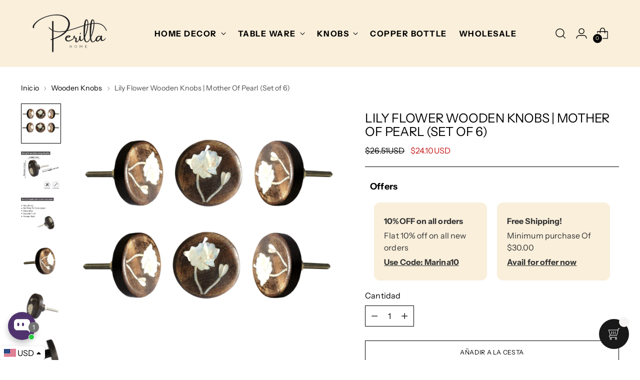

--- FILE ---
content_type: text/html; charset=utf-8
request_url: https://perillahome.com/es/collections/wooden-knobs/products/lily-flower-mop-wooden-round-knob-set-of-6-decorative-antique-pull-for-drawer-cupboard-cabinet-drawer-kitchen-wardrobe-by-perilla-home
body_size: 84039
content:
<!doctype html>

<!--
  ___                 ___           ___           ___
       /  /\                     /__/\         /  /\         /  /\
      /  /:/_                    \  \:\       /  /:/        /  /::\
     /  /:/ /\  ___     ___       \  \:\     /  /:/        /  /:/\:\
    /  /:/ /:/ /__/\   /  /\  ___  \  \:\   /  /:/  ___   /  /:/  \:\
   /__/:/ /:/  \  \:\ /  /:/ /__/\  \__\:\ /__/:/  /  /\ /__/:/ \__\:\
   \  \:\/:/    \  \:\  /:/  \  \:\ /  /:/ \  \:\ /  /:/ \  \:\ /  /:/
    \  \::/      \  \:\/:/    \  \:\  /:/   \  \:\  /:/   \  \:\  /:/
     \  \:\       \  \::/      \  \:\/:/     \  \:\/:/     \  \:\/:/
      \  \:\       \__\/        \  \::/       \  \::/       \  \::/
       \__\/                     \__\/         \__\/         \__\/

  --------------------------------------------------------------------
  #  Stiletto v2.0.1
  #  Documentation: https://fluorescent.co/help/stiletto/
  #  Purchase: https://themes.shopify.com/themes/stiletto/
  #  A product by Fluorescent: https://fluorescent.co/
  --------------------------------------------------------------------
-->

<html class="no-js" lang="es" style="--announcement-height: 1px;">
  <head>
    <meta charset="UTF-8">
    <meta http-equiv="X-UA-Compatible" content="IE=edge,chrome=1">
    <meta name="viewport" content="width=device-width,initial-scale=1">
    <link rel="canonical" href="https://perillahome.com/es/products/lily-flower-mop-wooden-round-knob-set-of-6-decorative-antique-pull-for-drawer-cupboard-cabinet-drawer-kitchen-wardrobe-by-perilla-home">
    <link rel="preconnect" href="https://cdn.shopify.com" crossorigin>
    <link rel="stylesheet" href="https://cdn.jsdelivr.net/npm/swiper@10/swiper-bundle.min.css"/><link rel="shortcut icon" href="//perillahome.com/cdn/shop/files/android-chrome-512x512_b5cb5338-a2be-423f-837f-2773bf41ffe1.png?crop=center&height=32&v=1618479219&width=32" type="image/png"><title>Cabinet KnobsSet Of Six Lily Flower Mother Of Pearl Wooden KnobsPerill
&ndash; Perilla Home</title><meta name="description" content="These are beautiful handcrafted set of 6 Pieces Round Mother Of Pearl Lily Flower Wooden Knob. These are of Great Quality Hand made cabinet Pulls makes your Kitchen , Home Office very unique. We make our Knobs using high class raw material than other Sellers . Our quality controllers are very strict in quality control ">





  
  
  
  
  




<meta name="description" content="These are beautiful handcrafted set of 6 Pieces Round Mother Of Pearl Lily Flower Wooden Knob. These are of Great Quality Hand made cabinet Pulls makes your Kitchen , Home Office very unique. We make our Knobs using high class raw material than other Sellers . Our quality controllers are very strict in quality control ">
<meta property="og:url" content="https://perillahome.com/es/products/lily-flower-mop-wooden-round-knob-set-of-6-decorative-antique-pull-for-drawer-cupboard-cabinet-drawer-kitchen-wardrobe-by-perilla-home">
<meta property="og:site_name" content="Perilla Home">
<meta property="og:type" content="product">
<meta property="og:title" content="Lily Flower Wooden Knobs | Mother Of Pearl (Set of 6)">
<meta property="og:description" content="These are beautiful handcrafted set of 6 Pieces Round Mother Of Pearl Lily Flower Wooden Knob. These are of Great Quality Hand made cabinet Pulls makes your Kitchen , Home Office very unique. We make our Knobs using high class raw material than other Sellers . Our quality controllers are very strict in quality control ">
<meta property="og:image" content="http://perillahome.com/cdn/shop/products/il_fullxfull.2126953093_sj9o.jpg?v=1617173738&width=1024">
<meta property="og:image:secure_url" content="https://perillahome.com/cdn/shop/products/il_fullxfull.2126953093_sj9o.jpg?v=1617173738&width=1024">
<meta property="og:price:amount" content="24.10">
<meta property="og:price:currency" content="USD">

<meta name="twitter:title" content="Lily Flower Wooden Knobs | Mother Of Pearl (Set of 6)">
<meta name="twitter:description" content="These are beautiful handcrafted set of 6 Pieces Round Mother Of Pearl Lily Flower Wooden Knob. These are of Great Quality Hand made cabinet Pulls makes your Kitchen , Home Office very unique. We make our Knobs using high class raw material than other Sellers . Our quality controllers are very strict in quality control ">
<meta name="twitter:card" content="summary_large_image">
<meta name="twitter:image" content="https://perillahome.com/cdn/shop/products/il_fullxfull.2126953093_sj9o.jpg?v=1617173738&width=1024">
<meta name="twitter:image:width" content="480">
<meta name="twitter:image:height" content="480">


    <script>
  console.log('Stiletto v2.0.1 by Fluorescent');

  document.documentElement.className = document.documentElement.className.replace('no-js', '');
  if (window.matchMedia(`(prefers-reduced-motion: reduce)`) === true || window.matchMedia(`(prefers-reduced-motion: reduce)`).matches === true) {
    document.documentElement.classList.add('prefers-reduced-motion');
  } else {
    document.documentElement.classList.add('do-anim');
  }

  window.theme = {
    version: 'v2.0.1',
    themeName: 'Stiletto',
    moneyFormat: "\u003cspan class=money\u003e${{amount}}\u003c\/span\u003e",
    strings: {
      name: "Perilla Home",
      accessibility: {
        play_video: "Juega a",
        pause_video: "Pausa",
        range_lower: "Baja",
        range_upper: "Arriba"
      },
      product: {
        no_shipping_rates: "Tarifa de envío no disponible",
        country_placeholder: "País\/Región",
        review: "Escriba un comentario"
      },
      products: {
        product: {
          unavailable: "No disponible",
          unitPrice: "Precio de la unidad",
          unitPriceSeparator: "Por",
          sku: "SKU"
        }
      },
      cart: {
        editCartNote: "Editar notas de pedido",
        addCartNote: "Añada una nota a su pedido",
        quantityError: "Tiene el número máximo de este producto en su cesta"
      },
      pagination: {
        viewing: "Está viendo {{ of }} de {{ total }}",
        products: "productos",
        results: "Resultados"
      }
    },
    routes: {
      root: "/es",
      cart: {
        base: "/es/cart",
        add: "/es/cart/add",
        change: "/es/cart/change",
        update: "/es/cart/update",
        clear: "/es/cart/clear",
        // Manual routes until Shopify adds support
        shipping: "/es/cart/shipping_rates",
      },
      // Manual routes until Shopify adds support
      products: "/es/products",
      productRecommendations: "/es/recommendations/products",
      predictive_search_url: '/es/search/suggest',
    },
    icons: {
      chevron: "\u003cspan class=\"icon icon-new icon-chevron \"\u003e\n  \u003csvg viewBox=\"0 0 24 24\" fill=\"none\" xmlns=\"http:\/\/www.w3.org\/2000\/svg\"\u003e\u003cpath d=\"M1.875 7.438 12 17.563 22.125 7.438\" stroke=\"currentColor\" stroke-width=\"2\"\/\u003e\u003c\/svg\u003e\n\u003c\/span\u003e\n\n",
      close: "\u003cspan class=\"icon icon-new icon-close \"\u003e\n  \u003csvg viewBox=\"0 0 24 24\" fill=\"none\" xmlns=\"http:\/\/www.w3.org\/2000\/svg\"\u003e\u003cpath d=\"M2.66 1.34 2 .68.68 2l.66.66 1.32-1.32zm18.68 21.32.66.66L23.32 22l-.66-.66-1.32 1.32zm1.32-20 .66-.66L22 .68l-.66.66 1.32 1.32zM1.34 21.34.68 22 2 23.32l.66-.66-1.32-1.32zm0-18.68 10 10 1.32-1.32-10-10-1.32 1.32zm11.32 10 10-10-1.32-1.32-10 10 1.32 1.32zm-1.32-1.32-10 10 1.32 1.32 10-10-1.32-1.32zm0 1.32 10 10 1.32-1.32-10-10-1.32 1.32z\" fill=\"currentColor\"\/\u003e\u003c\/svg\u003e\n\u003c\/span\u003e\n\n",
      zoom: "\u003cspan class=\"icon icon-new icon-zoom \"\u003e\n  \u003csvg viewBox=\"0 0 24 24\" fill=\"none\" xmlns=\"http:\/\/www.w3.org\/2000\/svg\"\u003e\u003cpath d=\"M10.3,19.71c5.21,0,9.44-4.23,9.44-9.44S15.51,.83,10.3,.83,.86,5.05,.86,10.27s4.23,9.44,9.44,9.44Z\" fill=\"none\" stroke=\"currentColor\" stroke-linecap=\"round\" stroke-miterlimit=\"10\" stroke-width=\"1.63\"\/\u003e\n          \u003cpath d=\"M5.05,10.27H15.54\" fill=\"none\" stroke=\"currentColor\" stroke-miterlimit=\"10\" stroke-width=\"1.63\"\/\u003e\n          \u003cpath class=\"cross-up\" d=\"M10.3,5.02V15.51\" fill=\"none\" stroke=\"currentColor\" stroke-miterlimit=\"10\" stroke-width=\"1.63\"\/\u003e\n          \u003cpath d=\"M16.92,16.9l6.49,6.49\" fill=\"none\" stroke=\"currentColor\" stroke-miterlimit=\"10\" stroke-width=\"1.63\"\/\u003e\u003c\/svg\u003e\n\u003c\/span\u003e\n\n"
    },
    coreData: {
      n: "Stiletto",
      v: "v2.0.1",
    }
  }

  
    window.theme.allCountryOptionTags = "\u003coption value=\"United States\" data-provinces=\"[[\u0026quot;Alabama\u0026quot;,\u0026quot;Alabama\u0026quot;],[\u0026quot;Alaska\u0026quot;,\u0026quot;Alaska\u0026quot;],[\u0026quot;American Samoa\u0026quot;,\u0026quot;Samoa Americana\u0026quot;],[\u0026quot;Arizona\u0026quot;,\u0026quot;Arizona\u0026quot;],[\u0026quot;Arkansas\u0026quot;,\u0026quot;Arkansas\u0026quot;],[\u0026quot;Armed Forces Americas\u0026quot;,\u0026quot;Fuerzas Armadas de las Américas\u0026quot;],[\u0026quot;Armed Forces Europe\u0026quot;,\u0026quot;Fuerzas Armadas de Europa\u0026quot;],[\u0026quot;Armed Forces Pacific\u0026quot;,\u0026quot;Fuerzas Armadas del Pacífico\u0026quot;],[\u0026quot;California\u0026quot;,\u0026quot;California\u0026quot;],[\u0026quot;Colorado\u0026quot;,\u0026quot;Colorado\u0026quot;],[\u0026quot;Connecticut\u0026quot;,\u0026quot;Connecticut\u0026quot;],[\u0026quot;Delaware\u0026quot;,\u0026quot;Delaware\u0026quot;],[\u0026quot;District of Columbia\u0026quot;,\u0026quot;Washington D. C.\u0026quot;],[\u0026quot;Federated States of Micronesia\u0026quot;,\u0026quot;Micronesia\u0026quot;],[\u0026quot;Florida\u0026quot;,\u0026quot;Florida\u0026quot;],[\u0026quot;Georgia\u0026quot;,\u0026quot;Georgia\u0026quot;],[\u0026quot;Guam\u0026quot;,\u0026quot;Guam\u0026quot;],[\u0026quot;Hawaii\u0026quot;,\u0026quot;Hawái\u0026quot;],[\u0026quot;Idaho\u0026quot;,\u0026quot;Idaho\u0026quot;],[\u0026quot;Illinois\u0026quot;,\u0026quot;Illinois\u0026quot;],[\u0026quot;Indiana\u0026quot;,\u0026quot;Indiana\u0026quot;],[\u0026quot;Iowa\u0026quot;,\u0026quot;Iowa\u0026quot;],[\u0026quot;Kansas\u0026quot;,\u0026quot;Kansas\u0026quot;],[\u0026quot;Kentucky\u0026quot;,\u0026quot;Kentucky\u0026quot;],[\u0026quot;Louisiana\u0026quot;,\u0026quot;Luisiana\u0026quot;],[\u0026quot;Maine\u0026quot;,\u0026quot;Maine\u0026quot;],[\u0026quot;Marshall Islands\u0026quot;,\u0026quot;Islas Marshall\u0026quot;],[\u0026quot;Maryland\u0026quot;,\u0026quot;Maryland\u0026quot;],[\u0026quot;Massachusetts\u0026quot;,\u0026quot;Massachusetts\u0026quot;],[\u0026quot;Michigan\u0026quot;,\u0026quot;Míchigan\u0026quot;],[\u0026quot;Minnesota\u0026quot;,\u0026quot;Minnesota\u0026quot;],[\u0026quot;Mississippi\u0026quot;,\u0026quot;Misisipi\u0026quot;],[\u0026quot;Missouri\u0026quot;,\u0026quot;Misuri\u0026quot;],[\u0026quot;Montana\u0026quot;,\u0026quot;Montana\u0026quot;],[\u0026quot;Nebraska\u0026quot;,\u0026quot;Nebraska\u0026quot;],[\u0026quot;Nevada\u0026quot;,\u0026quot;Nevada\u0026quot;],[\u0026quot;New Hampshire\u0026quot;,\u0026quot;Nuevo Hampshire\u0026quot;],[\u0026quot;New Jersey\u0026quot;,\u0026quot;Nueva Jersey\u0026quot;],[\u0026quot;New Mexico\u0026quot;,\u0026quot;Nuevo México\u0026quot;],[\u0026quot;New York\u0026quot;,\u0026quot;Nueva York\u0026quot;],[\u0026quot;North Carolina\u0026quot;,\u0026quot;Carolina del Norte\u0026quot;],[\u0026quot;North Dakota\u0026quot;,\u0026quot;Dakota del Norte\u0026quot;],[\u0026quot;Northern Mariana Islands\u0026quot;,\u0026quot;Islas Marianas del Norte\u0026quot;],[\u0026quot;Ohio\u0026quot;,\u0026quot;Ohio\u0026quot;],[\u0026quot;Oklahoma\u0026quot;,\u0026quot;Oklahoma\u0026quot;],[\u0026quot;Oregon\u0026quot;,\u0026quot;Oregón\u0026quot;],[\u0026quot;Palau\u0026quot;,\u0026quot;Palaos\u0026quot;],[\u0026quot;Pennsylvania\u0026quot;,\u0026quot;Pensilvania\u0026quot;],[\u0026quot;Puerto Rico\u0026quot;,\u0026quot;Puerto Rico\u0026quot;],[\u0026quot;Rhode Island\u0026quot;,\u0026quot;Rhode Island\u0026quot;],[\u0026quot;South Carolina\u0026quot;,\u0026quot;Carolina del Sur\u0026quot;],[\u0026quot;South Dakota\u0026quot;,\u0026quot;Dakota del Sur\u0026quot;],[\u0026quot;Tennessee\u0026quot;,\u0026quot;Tennessee\u0026quot;],[\u0026quot;Texas\u0026quot;,\u0026quot;Texas\u0026quot;],[\u0026quot;Utah\u0026quot;,\u0026quot;Utah\u0026quot;],[\u0026quot;Vermont\u0026quot;,\u0026quot;Vermont\u0026quot;],[\u0026quot;Virgin Islands\u0026quot;,\u0026quot;Islas Vírgenes de EE. UU.\u0026quot;],[\u0026quot;Virginia\u0026quot;,\u0026quot;Virginia\u0026quot;],[\u0026quot;Washington\u0026quot;,\u0026quot;Washington\u0026quot;],[\u0026quot;West Virginia\u0026quot;,\u0026quot;Virginia Occidental\u0026quot;],[\u0026quot;Wisconsin\u0026quot;,\u0026quot;Wisconsin\u0026quot;],[\u0026quot;Wyoming\u0026quot;,\u0026quot;Wyoming\u0026quot;]]\"\u003eEstados Unidos\u003c\/option\u003e\n\u003coption value=\"Canada\" data-provinces=\"[[\u0026quot;Alberta\u0026quot;,\u0026quot;Alberta\u0026quot;],[\u0026quot;British Columbia\u0026quot;,\u0026quot;Columbia Británica\u0026quot;],[\u0026quot;Manitoba\u0026quot;,\u0026quot;Manitoba\u0026quot;],[\u0026quot;New Brunswick\u0026quot;,\u0026quot;Nuevo Brunswick\u0026quot;],[\u0026quot;Newfoundland and Labrador\u0026quot;,\u0026quot;Terranova y Labrador\u0026quot;],[\u0026quot;Northwest Territories\u0026quot;,\u0026quot;Territorios del Noroeste\u0026quot;],[\u0026quot;Nova Scotia\u0026quot;,\u0026quot;Nueva Escocia\u0026quot;],[\u0026quot;Nunavut\u0026quot;,\u0026quot;Nunavut\u0026quot;],[\u0026quot;Ontario\u0026quot;,\u0026quot;Ontario\u0026quot;],[\u0026quot;Prince Edward Island\u0026quot;,\u0026quot;Isla del Príncipe Eduardo\u0026quot;],[\u0026quot;Quebec\u0026quot;,\u0026quot;Quebec\u0026quot;],[\u0026quot;Saskatchewan\u0026quot;,\u0026quot;Saskatchewan\u0026quot;],[\u0026quot;Yukon\u0026quot;,\u0026quot;Yukón\u0026quot;]]\"\u003eCanadá\u003c\/option\u003e\n\u003coption value=\"---\" data-provinces=\"[]\"\u003e---\u003c\/option\u003e\n\u003coption value=\"Afghanistan\" data-provinces=\"[]\"\u003eAfganistán\u003c\/option\u003e\n\u003coption value=\"Albania\" data-provinces=\"[]\"\u003eAlbania\u003c\/option\u003e\n\u003coption value=\"Germany\" data-provinces=\"[]\"\u003eAlemania\u003c\/option\u003e\n\u003coption value=\"Andorra\" data-provinces=\"[]\"\u003eAndorra\u003c\/option\u003e\n\u003coption value=\"Angola\" data-provinces=\"[]\"\u003eAngola\u003c\/option\u003e\n\u003coption value=\"Anguilla\" data-provinces=\"[]\"\u003eAnguila\u003c\/option\u003e\n\u003coption value=\"Antigua And Barbuda\" data-provinces=\"[]\"\u003eAntigua y Barbuda\u003c\/option\u003e\n\u003coption value=\"Saudi Arabia\" data-provinces=\"[]\"\u003eArabia Saudí\u003c\/option\u003e\n\u003coption value=\"Algeria\" data-provinces=\"[]\"\u003eArgelia\u003c\/option\u003e\n\u003coption value=\"Argentina\" data-provinces=\"[[\u0026quot;Buenos Aires\u0026quot;,\u0026quot;Buenos Aires (provincia)\u0026quot;],[\u0026quot;Catamarca\u0026quot;,\u0026quot;Catamarca\u0026quot;],[\u0026quot;Chaco\u0026quot;,\u0026quot;Chaco\u0026quot;],[\u0026quot;Chubut\u0026quot;,\u0026quot;Chubut\u0026quot;],[\u0026quot;Ciudad Autónoma de Buenos Aires\u0026quot;,\u0026quot;Ciudad Autónoma de Buenos Aires\u0026quot;],[\u0026quot;Corrientes\u0026quot;,\u0026quot;Corrientes\u0026quot;],[\u0026quot;Córdoba\u0026quot;,\u0026quot;Córdoba\u0026quot;],[\u0026quot;Entre Ríos\u0026quot;,\u0026quot;Entre Ríos\u0026quot;],[\u0026quot;Formosa\u0026quot;,\u0026quot;Formosa\u0026quot;],[\u0026quot;Jujuy\u0026quot;,\u0026quot;Jujuy\u0026quot;],[\u0026quot;La Pampa\u0026quot;,\u0026quot;La Pampa\u0026quot;],[\u0026quot;La Rioja\u0026quot;,\u0026quot;La Rioja\u0026quot;],[\u0026quot;Mendoza\u0026quot;,\u0026quot;Mendoza\u0026quot;],[\u0026quot;Misiones\u0026quot;,\u0026quot;Misiones\u0026quot;],[\u0026quot;Neuquén\u0026quot;,\u0026quot;Neuquén\u0026quot;],[\u0026quot;Río Negro\u0026quot;,\u0026quot;Río Negro\u0026quot;],[\u0026quot;Salta\u0026quot;,\u0026quot;Salta\u0026quot;],[\u0026quot;San Juan\u0026quot;,\u0026quot;San Juan\u0026quot;],[\u0026quot;San Luis\u0026quot;,\u0026quot;San Luis\u0026quot;],[\u0026quot;Santa Cruz\u0026quot;,\u0026quot;Santa Cruz\u0026quot;],[\u0026quot;Santa Fe\u0026quot;,\u0026quot;Santa Fe\u0026quot;],[\u0026quot;Santiago Del Estero\u0026quot;,\u0026quot;Santiago del Estero\u0026quot;],[\u0026quot;Tierra Del Fuego\u0026quot;,\u0026quot;Tierra del Fuego\u0026quot;],[\u0026quot;Tucumán\u0026quot;,\u0026quot;Tucumán\u0026quot;]]\"\u003eArgentina\u003c\/option\u003e\n\u003coption value=\"Armenia\" data-provinces=\"[]\"\u003eArmenia\u003c\/option\u003e\n\u003coption value=\"Aruba\" data-provinces=\"[]\"\u003eAruba\u003c\/option\u003e\n\u003coption value=\"Australia\" data-provinces=\"[[\u0026quot;Australian Capital Territory\u0026quot;,\u0026quot;Territorio de la Capital Australiana\u0026quot;],[\u0026quot;New South Wales\u0026quot;,\u0026quot;Nueva Gales del Sur\u0026quot;],[\u0026quot;Northern Territory\u0026quot;,\u0026quot;Territorio del Norte\u0026quot;],[\u0026quot;Queensland\u0026quot;,\u0026quot;Queensland\u0026quot;],[\u0026quot;South Australia\u0026quot;,\u0026quot;Australia Meridional\u0026quot;],[\u0026quot;Tasmania\u0026quot;,\u0026quot;Tasmania\u0026quot;],[\u0026quot;Victoria\u0026quot;,\u0026quot;Victoria\u0026quot;],[\u0026quot;Western Australia\u0026quot;,\u0026quot;Australia Occidental\u0026quot;]]\"\u003eAustralia\u003c\/option\u003e\n\u003coption value=\"Austria\" data-provinces=\"[]\"\u003eAustria\u003c\/option\u003e\n\u003coption value=\"Azerbaijan\" data-provinces=\"[]\"\u003eAzerbaiyán\u003c\/option\u003e\n\u003coption value=\"Bahamas\" data-provinces=\"[]\"\u003eBahamas\u003c\/option\u003e\n\u003coption value=\"Bangladesh\" data-provinces=\"[]\"\u003eBangladés\u003c\/option\u003e\n\u003coption value=\"Barbados\" data-provinces=\"[]\"\u003eBarbados\u003c\/option\u003e\n\u003coption value=\"Bahrain\" data-provinces=\"[]\"\u003eBaréin\u003c\/option\u003e\n\u003coption value=\"Belgium\" data-provinces=\"[]\"\u003eBélgica\u003c\/option\u003e\n\u003coption value=\"Belize\" data-provinces=\"[]\"\u003eBelice\u003c\/option\u003e\n\u003coption value=\"Benin\" data-provinces=\"[]\"\u003eBenín\u003c\/option\u003e\n\u003coption value=\"Bermuda\" data-provinces=\"[]\"\u003eBermudas\u003c\/option\u003e\n\u003coption value=\"Belarus\" data-provinces=\"[]\"\u003eBielorrusia\u003c\/option\u003e\n\u003coption value=\"Bolivia\" data-provinces=\"[]\"\u003eBolivia\u003c\/option\u003e\n\u003coption value=\"Bosnia And Herzegovina\" data-provinces=\"[]\"\u003eBosnia y Herzegovina\u003c\/option\u003e\n\u003coption value=\"Botswana\" data-provinces=\"[]\"\u003eBotsuana\u003c\/option\u003e\n\u003coption value=\"Brazil\" data-provinces=\"[[\u0026quot;Acre\u0026quot;,\u0026quot;Estado de Acre\u0026quot;],[\u0026quot;Alagoas\u0026quot;,\u0026quot;Alagoas\u0026quot;],[\u0026quot;Amapá\u0026quot;,\u0026quot;Amapá\u0026quot;],[\u0026quot;Amazonas\u0026quot;,\u0026quot;Estado de Amazonas\u0026quot;],[\u0026quot;Bahia\u0026quot;,\u0026quot;Estado de Bahía\u0026quot;],[\u0026quot;Ceará\u0026quot;,\u0026quot;Ceará\u0026quot;],[\u0026quot;Distrito Federal\u0026quot;,\u0026quot;Distrito Federal\u0026quot;],[\u0026quot;Espírito Santo\u0026quot;,\u0026quot;Estado de Espírito Santo\u0026quot;],[\u0026quot;Goiás\u0026quot;,\u0026quot;Estado de Goiás\u0026quot;],[\u0026quot;Maranhão\u0026quot;,\u0026quot;Maranhão\u0026quot;],[\u0026quot;Mato Grosso\u0026quot;,\u0026quot;Mato Grosso\u0026quot;],[\u0026quot;Mato Grosso do Sul\u0026quot;,\u0026quot;Mato Grosso del Sur\u0026quot;],[\u0026quot;Minas Gerais\u0026quot;,\u0026quot;Estado de Minas Gerais\u0026quot;],[\u0026quot;Paraná\u0026quot;,\u0026quot;Paraná\u0026quot;],[\u0026quot;Paraíba\u0026quot;,\u0026quot;Paraíba\u0026quot;],[\u0026quot;Pará\u0026quot;,\u0026quot;Pará\u0026quot;],[\u0026quot;Pernambuco\u0026quot;,\u0026quot;Pernambuco\u0026quot;],[\u0026quot;Piauí\u0026quot;,\u0026quot;Piauí\u0026quot;],[\u0026quot;Rio Grande do Norte\u0026quot;,\u0026quot;Río Grande del Norte\u0026quot;],[\u0026quot;Rio Grande do Sul\u0026quot;,\u0026quot;Río Grande del Sur\u0026quot;],[\u0026quot;Rio de Janeiro\u0026quot;,\u0026quot;Estado de Río de Janeiro\u0026quot;],[\u0026quot;Rondônia\u0026quot;,\u0026quot;Rondonia\u0026quot;],[\u0026quot;Roraima\u0026quot;,\u0026quot;Roraima\u0026quot;],[\u0026quot;Santa Catarina\u0026quot;,\u0026quot;Santa Catarina\u0026quot;],[\u0026quot;Sergipe\u0026quot;,\u0026quot;Sergipe\u0026quot;],[\u0026quot;São Paulo\u0026quot;,\u0026quot;São Paulo\u0026quot;],[\u0026quot;Tocantins\u0026quot;,\u0026quot;Tocantins\u0026quot;]]\"\u003eBrasil\u003c\/option\u003e\n\u003coption value=\"Brunei\" data-provinces=\"[]\"\u003eBrunéi\u003c\/option\u003e\n\u003coption value=\"Bulgaria\" data-provinces=\"[]\"\u003eBulgaria\u003c\/option\u003e\n\u003coption value=\"Burkina Faso\" data-provinces=\"[]\"\u003eBurkina Faso\u003c\/option\u003e\n\u003coption value=\"Burundi\" data-provinces=\"[]\"\u003eBurundi\u003c\/option\u003e\n\u003coption value=\"Bhutan\" data-provinces=\"[]\"\u003eBután\u003c\/option\u003e\n\u003coption value=\"Cape Verde\" data-provinces=\"[]\"\u003eCabo Verde\u003c\/option\u003e\n\u003coption value=\"Cambodia\" data-provinces=\"[]\"\u003eCamboya\u003c\/option\u003e\n\u003coption value=\"Republic of Cameroon\" data-provinces=\"[]\"\u003eCamerún\u003c\/option\u003e\n\u003coption value=\"Canada\" data-provinces=\"[[\u0026quot;Alberta\u0026quot;,\u0026quot;Alberta\u0026quot;],[\u0026quot;British Columbia\u0026quot;,\u0026quot;Columbia Británica\u0026quot;],[\u0026quot;Manitoba\u0026quot;,\u0026quot;Manitoba\u0026quot;],[\u0026quot;New Brunswick\u0026quot;,\u0026quot;Nuevo Brunswick\u0026quot;],[\u0026quot;Newfoundland and Labrador\u0026quot;,\u0026quot;Terranova y Labrador\u0026quot;],[\u0026quot;Northwest Territories\u0026quot;,\u0026quot;Territorios del Noroeste\u0026quot;],[\u0026quot;Nova Scotia\u0026quot;,\u0026quot;Nueva Escocia\u0026quot;],[\u0026quot;Nunavut\u0026quot;,\u0026quot;Nunavut\u0026quot;],[\u0026quot;Ontario\u0026quot;,\u0026quot;Ontario\u0026quot;],[\u0026quot;Prince Edward Island\u0026quot;,\u0026quot;Isla del Príncipe Eduardo\u0026quot;],[\u0026quot;Quebec\u0026quot;,\u0026quot;Quebec\u0026quot;],[\u0026quot;Saskatchewan\u0026quot;,\u0026quot;Saskatchewan\u0026quot;],[\u0026quot;Yukon\u0026quot;,\u0026quot;Yukón\u0026quot;]]\"\u003eCanadá\u003c\/option\u003e\n\u003coption value=\"Caribbean Netherlands\" data-provinces=\"[]\"\u003eCaribe neerlandés\u003c\/option\u003e\n\u003coption value=\"Qatar\" data-provinces=\"[]\"\u003eCatar\u003c\/option\u003e\n\u003coption value=\"Chad\" data-provinces=\"[]\"\u003eChad\u003c\/option\u003e\n\u003coption value=\"Czech Republic\" data-provinces=\"[]\"\u003eChequia\u003c\/option\u003e\n\u003coption value=\"Chile\" data-provinces=\"[[\u0026quot;Antofagasta\u0026quot;,\u0026quot;Antofagasta\u0026quot;],[\u0026quot;Araucanía\u0026quot;,\u0026quot;Araucanía\u0026quot;],[\u0026quot;Arica and Parinacota\u0026quot;,\u0026quot;Arica y Parinacota\u0026quot;],[\u0026quot;Atacama\u0026quot;,\u0026quot;Atacama\u0026quot;],[\u0026quot;Aysén\u0026quot;,\u0026quot;Aysén\u0026quot;],[\u0026quot;Biobío\u0026quot;,\u0026quot;Biobío\u0026quot;],[\u0026quot;Coquimbo\u0026quot;,\u0026quot;Coquimbo\u0026quot;],[\u0026quot;Los Lagos\u0026quot;,\u0026quot;Los Lagos\u0026quot;],[\u0026quot;Los Ríos\u0026quot;,\u0026quot;Los Ríos\u0026quot;],[\u0026quot;Magallanes\u0026quot;,\u0026quot;Magallanes\u0026quot;],[\u0026quot;Maule\u0026quot;,\u0026quot;Maule\u0026quot;],[\u0026quot;O\u0026#39;Higgins\u0026quot;,\u0026quot;O’Higgins\u0026quot;],[\u0026quot;Santiago\u0026quot;,\u0026quot;Santiago\u0026quot;],[\u0026quot;Tarapacá\u0026quot;,\u0026quot;Tarapacá\u0026quot;],[\u0026quot;Valparaíso\u0026quot;,\u0026quot;Valparaíso\u0026quot;],[\u0026quot;Ñuble\u0026quot;,\u0026quot;Ñuble\u0026quot;]]\"\u003eChile\u003c\/option\u003e\n\u003coption value=\"China\" data-provinces=\"[[\u0026quot;Anhui\u0026quot;,\u0026quot;Anhui\u0026quot;],[\u0026quot;Beijing\u0026quot;,\u0026quot;Pekín\u0026quot;],[\u0026quot;Chongqing\u0026quot;,\u0026quot;Chongqing\u0026quot;],[\u0026quot;Fujian\u0026quot;,\u0026quot;Fujian\u0026quot;],[\u0026quot;Gansu\u0026quot;,\u0026quot;Gansu\u0026quot;],[\u0026quot;Guangdong\u0026quot;,\u0026quot;Provincia de Cantón\u0026quot;],[\u0026quot;Guangxi\u0026quot;,\u0026quot;Guangxi\u0026quot;],[\u0026quot;Guizhou\u0026quot;,\u0026quot;Guizhou\u0026quot;],[\u0026quot;Hainan\u0026quot;,\u0026quot;Hainan\u0026quot;],[\u0026quot;Hebei\u0026quot;,\u0026quot;Hebei\u0026quot;],[\u0026quot;Heilongjiang\u0026quot;,\u0026quot;Heilongjiang\u0026quot;],[\u0026quot;Henan\u0026quot;,\u0026quot;Henan\u0026quot;],[\u0026quot;Hubei\u0026quot;,\u0026quot;Hubei\u0026quot;],[\u0026quot;Hunan\u0026quot;,\u0026quot;Hunan\u0026quot;],[\u0026quot;Inner Mongolia\u0026quot;,\u0026quot;Mongolia Interior\u0026quot;],[\u0026quot;Jiangsu\u0026quot;,\u0026quot;Jiangsu\u0026quot;],[\u0026quot;Jiangxi\u0026quot;,\u0026quot;Jiangxi\u0026quot;],[\u0026quot;Jilin\u0026quot;,\u0026quot;Jilin\u0026quot;],[\u0026quot;Liaoning\u0026quot;,\u0026quot;Liaoning\u0026quot;],[\u0026quot;Ningxia\u0026quot;,\u0026quot;Ningxia\u0026quot;],[\u0026quot;Qinghai\u0026quot;,\u0026quot;Qinghai\u0026quot;],[\u0026quot;Shaanxi\u0026quot;,\u0026quot;Shaanxi\u0026quot;],[\u0026quot;Shandong\u0026quot;,\u0026quot;Shandong\u0026quot;],[\u0026quot;Shanghai\u0026quot;,\u0026quot;Shanghái\u0026quot;],[\u0026quot;Shanxi\u0026quot;,\u0026quot;Shanxi\u0026quot;],[\u0026quot;Sichuan\u0026quot;,\u0026quot;Sichuan\u0026quot;],[\u0026quot;Tianjin\u0026quot;,\u0026quot;Tianjin\u0026quot;],[\u0026quot;Xinjiang\u0026quot;,\u0026quot;Sinkiang\u0026quot;],[\u0026quot;Xizang\u0026quot;,\u0026quot;Tíbet\u0026quot;],[\u0026quot;Yunnan\u0026quot;,\u0026quot;Yunnan\u0026quot;],[\u0026quot;Zhejiang\u0026quot;,\u0026quot;Zhejiang\u0026quot;]]\"\u003eChina\u003c\/option\u003e\n\u003coption value=\"Cyprus\" data-provinces=\"[]\"\u003eChipre\u003c\/option\u003e\n\u003coption value=\"Holy See (Vatican City State)\" data-provinces=\"[]\"\u003eCiudad del Vaticano\u003c\/option\u003e\n\u003coption value=\"Colombia\" data-provinces=\"[[\u0026quot;Amazonas\u0026quot;,\u0026quot;Amazonas\u0026quot;],[\u0026quot;Antioquia\u0026quot;,\u0026quot;Antioquia\u0026quot;],[\u0026quot;Arauca\u0026quot;,\u0026quot;Arauca\u0026quot;],[\u0026quot;Atlántico\u0026quot;,\u0026quot;Atlántico\u0026quot;],[\u0026quot;Bogotá, D.C.\u0026quot;,\u0026quot;Bogotá\u0026quot;],[\u0026quot;Bolívar\u0026quot;,\u0026quot;Bolívar\u0026quot;],[\u0026quot;Boyacá\u0026quot;,\u0026quot;Boyacá\u0026quot;],[\u0026quot;Caldas\u0026quot;,\u0026quot;Caldas\u0026quot;],[\u0026quot;Caquetá\u0026quot;,\u0026quot;Caquetá\u0026quot;],[\u0026quot;Casanare\u0026quot;,\u0026quot;Casanare\u0026quot;],[\u0026quot;Cauca\u0026quot;,\u0026quot;Cauca\u0026quot;],[\u0026quot;Cesar\u0026quot;,\u0026quot;Cesar\u0026quot;],[\u0026quot;Chocó\u0026quot;,\u0026quot;Chocó\u0026quot;],[\u0026quot;Cundinamarca\u0026quot;,\u0026quot;Cundinamarca\u0026quot;],[\u0026quot;Córdoba\u0026quot;,\u0026quot;Córdoba\u0026quot;],[\u0026quot;Guainía\u0026quot;,\u0026quot;Guainía\u0026quot;],[\u0026quot;Guaviare\u0026quot;,\u0026quot;Guaviare\u0026quot;],[\u0026quot;Huila\u0026quot;,\u0026quot;Huila\u0026quot;],[\u0026quot;La Guajira\u0026quot;,\u0026quot;La Guajira\u0026quot;],[\u0026quot;Magdalena\u0026quot;,\u0026quot;Magdalena\u0026quot;],[\u0026quot;Meta\u0026quot;,\u0026quot;Meta\u0026quot;],[\u0026quot;Nariño\u0026quot;,\u0026quot;Nariño\u0026quot;],[\u0026quot;Norte de Santander\u0026quot;,\u0026quot;Norte de Santander\u0026quot;],[\u0026quot;Putumayo\u0026quot;,\u0026quot;Putumayo\u0026quot;],[\u0026quot;Quindío\u0026quot;,\u0026quot;Quindío\u0026quot;],[\u0026quot;Risaralda\u0026quot;,\u0026quot;Risaralda\u0026quot;],[\u0026quot;San Andrés, Providencia y Santa Catalina\u0026quot;,\u0026quot;Archipiélago de San Andrés, Providencia y Santa Catalina\u0026quot;],[\u0026quot;Santander\u0026quot;,\u0026quot;Santander\u0026quot;],[\u0026quot;Sucre\u0026quot;,\u0026quot;Sucre\u0026quot;],[\u0026quot;Tolima\u0026quot;,\u0026quot;Tolima\u0026quot;],[\u0026quot;Valle del Cauca\u0026quot;,\u0026quot;Valle del Cauca\u0026quot;],[\u0026quot;Vaupés\u0026quot;,\u0026quot;Vaupés\u0026quot;],[\u0026quot;Vichada\u0026quot;,\u0026quot;Vichada\u0026quot;]]\"\u003eColombia\u003c\/option\u003e\n\u003coption value=\"Comoros\" data-provinces=\"[]\"\u003eComoras\u003c\/option\u003e\n\u003coption value=\"Congo\" data-provinces=\"[]\"\u003eCongo\u003c\/option\u003e\n\u003coption value=\"South Korea\" data-provinces=\"[[\u0026quot;Busan\u0026quot;,\u0026quot;Busan\u0026quot;],[\u0026quot;Chungbuk\u0026quot;,\u0026quot;Chungcheong del Norte\u0026quot;],[\u0026quot;Chungnam\u0026quot;,\u0026quot;Chungcheong del Sur\u0026quot;],[\u0026quot;Daegu\u0026quot;,\u0026quot;Daegu\u0026quot;],[\u0026quot;Daejeon\u0026quot;,\u0026quot;Daejeon\u0026quot;],[\u0026quot;Gangwon\u0026quot;,\u0026quot;Gangwon\u0026quot;],[\u0026quot;Gwangju\u0026quot;,\u0026quot;Gwangju\u0026quot;],[\u0026quot;Gyeongbuk\u0026quot;,\u0026quot;Gyeongsang del Norte\u0026quot;],[\u0026quot;Gyeonggi\u0026quot;,\u0026quot;Gyeonggi\u0026quot;],[\u0026quot;Gyeongnam\u0026quot;,\u0026quot;Gyeongsang del Sur\u0026quot;],[\u0026quot;Incheon\u0026quot;,\u0026quot;Incheon\u0026quot;],[\u0026quot;Jeju\u0026quot;,\u0026quot;Jeju-do\u0026quot;],[\u0026quot;Jeonbuk\u0026quot;,\u0026quot;Jeolla del Norte\u0026quot;],[\u0026quot;Jeonnam\u0026quot;,\u0026quot;Jeolla del Sur\u0026quot;],[\u0026quot;Sejong\u0026quot;,\u0026quot;Sejong\u0026quot;],[\u0026quot;Seoul\u0026quot;,\u0026quot;Seúl\u0026quot;],[\u0026quot;Ulsan\u0026quot;,\u0026quot;Ulsan\u0026quot;]]\"\u003eCorea del Sur\u003c\/option\u003e\n\u003coption value=\"Costa Rica\" data-provinces=\"[[\u0026quot;Alajuela\u0026quot;,\u0026quot;Provincia de Alajuela\u0026quot;],[\u0026quot;Cartago\u0026quot;,\u0026quot;Provincia de Cartago\u0026quot;],[\u0026quot;Guanacaste\u0026quot;,\u0026quot;Provincia de Guanacaste\u0026quot;],[\u0026quot;Heredia\u0026quot;,\u0026quot;Heredia\u0026quot;],[\u0026quot;Limón\u0026quot;,\u0026quot;Limón\u0026quot;],[\u0026quot;Puntarenas\u0026quot;,\u0026quot;Puntarenas\u0026quot;],[\u0026quot;San José\u0026quot;,\u0026quot;Provincia de San José\u0026quot;]]\"\u003eCosta Rica\u003c\/option\u003e\n\u003coption value=\"Croatia\" data-provinces=\"[]\"\u003eCroacia\u003c\/option\u003e\n\u003coption value=\"Curaçao\" data-provinces=\"[]\"\u003eCurazao\u003c\/option\u003e\n\u003coption value=\"Côte d'Ivoire\" data-provinces=\"[]\"\u003eCôte d’Ivoire\u003c\/option\u003e\n\u003coption value=\"Denmark\" data-provinces=\"[]\"\u003eDinamarca\u003c\/option\u003e\n\u003coption value=\"Dominica\" data-provinces=\"[]\"\u003eDominica\u003c\/option\u003e\n\u003coption value=\"Ecuador\" data-provinces=\"[]\"\u003eEcuador\u003c\/option\u003e\n\u003coption value=\"Egypt\" data-provinces=\"[[\u0026quot;6th of October\u0026quot;,\u0026quot;6 de octubre\u0026quot;],[\u0026quot;Al Sharqia\u0026quot;,\u0026quot;Oriental\u0026quot;],[\u0026quot;Alexandria\u0026quot;,\u0026quot;Alejandría\u0026quot;],[\u0026quot;Aswan\u0026quot;,\u0026quot;Asuán\u0026quot;],[\u0026quot;Asyut\u0026quot;,\u0026quot;Asiut\u0026quot;],[\u0026quot;Beheira\u0026quot;,\u0026quot;Behera\u0026quot;],[\u0026quot;Beni Suef\u0026quot;,\u0026quot;Beni Suef\u0026quot;],[\u0026quot;Cairo\u0026quot;,\u0026quot;El Cairo\u0026quot;],[\u0026quot;Dakahlia\u0026quot;,\u0026quot;Dacalia\u0026quot;],[\u0026quot;Damietta\u0026quot;,\u0026quot;Damieta\u0026quot;],[\u0026quot;Faiyum\u0026quot;,\u0026quot;Fayún\u0026quot;],[\u0026quot;Gharbia\u0026quot;,\u0026quot;Occidental\u0026quot;],[\u0026quot;Giza\u0026quot;,\u0026quot;Guiza\u0026quot;],[\u0026quot;Helwan\u0026quot;,\u0026quot;Helwan\u0026quot;],[\u0026quot;Ismailia\u0026quot;,\u0026quot;Ismailia\u0026quot;],[\u0026quot;Kafr el-Sheikh\u0026quot;,\u0026quot;Kafr el Sheij\u0026quot;],[\u0026quot;Luxor\u0026quot;,\u0026quot;Lúxor\u0026quot;],[\u0026quot;Matrouh\u0026quot;,\u0026quot;Matrú\u0026quot;],[\u0026quot;Minya\u0026quot;,\u0026quot;Menia\u0026quot;],[\u0026quot;Monufia\u0026quot;,\u0026quot;Menufia\u0026quot;],[\u0026quot;New Valley\u0026quot;,\u0026quot;Nuevo Valle\u0026quot;],[\u0026quot;North Sinai\u0026quot;,\u0026quot;Sinaí del Norte\u0026quot;],[\u0026quot;Port Said\u0026quot;,\u0026quot;Puerto Saíd\u0026quot;],[\u0026quot;Qalyubia\u0026quot;,\u0026quot;Caliubia\u0026quot;],[\u0026quot;Qena\u0026quot;,\u0026quot;Quena\u0026quot;],[\u0026quot;Red Sea\u0026quot;,\u0026quot;Mar Rojo\u0026quot;],[\u0026quot;Sohag\u0026quot;,\u0026quot;Suhag\u0026quot;],[\u0026quot;South Sinai\u0026quot;,\u0026quot;Sinaí del Sur\u0026quot;],[\u0026quot;Suez\u0026quot;,\u0026quot;Gobernación de Suez\u0026quot;]]\"\u003eEgipto\u003c\/option\u003e\n\u003coption value=\"El Salvador\" data-provinces=\"[[\u0026quot;Ahuachapán\u0026quot;,\u0026quot;Ahuachapán\u0026quot;],[\u0026quot;Cabañas\u0026quot;,\u0026quot;Cabañas\u0026quot;],[\u0026quot;Chalatenango\u0026quot;,\u0026quot;Chalatenango\u0026quot;],[\u0026quot;Cuscatlán\u0026quot;,\u0026quot;Cuscatlán\u0026quot;],[\u0026quot;La Libertad\u0026quot;,\u0026quot;La Libertad\u0026quot;],[\u0026quot;La Paz\u0026quot;,\u0026quot;La Paz\u0026quot;],[\u0026quot;La Unión\u0026quot;,\u0026quot;La Unión\u0026quot;],[\u0026quot;Morazán\u0026quot;,\u0026quot;Morazán\u0026quot;],[\u0026quot;San Miguel\u0026quot;,\u0026quot;San Miguel\u0026quot;],[\u0026quot;San Salvador\u0026quot;,\u0026quot;San Salvador\u0026quot;],[\u0026quot;San Vicente\u0026quot;,\u0026quot;San Vicente\u0026quot;],[\u0026quot;Santa Ana\u0026quot;,\u0026quot;Santa Ana\u0026quot;],[\u0026quot;Sonsonate\u0026quot;,\u0026quot;Sonsonate\u0026quot;],[\u0026quot;Usulután\u0026quot;,\u0026quot;Usulután\u0026quot;]]\"\u003eEl Salvador\u003c\/option\u003e\n\u003coption value=\"United Arab Emirates\" data-provinces=\"[[\u0026quot;Abu Dhabi\u0026quot;,\u0026quot;Abu Dabi\u0026quot;],[\u0026quot;Ajman\u0026quot;,\u0026quot;Ajmán\u0026quot;],[\u0026quot;Dubai\u0026quot;,\u0026quot;Dubái\u0026quot;],[\u0026quot;Fujairah\u0026quot;,\u0026quot;Fuyaira\u0026quot;],[\u0026quot;Ras al-Khaimah\u0026quot;,\u0026quot;Ras al-Jaima\u0026quot;],[\u0026quot;Sharjah\u0026quot;,\u0026quot;Sharjah\u0026quot;],[\u0026quot;Umm al-Quwain\u0026quot;,\u0026quot;Umm al-Qaywayn\u0026quot;]]\"\u003eEmiratos Árabes Unidos\u003c\/option\u003e\n\u003coption value=\"Eritrea\" data-provinces=\"[]\"\u003eEritrea\u003c\/option\u003e\n\u003coption value=\"Slovakia\" data-provinces=\"[]\"\u003eEslovaquia\u003c\/option\u003e\n\u003coption value=\"Slovenia\" data-provinces=\"[]\"\u003eEslovenia\u003c\/option\u003e\n\u003coption value=\"Spain\" data-provinces=\"[[\u0026quot;A Coruña\u0026quot;,\u0026quot;La Coruña\u0026quot;],[\u0026quot;Albacete\u0026quot;,\u0026quot;Albacete\u0026quot;],[\u0026quot;Alicante\u0026quot;,\u0026quot;Alicante\u0026quot;],[\u0026quot;Almería\u0026quot;,\u0026quot;Almería\u0026quot;],[\u0026quot;Asturias\u0026quot;,\u0026quot;Asturias\u0026quot;],[\u0026quot;Badajoz\u0026quot;,\u0026quot;Badajoz\u0026quot;],[\u0026quot;Balears\u0026quot;,\u0026quot;Islas Baleares\u0026quot;],[\u0026quot;Barcelona\u0026quot;,\u0026quot;Barcelona\u0026quot;],[\u0026quot;Burgos\u0026quot;,\u0026quot;Burgos\u0026quot;],[\u0026quot;Cantabria\u0026quot;,\u0026quot;Cantabria\u0026quot;],[\u0026quot;Castellón\u0026quot;,\u0026quot;Castellón\u0026quot;],[\u0026quot;Ceuta\u0026quot;,\u0026quot;Ceuta\u0026quot;],[\u0026quot;Ciudad Real\u0026quot;,\u0026quot;Ciudad Real\u0026quot;],[\u0026quot;Cuenca\u0026quot;,\u0026quot;Cuenca\u0026quot;],[\u0026quot;Cáceres\u0026quot;,\u0026quot;Cáceres\u0026quot;],[\u0026quot;Cádiz\u0026quot;,\u0026quot;Cádiz\u0026quot;],[\u0026quot;Córdoba\u0026quot;,\u0026quot;Córdoba\u0026quot;],[\u0026quot;Girona\u0026quot;,\u0026quot;Gerona\u0026quot;],[\u0026quot;Granada\u0026quot;,\u0026quot;Granada\u0026quot;],[\u0026quot;Guadalajara\u0026quot;,\u0026quot;Guadalajara\u0026quot;],[\u0026quot;Guipúzcoa\u0026quot;,\u0026quot;Guipúzcoa\u0026quot;],[\u0026quot;Huelva\u0026quot;,\u0026quot;Huelva\u0026quot;],[\u0026quot;Huesca\u0026quot;,\u0026quot;Huesca\u0026quot;],[\u0026quot;Jaén\u0026quot;,\u0026quot;Jaén\u0026quot;],[\u0026quot;La Rioja\u0026quot;,\u0026quot;La Rioja\u0026quot;],[\u0026quot;Las Palmas\u0026quot;,\u0026quot;Las Palmas\u0026quot;],[\u0026quot;León\u0026quot;,\u0026quot;León\u0026quot;],[\u0026quot;Lleida\u0026quot;,\u0026quot;Lérida\u0026quot;],[\u0026quot;Lugo\u0026quot;,\u0026quot;Lugo\u0026quot;],[\u0026quot;Madrid\u0026quot;,\u0026quot;Madrid\u0026quot;],[\u0026quot;Melilla\u0026quot;,\u0026quot;Melilla\u0026quot;],[\u0026quot;Murcia\u0026quot;,\u0026quot;Murcia\u0026quot;],[\u0026quot;Málaga\u0026quot;,\u0026quot;Málaga\u0026quot;],[\u0026quot;Navarra\u0026quot;,\u0026quot;Navarra\u0026quot;],[\u0026quot;Ourense\u0026quot;,\u0026quot;Orense\u0026quot;],[\u0026quot;Palencia\u0026quot;,\u0026quot;Palencia\u0026quot;],[\u0026quot;Pontevedra\u0026quot;,\u0026quot;Pontevedra\u0026quot;],[\u0026quot;Salamanca\u0026quot;,\u0026quot;Salamanca\u0026quot;],[\u0026quot;Santa Cruz de Tenerife\u0026quot;,\u0026quot;Santa Cruz de Tenerife\u0026quot;],[\u0026quot;Segovia\u0026quot;,\u0026quot;Segovia\u0026quot;],[\u0026quot;Sevilla\u0026quot;,\u0026quot;Sevilla\u0026quot;],[\u0026quot;Soria\u0026quot;,\u0026quot;Soria\u0026quot;],[\u0026quot;Tarragona\u0026quot;,\u0026quot;Tarragona\u0026quot;],[\u0026quot;Teruel\u0026quot;,\u0026quot;Teruel\u0026quot;],[\u0026quot;Toledo\u0026quot;,\u0026quot;Toledo\u0026quot;],[\u0026quot;Valencia\u0026quot;,\u0026quot;Valencia\u0026quot;],[\u0026quot;Valladolid\u0026quot;,\u0026quot;Valladolid\u0026quot;],[\u0026quot;Vizcaya\u0026quot;,\u0026quot;Vizcaya\u0026quot;],[\u0026quot;Zamora\u0026quot;,\u0026quot;Zamora\u0026quot;],[\u0026quot;Zaragoza\u0026quot;,\u0026quot;Zaragoza\u0026quot;],[\u0026quot;Álava\u0026quot;,\u0026quot;Álava\u0026quot;],[\u0026quot;Ávila\u0026quot;,\u0026quot;Ávila\u0026quot;]]\"\u003eEspaña\u003c\/option\u003e\n\u003coption value=\"United States\" data-provinces=\"[[\u0026quot;Alabama\u0026quot;,\u0026quot;Alabama\u0026quot;],[\u0026quot;Alaska\u0026quot;,\u0026quot;Alaska\u0026quot;],[\u0026quot;American Samoa\u0026quot;,\u0026quot;Samoa Americana\u0026quot;],[\u0026quot;Arizona\u0026quot;,\u0026quot;Arizona\u0026quot;],[\u0026quot;Arkansas\u0026quot;,\u0026quot;Arkansas\u0026quot;],[\u0026quot;Armed Forces Americas\u0026quot;,\u0026quot;Fuerzas Armadas de las Américas\u0026quot;],[\u0026quot;Armed Forces Europe\u0026quot;,\u0026quot;Fuerzas Armadas de Europa\u0026quot;],[\u0026quot;Armed Forces Pacific\u0026quot;,\u0026quot;Fuerzas Armadas del Pacífico\u0026quot;],[\u0026quot;California\u0026quot;,\u0026quot;California\u0026quot;],[\u0026quot;Colorado\u0026quot;,\u0026quot;Colorado\u0026quot;],[\u0026quot;Connecticut\u0026quot;,\u0026quot;Connecticut\u0026quot;],[\u0026quot;Delaware\u0026quot;,\u0026quot;Delaware\u0026quot;],[\u0026quot;District of Columbia\u0026quot;,\u0026quot;Washington D. C.\u0026quot;],[\u0026quot;Federated States of Micronesia\u0026quot;,\u0026quot;Micronesia\u0026quot;],[\u0026quot;Florida\u0026quot;,\u0026quot;Florida\u0026quot;],[\u0026quot;Georgia\u0026quot;,\u0026quot;Georgia\u0026quot;],[\u0026quot;Guam\u0026quot;,\u0026quot;Guam\u0026quot;],[\u0026quot;Hawaii\u0026quot;,\u0026quot;Hawái\u0026quot;],[\u0026quot;Idaho\u0026quot;,\u0026quot;Idaho\u0026quot;],[\u0026quot;Illinois\u0026quot;,\u0026quot;Illinois\u0026quot;],[\u0026quot;Indiana\u0026quot;,\u0026quot;Indiana\u0026quot;],[\u0026quot;Iowa\u0026quot;,\u0026quot;Iowa\u0026quot;],[\u0026quot;Kansas\u0026quot;,\u0026quot;Kansas\u0026quot;],[\u0026quot;Kentucky\u0026quot;,\u0026quot;Kentucky\u0026quot;],[\u0026quot;Louisiana\u0026quot;,\u0026quot;Luisiana\u0026quot;],[\u0026quot;Maine\u0026quot;,\u0026quot;Maine\u0026quot;],[\u0026quot;Marshall Islands\u0026quot;,\u0026quot;Islas Marshall\u0026quot;],[\u0026quot;Maryland\u0026quot;,\u0026quot;Maryland\u0026quot;],[\u0026quot;Massachusetts\u0026quot;,\u0026quot;Massachusetts\u0026quot;],[\u0026quot;Michigan\u0026quot;,\u0026quot;Míchigan\u0026quot;],[\u0026quot;Minnesota\u0026quot;,\u0026quot;Minnesota\u0026quot;],[\u0026quot;Mississippi\u0026quot;,\u0026quot;Misisipi\u0026quot;],[\u0026quot;Missouri\u0026quot;,\u0026quot;Misuri\u0026quot;],[\u0026quot;Montana\u0026quot;,\u0026quot;Montana\u0026quot;],[\u0026quot;Nebraska\u0026quot;,\u0026quot;Nebraska\u0026quot;],[\u0026quot;Nevada\u0026quot;,\u0026quot;Nevada\u0026quot;],[\u0026quot;New Hampshire\u0026quot;,\u0026quot;Nuevo Hampshire\u0026quot;],[\u0026quot;New Jersey\u0026quot;,\u0026quot;Nueva Jersey\u0026quot;],[\u0026quot;New Mexico\u0026quot;,\u0026quot;Nuevo México\u0026quot;],[\u0026quot;New York\u0026quot;,\u0026quot;Nueva York\u0026quot;],[\u0026quot;North Carolina\u0026quot;,\u0026quot;Carolina del Norte\u0026quot;],[\u0026quot;North Dakota\u0026quot;,\u0026quot;Dakota del Norte\u0026quot;],[\u0026quot;Northern Mariana Islands\u0026quot;,\u0026quot;Islas Marianas del Norte\u0026quot;],[\u0026quot;Ohio\u0026quot;,\u0026quot;Ohio\u0026quot;],[\u0026quot;Oklahoma\u0026quot;,\u0026quot;Oklahoma\u0026quot;],[\u0026quot;Oregon\u0026quot;,\u0026quot;Oregón\u0026quot;],[\u0026quot;Palau\u0026quot;,\u0026quot;Palaos\u0026quot;],[\u0026quot;Pennsylvania\u0026quot;,\u0026quot;Pensilvania\u0026quot;],[\u0026quot;Puerto Rico\u0026quot;,\u0026quot;Puerto Rico\u0026quot;],[\u0026quot;Rhode Island\u0026quot;,\u0026quot;Rhode Island\u0026quot;],[\u0026quot;South Carolina\u0026quot;,\u0026quot;Carolina del Sur\u0026quot;],[\u0026quot;South Dakota\u0026quot;,\u0026quot;Dakota del Sur\u0026quot;],[\u0026quot;Tennessee\u0026quot;,\u0026quot;Tennessee\u0026quot;],[\u0026quot;Texas\u0026quot;,\u0026quot;Texas\u0026quot;],[\u0026quot;Utah\u0026quot;,\u0026quot;Utah\u0026quot;],[\u0026quot;Vermont\u0026quot;,\u0026quot;Vermont\u0026quot;],[\u0026quot;Virgin Islands\u0026quot;,\u0026quot;Islas Vírgenes de EE. UU.\u0026quot;],[\u0026quot;Virginia\u0026quot;,\u0026quot;Virginia\u0026quot;],[\u0026quot;Washington\u0026quot;,\u0026quot;Washington\u0026quot;],[\u0026quot;West Virginia\u0026quot;,\u0026quot;Virginia Occidental\u0026quot;],[\u0026quot;Wisconsin\u0026quot;,\u0026quot;Wisconsin\u0026quot;],[\u0026quot;Wyoming\u0026quot;,\u0026quot;Wyoming\u0026quot;]]\"\u003eEstados Unidos\u003c\/option\u003e\n\u003coption value=\"Estonia\" data-provinces=\"[]\"\u003eEstonia\u003c\/option\u003e\n\u003coption value=\"Eswatini\" data-provinces=\"[]\"\u003eEsuatini\u003c\/option\u003e\n\u003coption value=\"Ethiopia\" data-provinces=\"[]\"\u003eEtiopía\u003c\/option\u003e\n\u003coption value=\"Philippines\" data-provinces=\"[[\u0026quot;Abra\u0026quot;,\u0026quot;Abra\u0026quot;],[\u0026quot;Agusan del Norte\u0026quot;,\u0026quot;Agusan del Norte\u0026quot;],[\u0026quot;Agusan del Sur\u0026quot;,\u0026quot;Agusan del Sur\u0026quot;],[\u0026quot;Aklan\u0026quot;,\u0026quot;Aklan\u0026quot;],[\u0026quot;Albay\u0026quot;,\u0026quot;Albay\u0026quot;],[\u0026quot;Antique\u0026quot;,\u0026quot;Antique\u0026quot;],[\u0026quot;Apayao\u0026quot;,\u0026quot;Apayao\u0026quot;],[\u0026quot;Aurora\u0026quot;,\u0026quot;Aurora\u0026quot;],[\u0026quot;Basilan\u0026quot;,\u0026quot;Basilán\u0026quot;],[\u0026quot;Bataan\u0026quot;,\u0026quot;Bataán\u0026quot;],[\u0026quot;Batanes\u0026quot;,\u0026quot;Batanes\u0026quot;],[\u0026quot;Batangas\u0026quot;,\u0026quot;Batangas\u0026quot;],[\u0026quot;Benguet\u0026quot;,\u0026quot;Benguet\u0026quot;],[\u0026quot;Biliran\u0026quot;,\u0026quot;Bilirán\u0026quot;],[\u0026quot;Bohol\u0026quot;,\u0026quot;Bohol\u0026quot;],[\u0026quot;Bukidnon\u0026quot;,\u0026quot;Bukidnon\u0026quot;],[\u0026quot;Bulacan\u0026quot;,\u0026quot;Bulacán\u0026quot;],[\u0026quot;Cagayan\u0026quot;,\u0026quot;Cagayán\u0026quot;],[\u0026quot;Camarines Norte\u0026quot;,\u0026quot;Camarines Norte\u0026quot;],[\u0026quot;Camarines Sur\u0026quot;,\u0026quot;Camarines Sur\u0026quot;],[\u0026quot;Camiguin\u0026quot;,\u0026quot;Camiguín\u0026quot;],[\u0026quot;Capiz\u0026quot;,\u0026quot;Cápiz\u0026quot;],[\u0026quot;Catanduanes\u0026quot;,\u0026quot;Catanduanes\u0026quot;],[\u0026quot;Cavite\u0026quot;,\u0026quot;Cavite\u0026quot;],[\u0026quot;Cebu\u0026quot;,\u0026quot;Cebú\u0026quot;],[\u0026quot;Cotabato\u0026quot;,\u0026quot;Cotabato\u0026quot;],[\u0026quot;Davao Occidental\u0026quot;,\u0026quot;Dávao Occidental\u0026quot;],[\u0026quot;Davao Oriental\u0026quot;,\u0026quot;Davao Oriental\u0026quot;],[\u0026quot;Davao de Oro\u0026quot;,\u0026quot;Valle de Compostela\u0026quot;],[\u0026quot;Davao del Norte\u0026quot;,\u0026quot;Davao del Norte\u0026quot;],[\u0026quot;Davao del Sur\u0026quot;,\u0026quot;Davao del Sur\u0026quot;],[\u0026quot;Dinagat Islands\u0026quot;,\u0026quot;Islas Dinagat\u0026quot;],[\u0026quot;Eastern Samar\u0026quot;,\u0026quot;Sámar Oriental\u0026quot;],[\u0026quot;Guimaras\u0026quot;,\u0026quot;Guimarás\u0026quot;],[\u0026quot;Ifugao\u0026quot;,\u0026quot;Ifugao\u0026quot;],[\u0026quot;Ilocos Norte\u0026quot;,\u0026quot;Ilocos Norte\u0026quot;],[\u0026quot;Ilocos Sur\u0026quot;,\u0026quot;Ilocos Sur\u0026quot;],[\u0026quot;Iloilo\u0026quot;,\u0026quot;Iloílo\u0026quot;],[\u0026quot;Isabela\u0026quot;,\u0026quot;Isabela\u0026quot;],[\u0026quot;Kalinga\u0026quot;,\u0026quot;Kalinga\u0026quot;],[\u0026quot;La Union\u0026quot;,\u0026quot;La Unión\u0026quot;],[\u0026quot;Laguna\u0026quot;,\u0026quot;La Laguna\u0026quot;],[\u0026quot;Lanao del Norte\u0026quot;,\u0026quot;Lanao del Norte\u0026quot;],[\u0026quot;Lanao del Sur\u0026quot;,\u0026quot;Lanao del Sur\u0026quot;],[\u0026quot;Leyte\u0026quot;,\u0026quot;Leyte\u0026quot;],[\u0026quot;Maguindanao\u0026quot;,\u0026quot;Maguindanao\u0026quot;],[\u0026quot;Marinduque\u0026quot;,\u0026quot;Marinduque\u0026quot;],[\u0026quot;Masbate\u0026quot;,\u0026quot;Masbate\u0026quot;],[\u0026quot;Metro Manila\u0026quot;,\u0026quot;Gran Manila\u0026quot;],[\u0026quot;Misamis Occidental\u0026quot;,\u0026quot;Misamis Occidental\u0026quot;],[\u0026quot;Misamis Oriental\u0026quot;,\u0026quot;Misamis Oriental\u0026quot;],[\u0026quot;Mountain Province\u0026quot;,\u0026quot;La Montaña\u0026quot;],[\u0026quot;Negros Occidental\u0026quot;,\u0026quot;Negros Occidental\u0026quot;],[\u0026quot;Negros Oriental\u0026quot;,\u0026quot;Negros Oriental\u0026quot;],[\u0026quot;Northern Samar\u0026quot;,\u0026quot;Sámar del Norte\u0026quot;],[\u0026quot;Nueva Ecija\u0026quot;,\u0026quot;Nueva Écija\u0026quot;],[\u0026quot;Nueva Vizcaya\u0026quot;,\u0026quot;Nueva Vizcaya\u0026quot;],[\u0026quot;Occidental Mindoro\u0026quot;,\u0026quot;Mindoro Occidental\u0026quot;],[\u0026quot;Oriental Mindoro\u0026quot;,\u0026quot;Mindoro Oriental\u0026quot;],[\u0026quot;Palawan\u0026quot;,\u0026quot;Palawan\u0026quot;],[\u0026quot;Pampanga\u0026quot;,\u0026quot;Pampanga\u0026quot;],[\u0026quot;Pangasinan\u0026quot;,\u0026quot;Pangasinán\u0026quot;],[\u0026quot;Quezon\u0026quot;,\u0026quot;Quezón\u0026quot;],[\u0026quot;Quirino\u0026quot;,\u0026quot;Quirino\u0026quot;],[\u0026quot;Rizal\u0026quot;,\u0026quot;Rizal\u0026quot;],[\u0026quot;Romblon\u0026quot;,\u0026quot;Romblón\u0026quot;],[\u0026quot;Samar\u0026quot;,\u0026quot;Sámar\u0026quot;],[\u0026quot;Sarangani\u0026quot;,\u0026quot;Sarangani\u0026quot;],[\u0026quot;Siquijor\u0026quot;,\u0026quot;Siquijor\u0026quot;],[\u0026quot;Sorsogon\u0026quot;,\u0026quot;Sorsogón\u0026quot;],[\u0026quot;South Cotabato\u0026quot;,\u0026quot;Cotabato del Sur\u0026quot;],[\u0026quot;Southern Leyte\u0026quot;,\u0026quot;Leyte del Sur\u0026quot;],[\u0026quot;Sultan Kudarat\u0026quot;,\u0026quot;Sultán Kudarat\u0026quot;],[\u0026quot;Sulu\u0026quot;,\u0026quot;Sulú\u0026quot;],[\u0026quot;Surigao del Norte\u0026quot;,\u0026quot;Surigao del Norte\u0026quot;],[\u0026quot;Surigao del Sur\u0026quot;,\u0026quot;Surigao del Sur\u0026quot;],[\u0026quot;Tarlac\u0026quot;,\u0026quot;Tarlac\u0026quot;],[\u0026quot;Tawi-Tawi\u0026quot;,\u0026quot;Tawi-Tawi\u0026quot;],[\u0026quot;Zambales\u0026quot;,\u0026quot;Zambales\u0026quot;],[\u0026quot;Zamboanga Sibugay\u0026quot;,\u0026quot;Zamboanga Sibugay\u0026quot;],[\u0026quot;Zamboanga del Norte\u0026quot;,\u0026quot;Zamboanga del Norte\u0026quot;],[\u0026quot;Zamboanga del Sur\u0026quot;,\u0026quot;Zamboanga del Sur\u0026quot;]]\"\u003eFilipinas\u003c\/option\u003e\n\u003coption value=\"Finland\" data-provinces=\"[]\"\u003eFinlandia\u003c\/option\u003e\n\u003coption value=\"Fiji\" data-provinces=\"[]\"\u003eFiyi\u003c\/option\u003e\n\u003coption value=\"France\" data-provinces=\"[]\"\u003eFrancia\u003c\/option\u003e\n\u003coption value=\"Gabon\" data-provinces=\"[]\"\u003eGabón\u003c\/option\u003e\n\u003coption value=\"Gambia\" data-provinces=\"[]\"\u003eGambia\u003c\/option\u003e\n\u003coption value=\"Georgia\" data-provinces=\"[]\"\u003eGeorgia\u003c\/option\u003e\n\u003coption value=\"Ghana\" data-provinces=\"[]\"\u003eGhana\u003c\/option\u003e\n\u003coption value=\"Gibraltar\" data-provinces=\"[]\"\u003eGibraltar\u003c\/option\u003e\n\u003coption value=\"Grenada\" data-provinces=\"[]\"\u003eGranada\u003c\/option\u003e\n\u003coption value=\"Greece\" data-provinces=\"[]\"\u003eGrecia\u003c\/option\u003e\n\u003coption value=\"Greenland\" data-provinces=\"[]\"\u003eGroenlandia\u003c\/option\u003e\n\u003coption value=\"Guadeloupe\" data-provinces=\"[]\"\u003eGuadalupe\u003c\/option\u003e\n\u003coption value=\"Guatemala\" data-provinces=\"[[\u0026quot;Alta Verapaz\u0026quot;,\u0026quot;Alta Verapaz\u0026quot;],[\u0026quot;Baja Verapaz\u0026quot;,\u0026quot;Baja Verapaz\u0026quot;],[\u0026quot;Chimaltenango\u0026quot;,\u0026quot;Chimaltenango\u0026quot;],[\u0026quot;Chiquimula\u0026quot;,\u0026quot;Chiquimula\u0026quot;],[\u0026quot;El Progreso\u0026quot;,\u0026quot;El Progreso\u0026quot;],[\u0026quot;Escuintla\u0026quot;,\u0026quot;Escuintla\u0026quot;],[\u0026quot;Guatemala\u0026quot;,\u0026quot;Guatemala\u0026quot;],[\u0026quot;Huehuetenango\u0026quot;,\u0026quot;Huehuetenango\u0026quot;],[\u0026quot;Izabal\u0026quot;,\u0026quot;Izabal\u0026quot;],[\u0026quot;Jalapa\u0026quot;,\u0026quot;Jalapa\u0026quot;],[\u0026quot;Jutiapa\u0026quot;,\u0026quot;Jutiapa\u0026quot;],[\u0026quot;Petén\u0026quot;,\u0026quot;Petén\u0026quot;],[\u0026quot;Quetzaltenango\u0026quot;,\u0026quot;Quetzaltenango\u0026quot;],[\u0026quot;Quiché\u0026quot;,\u0026quot;Quiché\u0026quot;],[\u0026quot;Retalhuleu\u0026quot;,\u0026quot;Retalhuleu\u0026quot;],[\u0026quot;Sacatepéquez\u0026quot;,\u0026quot;Sacatepéquez\u0026quot;],[\u0026quot;San Marcos\u0026quot;,\u0026quot;San Marcos\u0026quot;],[\u0026quot;Santa Rosa\u0026quot;,\u0026quot;Santa Rosa\u0026quot;],[\u0026quot;Sololá\u0026quot;,\u0026quot;Sololá\u0026quot;],[\u0026quot;Suchitepéquez\u0026quot;,\u0026quot;Suchitepéquez\u0026quot;],[\u0026quot;Totonicapán\u0026quot;,\u0026quot;Totonicapán\u0026quot;],[\u0026quot;Zacapa\u0026quot;,\u0026quot;Zacapa\u0026quot;]]\"\u003eGuatemala\u003c\/option\u003e\n\u003coption value=\"French Guiana\" data-provinces=\"[]\"\u003eGuayana Francesa\u003c\/option\u003e\n\u003coption value=\"Guernsey\" data-provinces=\"[]\"\u003eGuernesey\u003c\/option\u003e\n\u003coption value=\"Guinea\" data-provinces=\"[]\"\u003eGuinea\u003c\/option\u003e\n\u003coption value=\"Equatorial Guinea\" data-provinces=\"[]\"\u003eGuinea Ecuatorial\u003c\/option\u003e\n\u003coption value=\"Guinea Bissau\" data-provinces=\"[]\"\u003eGuinea-Bisáu\u003c\/option\u003e\n\u003coption value=\"Guyana\" data-provinces=\"[]\"\u003eGuyana\u003c\/option\u003e\n\u003coption value=\"Haiti\" data-provinces=\"[]\"\u003eHaití\u003c\/option\u003e\n\u003coption value=\"Honduras\" data-provinces=\"[]\"\u003eHonduras\u003c\/option\u003e\n\u003coption value=\"Hungary\" data-provinces=\"[]\"\u003eHungría\u003c\/option\u003e\n\u003coption value=\"India\" data-provinces=\"[[\u0026quot;Andaman and Nicobar Islands\u0026quot;,\u0026quot;Islas Andamán y Nicobar\u0026quot;],[\u0026quot;Andhra Pradesh\u0026quot;,\u0026quot;Andhra Pradesh\u0026quot;],[\u0026quot;Arunachal Pradesh\u0026quot;,\u0026quot;Arunachal Pradesh\u0026quot;],[\u0026quot;Assam\u0026quot;,\u0026quot;Assam\u0026quot;],[\u0026quot;Bihar\u0026quot;,\u0026quot;Bihar\u0026quot;],[\u0026quot;Chandigarh\u0026quot;,\u0026quot;Chandigarh\u0026quot;],[\u0026quot;Chhattisgarh\u0026quot;,\u0026quot;Chhattisgarh\u0026quot;],[\u0026quot;Dadra and Nagar Haveli\u0026quot;,\u0026quot;Dadra y Nagar Haveli\u0026quot;],[\u0026quot;Daman and Diu\u0026quot;,\u0026quot;Damán y Diu\u0026quot;],[\u0026quot;Delhi\u0026quot;,\u0026quot;Delhi\u0026quot;],[\u0026quot;Goa\u0026quot;,\u0026quot;Goa\u0026quot;],[\u0026quot;Gujarat\u0026quot;,\u0026quot;Guyarat\u0026quot;],[\u0026quot;Haryana\u0026quot;,\u0026quot;Haryana\u0026quot;],[\u0026quot;Himachal Pradesh\u0026quot;,\u0026quot;Himachal Pradesh\u0026quot;],[\u0026quot;Jammu and Kashmir\u0026quot;,\u0026quot;Jammu y Cachemira\u0026quot;],[\u0026quot;Jharkhand\u0026quot;,\u0026quot;Jharkhand\u0026quot;],[\u0026quot;Karnataka\u0026quot;,\u0026quot;Karnataka\u0026quot;],[\u0026quot;Kerala\u0026quot;,\u0026quot;Kerala\u0026quot;],[\u0026quot;Ladakh\u0026quot;,\u0026quot;Ladakh\u0026quot;],[\u0026quot;Lakshadweep\u0026quot;,\u0026quot;Laquedivas\u0026quot;],[\u0026quot;Madhya Pradesh\u0026quot;,\u0026quot;Madhya Pradesh\u0026quot;],[\u0026quot;Maharashtra\u0026quot;,\u0026quot;Maharastra\u0026quot;],[\u0026quot;Manipur\u0026quot;,\u0026quot;Manipur\u0026quot;],[\u0026quot;Meghalaya\u0026quot;,\u0026quot;Megalaya\u0026quot;],[\u0026quot;Mizoram\u0026quot;,\u0026quot;Mizorán\u0026quot;],[\u0026quot;Nagaland\u0026quot;,\u0026quot;Nagaland\u0026quot;],[\u0026quot;Odisha\u0026quot;,\u0026quot;Odisha\u0026quot;],[\u0026quot;Puducherry\u0026quot;,\u0026quot;Puducherry\u0026quot;],[\u0026quot;Punjab\u0026quot;,\u0026quot;Punyab\u0026quot;],[\u0026quot;Rajasthan\u0026quot;,\u0026quot;Rajastán\u0026quot;],[\u0026quot;Sikkim\u0026quot;,\u0026quot;Sikkim\u0026quot;],[\u0026quot;Tamil Nadu\u0026quot;,\u0026quot;Tamil Nadu\u0026quot;],[\u0026quot;Telangana\u0026quot;,\u0026quot;Telingana\u0026quot;],[\u0026quot;Tripura\u0026quot;,\u0026quot;Tripura\u0026quot;],[\u0026quot;Uttar Pradesh\u0026quot;,\u0026quot;Uttar Pradesh\u0026quot;],[\u0026quot;Uttarakhand\u0026quot;,\u0026quot;Uttarakhand\u0026quot;],[\u0026quot;West Bengal\u0026quot;,\u0026quot;Bengala Occidental\u0026quot;]]\"\u003eIndia\u003c\/option\u003e\n\u003coption value=\"Indonesia\" data-provinces=\"[[\u0026quot;Aceh\u0026quot;,\u0026quot;Aceh\u0026quot;],[\u0026quot;Bali\u0026quot;,\u0026quot;provincia de Bali\u0026quot;],[\u0026quot;Bangka Belitung\u0026quot;,\u0026quot;Bangka-Belitung\u0026quot;],[\u0026quot;Banten\u0026quot;,\u0026quot;Bantén\u0026quot;],[\u0026quot;Bengkulu\u0026quot;,\u0026quot;Bengkulu\u0026quot;],[\u0026quot;Gorontalo\u0026quot;,\u0026quot;Gorontalo\u0026quot;],[\u0026quot;Jakarta\u0026quot;,\u0026quot;Yakarta\u0026quot;],[\u0026quot;Jambi\u0026quot;,\u0026quot;Jambi\u0026quot;],[\u0026quot;Jawa Barat\u0026quot;,\u0026quot;Java Occidental\u0026quot;],[\u0026quot;Jawa Tengah\u0026quot;,\u0026quot;Java Central\u0026quot;],[\u0026quot;Jawa Timur\u0026quot;,\u0026quot;Java Oriental\u0026quot;],[\u0026quot;Kalimantan Barat\u0026quot;,\u0026quot;Borneo Occidental\u0026quot;],[\u0026quot;Kalimantan Selatan\u0026quot;,\u0026quot;Borneo Meridional\u0026quot;],[\u0026quot;Kalimantan Tengah\u0026quot;,\u0026quot;Borneo Central\u0026quot;],[\u0026quot;Kalimantan Timur\u0026quot;,\u0026quot;Kalimantan Oriental\u0026quot;],[\u0026quot;Kalimantan Utara\u0026quot;,\u0026quot;Kalimantán Septentrional\u0026quot;],[\u0026quot;Kepulauan Riau\u0026quot;,\u0026quot;Islas Riau\u0026quot;],[\u0026quot;Lampung\u0026quot;,\u0026quot;Lampung\u0026quot;],[\u0026quot;Maluku\u0026quot;,\u0026quot;Molucas\u0026quot;],[\u0026quot;Maluku Utara\u0026quot;,\u0026quot;Molucas Septentrional\u0026quot;],[\u0026quot;North Sumatra\u0026quot;,\u0026quot;Sumatra Septentrional\u0026quot;],[\u0026quot;Nusa Tenggara Barat\u0026quot;,\u0026quot;Nusatenggara Occidental\u0026quot;],[\u0026quot;Nusa Tenggara Timur\u0026quot;,\u0026quot;Nusatenggara Oriental\u0026quot;],[\u0026quot;Papua\u0026quot;,\u0026quot;Papúa\u0026quot;],[\u0026quot;Papua Barat\u0026quot;,\u0026quot;Papúa Occidental\u0026quot;],[\u0026quot;Riau\u0026quot;,\u0026quot;Riau\u0026quot;],[\u0026quot;South Sumatra\u0026quot;,\u0026quot;Sumatra Meridional\u0026quot;],[\u0026quot;Sulawesi Barat\u0026quot;,\u0026quot;Célebes Occidental\u0026quot;],[\u0026quot;Sulawesi Selatan\u0026quot;,\u0026quot;Célebes Meridional\u0026quot;],[\u0026quot;Sulawesi Tengah\u0026quot;,\u0026quot;Célebes Central\u0026quot;],[\u0026quot;Sulawesi Tenggara\u0026quot;,\u0026quot;Célebes Suroriental\u0026quot;],[\u0026quot;Sulawesi Utara\u0026quot;,\u0026quot;Célebes Septentrional\u0026quot;],[\u0026quot;West Sumatra\u0026quot;,\u0026quot;Sumatra Occidental\u0026quot;],[\u0026quot;Yogyakarta\u0026quot;,\u0026quot;Yogyakarta\u0026quot;]]\"\u003eIndonesia\u003c\/option\u003e\n\u003coption value=\"Iraq\" data-provinces=\"[]\"\u003eIrak\u003c\/option\u003e\n\u003coption value=\"Ireland\" data-provinces=\"[[\u0026quot;Carlow\u0026quot;,\u0026quot;Condado de Carlow\u0026quot;],[\u0026quot;Cavan\u0026quot;,\u0026quot;Condado de Cavan\u0026quot;],[\u0026quot;Clare\u0026quot;,\u0026quot;Condado de Clare\u0026quot;],[\u0026quot;Cork\u0026quot;,\u0026quot;Condado de Cork\u0026quot;],[\u0026quot;Donegal\u0026quot;,\u0026quot;Condado de Donegal\u0026quot;],[\u0026quot;Dublin\u0026quot;,\u0026quot;Condado de Dublín\u0026quot;],[\u0026quot;Galway\u0026quot;,\u0026quot;Condado de Galway\u0026quot;],[\u0026quot;Kerry\u0026quot;,\u0026quot;Condado de Kerry\u0026quot;],[\u0026quot;Kildare\u0026quot;,\u0026quot;Condado de Kildare\u0026quot;],[\u0026quot;Kilkenny\u0026quot;,\u0026quot;Condado de Kilkenny\u0026quot;],[\u0026quot;Laois\u0026quot;,\u0026quot;Condado de Laois\u0026quot;],[\u0026quot;Leitrim\u0026quot;,\u0026quot;Condado de Leitrim\u0026quot;],[\u0026quot;Limerick\u0026quot;,\u0026quot;Condado de Limerick\u0026quot;],[\u0026quot;Longford\u0026quot;,\u0026quot;Condado de Longford\u0026quot;],[\u0026quot;Louth\u0026quot;,\u0026quot;Condado de Louth\u0026quot;],[\u0026quot;Mayo\u0026quot;,\u0026quot;Condado de Mayo\u0026quot;],[\u0026quot;Meath\u0026quot;,\u0026quot;Condado de Meath\u0026quot;],[\u0026quot;Monaghan\u0026quot;,\u0026quot;Condado de Monaghan\u0026quot;],[\u0026quot;Offaly\u0026quot;,\u0026quot;Condado de Offaly\u0026quot;],[\u0026quot;Roscommon\u0026quot;,\u0026quot;Condado de Roscommon\u0026quot;],[\u0026quot;Sligo\u0026quot;,\u0026quot;Condado de Sligo\u0026quot;],[\u0026quot;Tipperary\u0026quot;,\u0026quot;Condado de Tipperary\u0026quot;],[\u0026quot;Waterford\u0026quot;,\u0026quot;Waterford\u0026quot;],[\u0026quot;Westmeath\u0026quot;,\u0026quot;Condado de Westmeath\u0026quot;],[\u0026quot;Wexford\u0026quot;,\u0026quot;Condado de Wexford\u0026quot;],[\u0026quot;Wicklow\u0026quot;,\u0026quot;Condado de Wicklow\u0026quot;]]\"\u003eIrlanda\u003c\/option\u003e\n\u003coption value=\"Norfolk Island\" data-provinces=\"[]\"\u003eIsla Norfolk\u003c\/option\u003e\n\u003coption value=\"Isle Of Man\" data-provinces=\"[]\"\u003eIsla de Man\u003c\/option\u003e\n\u003coption value=\"Christmas Island\" data-provinces=\"[]\"\u003eIsla de Navidad\u003c\/option\u003e\n\u003coption value=\"Ascension Island\" data-provinces=\"[]\"\u003eIsla de la Ascensión\u003c\/option\u003e\n\u003coption value=\"Iceland\" data-provinces=\"[]\"\u003eIslandia\u003c\/option\u003e\n\u003coption value=\"Aland Islands\" data-provinces=\"[]\"\u003eIslas Aland\u003c\/option\u003e\n\u003coption value=\"Cayman Islands\" data-provinces=\"[]\"\u003eIslas Caimán\u003c\/option\u003e\n\u003coption value=\"Cocos (Keeling) Islands\" data-provinces=\"[]\"\u003eIslas Cocos\u003c\/option\u003e\n\u003coption value=\"Cook Islands\" data-provinces=\"[]\"\u003eIslas Cook\u003c\/option\u003e\n\u003coption value=\"Faroe Islands\" data-provinces=\"[]\"\u003eIslas Feroe\u003c\/option\u003e\n\u003coption value=\"South Georgia And The South Sandwich Islands\" data-provinces=\"[]\"\u003eIslas Georgia del Sur y Sandwich del Sur\u003c\/option\u003e\n\u003coption value=\"Falkland Islands (Malvinas)\" data-provinces=\"[]\"\u003eIslas Malvinas\u003c\/option\u003e\n\u003coption value=\"Pitcairn\" data-provinces=\"[]\"\u003eIslas Pitcairn\u003c\/option\u003e\n\u003coption value=\"Solomon Islands\" data-provinces=\"[]\"\u003eIslas Salomón\u003c\/option\u003e\n\u003coption value=\"Turks and Caicos Islands\" data-provinces=\"[]\"\u003eIslas Turcas y Caicos\u003c\/option\u003e\n\u003coption value=\"Virgin Islands, British\" data-provinces=\"[]\"\u003eIslas Vírgenes Británicas\u003c\/option\u003e\n\u003coption value=\"United States Minor Outlying Islands\" data-provinces=\"[]\"\u003eIslas menores alejadas de EE. UU.\u003c\/option\u003e\n\u003coption value=\"Israel\" data-provinces=\"[]\"\u003eIsrael\u003c\/option\u003e\n\u003coption value=\"Italy\" data-provinces=\"[[\u0026quot;Agrigento\u0026quot;,\u0026quot;Agrigento\u0026quot;],[\u0026quot;Alessandria\u0026quot;,\u0026quot;Alessandria\u0026quot;],[\u0026quot;Ancona\u0026quot;,\u0026quot;Ancona\u0026quot;],[\u0026quot;Aosta\u0026quot;,\u0026quot;Valle de Aosta\u0026quot;],[\u0026quot;Arezzo\u0026quot;,\u0026quot;Arezzo\u0026quot;],[\u0026quot;Ascoli Piceno\u0026quot;,\u0026quot;Ascoli Piceno\u0026quot;],[\u0026quot;Asti\u0026quot;,\u0026quot;Asti\u0026quot;],[\u0026quot;Avellino\u0026quot;,\u0026quot;Avellino\u0026quot;],[\u0026quot;Bari\u0026quot;,\u0026quot;Bari\u0026quot;],[\u0026quot;Barletta-Andria-Trani\u0026quot;,\u0026quot;Barletta-Andria-Trani\u0026quot;],[\u0026quot;Belluno\u0026quot;,\u0026quot;Belluno\u0026quot;],[\u0026quot;Benevento\u0026quot;,\u0026quot;Benevento\u0026quot;],[\u0026quot;Bergamo\u0026quot;,\u0026quot;Bérgamo\u0026quot;],[\u0026quot;Biella\u0026quot;,\u0026quot;Biella\u0026quot;],[\u0026quot;Bologna\u0026quot;,\u0026quot;Bolonia\u0026quot;],[\u0026quot;Bolzano\u0026quot;,\u0026quot;Bolzano\u0026quot;],[\u0026quot;Brescia\u0026quot;,\u0026quot;Brescia\u0026quot;],[\u0026quot;Brindisi\u0026quot;,\u0026quot;Brindisi\u0026quot;],[\u0026quot;Cagliari\u0026quot;,\u0026quot;Cagliari\u0026quot;],[\u0026quot;Caltanissetta\u0026quot;,\u0026quot;Caltanissetta\u0026quot;],[\u0026quot;Campobasso\u0026quot;,\u0026quot;Campobasso\u0026quot;],[\u0026quot;Carbonia-Iglesias\u0026quot;,\u0026quot;Carbonia-Iglesias\u0026quot;],[\u0026quot;Caserta\u0026quot;,\u0026quot;Caserta\u0026quot;],[\u0026quot;Catania\u0026quot;,\u0026quot;Catania\u0026quot;],[\u0026quot;Catanzaro\u0026quot;,\u0026quot;Catanzaro\u0026quot;],[\u0026quot;Chieti\u0026quot;,\u0026quot;Chieti\u0026quot;],[\u0026quot;Como\u0026quot;,\u0026quot;Como\u0026quot;],[\u0026quot;Cosenza\u0026quot;,\u0026quot;Cosenza\u0026quot;],[\u0026quot;Cremona\u0026quot;,\u0026quot;Cremona\u0026quot;],[\u0026quot;Crotone\u0026quot;,\u0026quot;Crotona\u0026quot;],[\u0026quot;Cuneo\u0026quot;,\u0026quot;Cuneo\u0026quot;],[\u0026quot;Enna\u0026quot;,\u0026quot;Enna\u0026quot;],[\u0026quot;Fermo\u0026quot;,\u0026quot;Fermo\u0026quot;],[\u0026quot;Ferrara\u0026quot;,\u0026quot;Ferrara\u0026quot;],[\u0026quot;Firenze\u0026quot;,\u0026quot;Florencia\u0026quot;],[\u0026quot;Foggia\u0026quot;,\u0026quot;Foggia\u0026quot;],[\u0026quot;Forlì-Cesena\u0026quot;,\u0026quot;Forlì-Cesena\u0026quot;],[\u0026quot;Frosinone\u0026quot;,\u0026quot;Frosinone\u0026quot;],[\u0026quot;Genova\u0026quot;,\u0026quot;Ciudad metropolitana de Génova\u0026quot;],[\u0026quot;Gorizia\u0026quot;,\u0026quot;Gorizia\u0026quot;],[\u0026quot;Grosseto\u0026quot;,\u0026quot;Grosseto\u0026quot;],[\u0026quot;Imperia\u0026quot;,\u0026quot;Imperia\u0026quot;],[\u0026quot;Isernia\u0026quot;,\u0026quot;Isernia\u0026quot;],[\u0026quot;L\u0026#39;Aquila\u0026quot;,\u0026quot;L’Aquila\u0026quot;],[\u0026quot;La Spezia\u0026quot;,\u0026quot;La Spezia\u0026quot;],[\u0026quot;Latina\u0026quot;,\u0026quot;Latina\u0026quot;],[\u0026quot;Lecce\u0026quot;,\u0026quot;Lecce\u0026quot;],[\u0026quot;Lecco\u0026quot;,\u0026quot;Lecco\u0026quot;],[\u0026quot;Livorno\u0026quot;,\u0026quot;Livorno\u0026quot;],[\u0026quot;Lodi\u0026quot;,\u0026quot;Lodi\u0026quot;],[\u0026quot;Lucca\u0026quot;,\u0026quot;Lucca\u0026quot;],[\u0026quot;Macerata\u0026quot;,\u0026quot;Macerata\u0026quot;],[\u0026quot;Mantova\u0026quot;,\u0026quot;Mantua\u0026quot;],[\u0026quot;Massa-Carrara\u0026quot;,\u0026quot;Massa y Carrara\u0026quot;],[\u0026quot;Matera\u0026quot;,\u0026quot;Matera\u0026quot;],[\u0026quot;Medio Campidano\u0026quot;,\u0026quot;Medio Campidano\u0026quot;],[\u0026quot;Messina\u0026quot;,\u0026quot;Mesina\u0026quot;],[\u0026quot;Milano\u0026quot;,\u0026quot;Milán\u0026quot;],[\u0026quot;Modena\u0026quot;,\u0026quot;Módena\u0026quot;],[\u0026quot;Monza e Brianza\u0026quot;,\u0026quot;Monza y Brianza\u0026quot;],[\u0026quot;Napoli\u0026quot;,\u0026quot;Ciudad metropolitana de Nápoles\u0026quot;],[\u0026quot;Novara\u0026quot;,\u0026quot;Novara\u0026quot;],[\u0026quot;Nuoro\u0026quot;,\u0026quot;Nuoro\u0026quot;],[\u0026quot;Ogliastra\u0026quot;,\u0026quot;Ogliastra\u0026quot;],[\u0026quot;Olbia-Tempio\u0026quot;,\u0026quot;Olbia-Tempio\u0026quot;],[\u0026quot;Oristano\u0026quot;,\u0026quot;Oristán\u0026quot;],[\u0026quot;Padova\u0026quot;,\u0026quot;Padua\u0026quot;],[\u0026quot;Palermo\u0026quot;,\u0026quot;Palermo\u0026quot;],[\u0026quot;Parma\u0026quot;,\u0026quot;Parma\u0026quot;],[\u0026quot;Pavia\u0026quot;,\u0026quot;Pavía\u0026quot;],[\u0026quot;Perugia\u0026quot;,\u0026quot;Perugia\u0026quot;],[\u0026quot;Pesaro e Urbino\u0026quot;,\u0026quot;Pesaro y Urbino\u0026quot;],[\u0026quot;Pescara\u0026quot;,\u0026quot;Pescara\u0026quot;],[\u0026quot;Piacenza\u0026quot;,\u0026quot;Piacenza\u0026quot;],[\u0026quot;Pisa\u0026quot;,\u0026quot;Pisa\u0026quot;],[\u0026quot;Pistoia\u0026quot;,\u0026quot;Pistoia\u0026quot;],[\u0026quot;Pordenone\u0026quot;,\u0026quot;Pordenone\u0026quot;],[\u0026quot;Potenza\u0026quot;,\u0026quot;Potenza\u0026quot;],[\u0026quot;Prato\u0026quot;,\u0026quot;Prato\u0026quot;],[\u0026quot;Ragusa\u0026quot;,\u0026quot;Ragusa\u0026quot;],[\u0026quot;Ravenna\u0026quot;,\u0026quot;Rávena\u0026quot;],[\u0026quot;Reggio Calabria\u0026quot;,\u0026quot;Reggio Calabria\u0026quot;],[\u0026quot;Reggio Emilia\u0026quot;,\u0026quot;Reggio Emilia\u0026quot;],[\u0026quot;Rieti\u0026quot;,\u0026quot;Rieti\u0026quot;],[\u0026quot;Rimini\u0026quot;,\u0026quot;Rímini\u0026quot;],[\u0026quot;Roma\u0026quot;,\u0026quot;Roma\u0026quot;],[\u0026quot;Rovigo\u0026quot;,\u0026quot;Rovigo\u0026quot;],[\u0026quot;Salerno\u0026quot;,\u0026quot;Salerno\u0026quot;],[\u0026quot;Sassari\u0026quot;,\u0026quot;Sassari\u0026quot;],[\u0026quot;Savona\u0026quot;,\u0026quot;Savona\u0026quot;],[\u0026quot;Siena\u0026quot;,\u0026quot;Siena\u0026quot;],[\u0026quot;Siracusa\u0026quot;,\u0026quot;Siracusa\u0026quot;],[\u0026quot;Sondrio\u0026quot;,\u0026quot;Sondrio\u0026quot;],[\u0026quot;Taranto\u0026quot;,\u0026quot;Tarento\u0026quot;],[\u0026quot;Teramo\u0026quot;,\u0026quot;Teramo\u0026quot;],[\u0026quot;Terni\u0026quot;,\u0026quot;Terni\u0026quot;],[\u0026quot;Torino\u0026quot;,\u0026quot;Turín\u0026quot;],[\u0026quot;Trapani\u0026quot;,\u0026quot;Trapani\u0026quot;],[\u0026quot;Trento\u0026quot;,\u0026quot;Trento\u0026quot;],[\u0026quot;Treviso\u0026quot;,\u0026quot;Treviso\u0026quot;],[\u0026quot;Trieste\u0026quot;,\u0026quot;Trieste\u0026quot;],[\u0026quot;Udine\u0026quot;,\u0026quot;Udine\u0026quot;],[\u0026quot;Varese\u0026quot;,\u0026quot;Varese\u0026quot;],[\u0026quot;Venezia\u0026quot;,\u0026quot;Venecia\u0026quot;],[\u0026quot;Verbano-Cusio-Ossola\u0026quot;,\u0026quot;Verbano-Cusio-Ossola\u0026quot;],[\u0026quot;Vercelli\u0026quot;,\u0026quot;Vercelli\u0026quot;],[\u0026quot;Verona\u0026quot;,\u0026quot;Verona\u0026quot;],[\u0026quot;Vibo Valentia\u0026quot;,\u0026quot;Vibo Valentia\u0026quot;],[\u0026quot;Vicenza\u0026quot;,\u0026quot;Vicenza\u0026quot;],[\u0026quot;Viterbo\u0026quot;,\u0026quot;Viterbo\u0026quot;]]\"\u003eItalia\u003c\/option\u003e\n\u003coption value=\"Jamaica\" data-provinces=\"[]\"\u003eJamaica\u003c\/option\u003e\n\u003coption value=\"Japan\" data-provinces=\"[[\u0026quot;Aichi\u0026quot;,\u0026quot;Prefectura de Aichi\u0026quot;],[\u0026quot;Akita\u0026quot;,\u0026quot;Akita\u0026quot;],[\u0026quot;Aomori\u0026quot;,\u0026quot;Prefectura de Aomori\u0026quot;],[\u0026quot;Chiba\u0026quot;,\u0026quot;Chiba\u0026quot;],[\u0026quot;Ehime\u0026quot;,\u0026quot;Prefectura de Ehime\u0026quot;],[\u0026quot;Fukui\u0026quot;,\u0026quot;Prefectura de Fukui\u0026quot;],[\u0026quot;Fukuoka\u0026quot;,\u0026quot;Prefectura de Fukuoka\u0026quot;],[\u0026quot;Fukushima\u0026quot;,\u0026quot;Prefectura de Fukushima\u0026quot;],[\u0026quot;Gifu\u0026quot;,\u0026quot;Prefectura de Gifu\u0026quot;],[\u0026quot;Gunma\u0026quot;,\u0026quot;Prefectura de Gunma\u0026quot;],[\u0026quot;Hiroshima\u0026quot;,\u0026quot;Prefectura de Hiroshima\u0026quot;],[\u0026quot;Hokkaidō\u0026quot;,\u0026quot;Hokkaidō\u0026quot;],[\u0026quot;Hyōgo\u0026quot;,\u0026quot;Prefectura de Hyōgo\u0026quot;],[\u0026quot;Ibaraki\u0026quot;,\u0026quot;Prefectura de Ibaraki\u0026quot;],[\u0026quot;Ishikawa\u0026quot;,\u0026quot;Prefectura de Ishikawa\u0026quot;],[\u0026quot;Iwate\u0026quot;,\u0026quot;Prefectura de Iwate\u0026quot;],[\u0026quot;Kagawa\u0026quot;,\u0026quot;Prefectura de Kagawa\u0026quot;],[\u0026quot;Kagoshima\u0026quot;,\u0026quot;Kagoshima\u0026quot;],[\u0026quot;Kanagawa\u0026quot;,\u0026quot;Prefectura de Kanagawa\u0026quot;],[\u0026quot;Kumamoto\u0026quot;,\u0026quot;Prefectura de Kumamoto\u0026quot;],[\u0026quot;Kyōto\u0026quot;,\u0026quot;Prefectura de Kioto\u0026quot;],[\u0026quot;Kōchi\u0026quot;,\u0026quot;Prefectura de Kōchi\u0026quot;],[\u0026quot;Mie\u0026quot;,\u0026quot;Prefectura de Mie\u0026quot;],[\u0026quot;Miyagi\u0026quot;,\u0026quot;Miyagi\u0026quot;],[\u0026quot;Miyazaki\u0026quot;,\u0026quot;Prefectura de Miyazaki\u0026quot;],[\u0026quot;Nagano\u0026quot;,\u0026quot;Prefectura de Nagano\u0026quot;],[\u0026quot;Nagasaki\u0026quot;,\u0026quot;Prefectura de Nagasaki\u0026quot;],[\u0026quot;Nara\u0026quot;,\u0026quot;Prefectura de Nara\u0026quot;],[\u0026quot;Niigata\u0026quot;,\u0026quot;Prefectura de Niigata\u0026quot;],[\u0026quot;Okayama\u0026quot;,\u0026quot;Prefectura de Okayama\u0026quot;],[\u0026quot;Okinawa\u0026quot;,\u0026quot;Prefectura de Okinawa\u0026quot;],[\u0026quot;Saga\u0026quot;,\u0026quot;Prefectura de Saga\u0026quot;],[\u0026quot;Saitama\u0026quot;,\u0026quot;Prefectura de Saitama\u0026quot;],[\u0026quot;Shiga\u0026quot;,\u0026quot;Prefectura de Shiga\u0026quot;],[\u0026quot;Shimane\u0026quot;,\u0026quot;Prefectura de Shimane\u0026quot;],[\u0026quot;Shizuoka\u0026quot;,\u0026quot;Prefectura de Shizuoka\u0026quot;],[\u0026quot;Tochigi\u0026quot;,\u0026quot;Prefectura de Tochigi\u0026quot;],[\u0026quot;Tokushima\u0026quot;,\u0026quot;Prefectura de Tokushima\u0026quot;],[\u0026quot;Tottori\u0026quot;,\u0026quot;Prefectura de Tottori\u0026quot;],[\u0026quot;Toyama\u0026quot;,\u0026quot;Prefectura de Toyama\u0026quot;],[\u0026quot;Tōkyō\u0026quot;,\u0026quot;Tokio\u0026quot;],[\u0026quot;Wakayama\u0026quot;,\u0026quot;Prefectura de Wakayama\u0026quot;],[\u0026quot;Yamagata\u0026quot;,\u0026quot;Prefectura de Yamagata\u0026quot;],[\u0026quot;Yamaguchi\u0026quot;,\u0026quot;Prefectura de Yamaguchi\u0026quot;],[\u0026quot;Yamanashi\u0026quot;,\u0026quot;Prefectura de Yamanashi\u0026quot;],[\u0026quot;Ōita\u0026quot;,\u0026quot;Prefectura de Ōita\u0026quot;],[\u0026quot;Ōsaka\u0026quot;,\u0026quot;Prefectura de Osaka\u0026quot;]]\"\u003eJapón\u003c\/option\u003e\n\u003coption value=\"Jersey\" data-provinces=\"[]\"\u003eJersey\u003c\/option\u003e\n\u003coption value=\"Jordan\" data-provinces=\"[]\"\u003eJordania\u003c\/option\u003e\n\u003coption value=\"Kazakhstan\" data-provinces=\"[]\"\u003eKazajistán\u003c\/option\u003e\n\u003coption value=\"Kenya\" data-provinces=\"[]\"\u003eKenia\u003c\/option\u003e\n\u003coption value=\"Kyrgyzstan\" data-provinces=\"[]\"\u003eKirguistán\u003c\/option\u003e\n\u003coption value=\"Kiribati\" data-provinces=\"[]\"\u003eKiribati\u003c\/option\u003e\n\u003coption value=\"Kosovo\" data-provinces=\"[]\"\u003eKosovo\u003c\/option\u003e\n\u003coption value=\"Kuwait\" data-provinces=\"[[\u0026quot;Al Ahmadi\u0026quot;,\u0026quot;Ahmadí\u0026quot;],[\u0026quot;Al Asimah\u0026quot;,\u0026quot;Capital\u0026quot;],[\u0026quot;Al Farwaniyah\u0026quot;,\u0026quot;Al Farwaniyah\u0026quot;],[\u0026quot;Al Jahra\u0026quot;,\u0026quot;Yahra\u0026quot;],[\u0026quot;Hawalli\u0026quot;,\u0026quot;Hawalli\u0026quot;],[\u0026quot;Mubarak Al-Kabeer\u0026quot;,\u0026quot;Gobernación de Mubarak el Grande\u0026quot;]]\"\u003eKuwait\u003c\/option\u003e\n\u003coption value=\"Lao People's Democratic Republic\" data-provinces=\"[]\"\u003eLaos\u003c\/option\u003e\n\u003coption value=\"Lesotho\" data-provinces=\"[]\"\u003eLesoto\u003c\/option\u003e\n\u003coption value=\"Latvia\" data-provinces=\"[]\"\u003eLetonia\u003c\/option\u003e\n\u003coption value=\"Lebanon\" data-provinces=\"[]\"\u003eLíbano\u003c\/option\u003e\n\u003coption value=\"Liberia\" data-provinces=\"[]\"\u003eLiberia\u003c\/option\u003e\n\u003coption value=\"Libyan Arab Jamahiriya\" data-provinces=\"[]\"\u003eLibia\u003c\/option\u003e\n\u003coption value=\"Liechtenstein\" data-provinces=\"[]\"\u003eLiechtenstein\u003c\/option\u003e\n\u003coption value=\"Lithuania\" data-provinces=\"[]\"\u003eLituania\u003c\/option\u003e\n\u003coption value=\"Luxembourg\" data-provinces=\"[]\"\u003eLuxemburgo\u003c\/option\u003e\n\u003coption value=\"North Macedonia\" data-provinces=\"[]\"\u003eMacedonia del Norte\u003c\/option\u003e\n\u003coption value=\"Madagascar\" data-provinces=\"[]\"\u003eMadagascar\u003c\/option\u003e\n\u003coption value=\"Malaysia\" data-provinces=\"[[\u0026quot;Johor\u0026quot;,\u0026quot;Johor\u0026quot;],[\u0026quot;Kedah\u0026quot;,\u0026quot;Kedah\u0026quot;],[\u0026quot;Kelantan\u0026quot;,\u0026quot;Kelantan\u0026quot;],[\u0026quot;Kuala Lumpur\u0026quot;,\u0026quot;Kuala Lumpur\u0026quot;],[\u0026quot;Labuan\u0026quot;,\u0026quot;Labuan\u0026quot;],[\u0026quot;Melaka\u0026quot;,\u0026quot;Malaca\u0026quot;],[\u0026quot;Negeri Sembilan\u0026quot;,\u0026quot;Negeri Sembilan\u0026quot;],[\u0026quot;Pahang\u0026quot;,\u0026quot;Pahang\u0026quot;],[\u0026quot;Penang\u0026quot;,\u0026quot;Penang\u0026quot;],[\u0026quot;Perak\u0026quot;,\u0026quot;Perak\u0026quot;],[\u0026quot;Perlis\u0026quot;,\u0026quot;Perlis\u0026quot;],[\u0026quot;Putrajaya\u0026quot;,\u0026quot;Putrajaya\u0026quot;],[\u0026quot;Sabah\u0026quot;,\u0026quot;Sabah\u0026quot;],[\u0026quot;Sarawak\u0026quot;,\u0026quot;Sarawak\u0026quot;],[\u0026quot;Selangor\u0026quot;,\u0026quot;Selangor\u0026quot;],[\u0026quot;Terengganu\u0026quot;,\u0026quot;Terengganu\u0026quot;]]\"\u003eMalasia\u003c\/option\u003e\n\u003coption value=\"Malawi\" data-provinces=\"[]\"\u003eMalaui\u003c\/option\u003e\n\u003coption value=\"Maldives\" data-provinces=\"[]\"\u003eMaldivas\u003c\/option\u003e\n\u003coption value=\"Mali\" data-provinces=\"[]\"\u003eMali\u003c\/option\u003e\n\u003coption value=\"Malta\" data-provinces=\"[]\"\u003eMalta\u003c\/option\u003e\n\u003coption value=\"Morocco\" data-provinces=\"[]\"\u003eMarruecos\u003c\/option\u003e\n\u003coption value=\"Martinique\" data-provinces=\"[]\"\u003eMartinica\u003c\/option\u003e\n\u003coption value=\"Mauritius\" data-provinces=\"[]\"\u003eMauricio\u003c\/option\u003e\n\u003coption value=\"Mauritania\" data-provinces=\"[]\"\u003eMauritania\u003c\/option\u003e\n\u003coption value=\"Mayotte\" data-provinces=\"[]\"\u003eMayotte\u003c\/option\u003e\n\u003coption value=\"Mexico\" data-provinces=\"[[\u0026quot;Aguascalientes\u0026quot;,\u0026quot;Aguascalientes\u0026quot;],[\u0026quot;Baja California\u0026quot;,\u0026quot;Baja California\u0026quot;],[\u0026quot;Baja California Sur\u0026quot;,\u0026quot;Baja California Sur\u0026quot;],[\u0026quot;Campeche\u0026quot;,\u0026quot;Campeche\u0026quot;],[\u0026quot;Chiapas\u0026quot;,\u0026quot;Chiapas\u0026quot;],[\u0026quot;Chihuahua\u0026quot;,\u0026quot;Chihuahua\u0026quot;],[\u0026quot;Ciudad de México\u0026quot;,\u0026quot;Ciudad de México\u0026quot;],[\u0026quot;Coahuila\u0026quot;,\u0026quot;Coahuila de Zaragoza\u0026quot;],[\u0026quot;Colima\u0026quot;,\u0026quot;Colima\u0026quot;],[\u0026quot;Durango\u0026quot;,\u0026quot;Durango\u0026quot;],[\u0026quot;Guanajuato\u0026quot;,\u0026quot;Guanajuato\u0026quot;],[\u0026quot;Guerrero\u0026quot;,\u0026quot;Estado de Guerrero\u0026quot;],[\u0026quot;Hidalgo\u0026quot;,\u0026quot;Estado de Hidalgo\u0026quot;],[\u0026quot;Jalisco\u0026quot;,\u0026quot;Jalisco\u0026quot;],[\u0026quot;Michoacán\u0026quot;,\u0026quot;Michoacán\u0026quot;],[\u0026quot;Morelos\u0026quot;,\u0026quot;Morelos\u0026quot;],[\u0026quot;México\u0026quot;,\u0026quot;Estado de México\u0026quot;],[\u0026quot;Nayarit\u0026quot;,\u0026quot;Nayarit\u0026quot;],[\u0026quot;Nuevo León\u0026quot;,\u0026quot;Nuevo León\u0026quot;],[\u0026quot;Oaxaca\u0026quot;,\u0026quot;Oaxaca\u0026quot;],[\u0026quot;Puebla\u0026quot;,\u0026quot;Puebla\u0026quot;],[\u0026quot;Querétaro\u0026quot;,\u0026quot;Querétaro\u0026quot;],[\u0026quot;Quintana Roo\u0026quot;,\u0026quot;Quintana Roo\u0026quot;],[\u0026quot;San Luis Potosí\u0026quot;,\u0026quot;San Luis Potosí\u0026quot;],[\u0026quot;Sinaloa\u0026quot;,\u0026quot;Sinaloa\u0026quot;],[\u0026quot;Sonora\u0026quot;,\u0026quot;Sonora\u0026quot;],[\u0026quot;Tabasco\u0026quot;,\u0026quot;Tabasco\u0026quot;],[\u0026quot;Tamaulipas\u0026quot;,\u0026quot;Tamaulipas\u0026quot;],[\u0026quot;Tlaxcala\u0026quot;,\u0026quot;Tlaxcala\u0026quot;],[\u0026quot;Veracruz\u0026quot;,\u0026quot;Veracruz\u0026quot;],[\u0026quot;Yucatán\u0026quot;,\u0026quot;Yucatán\u0026quot;],[\u0026quot;Zacatecas\u0026quot;,\u0026quot;Zacatecas\u0026quot;]]\"\u003eMéxico\u003c\/option\u003e\n\u003coption value=\"Moldova, Republic of\" data-provinces=\"[]\"\u003eMoldavia\u003c\/option\u003e\n\u003coption value=\"Monaco\" data-provinces=\"[]\"\u003eMónaco\u003c\/option\u003e\n\u003coption value=\"Mongolia\" data-provinces=\"[]\"\u003eMongolia\u003c\/option\u003e\n\u003coption value=\"Montenegro\" data-provinces=\"[]\"\u003eMontenegro\u003c\/option\u003e\n\u003coption value=\"Montserrat\" data-provinces=\"[]\"\u003eMontserrat\u003c\/option\u003e\n\u003coption value=\"Mozambique\" data-provinces=\"[]\"\u003eMozambique\u003c\/option\u003e\n\u003coption value=\"Myanmar\" data-provinces=\"[]\"\u003eMyanmar (Birmania)\u003c\/option\u003e\n\u003coption value=\"Namibia\" data-provinces=\"[]\"\u003eNamibia\u003c\/option\u003e\n\u003coption value=\"Nauru\" data-provinces=\"[]\"\u003eNauru\u003c\/option\u003e\n\u003coption value=\"Nepal\" data-provinces=\"[]\"\u003eNepal\u003c\/option\u003e\n\u003coption value=\"Nicaragua\" data-provinces=\"[]\"\u003eNicaragua\u003c\/option\u003e\n\u003coption value=\"Niger\" data-provinces=\"[]\"\u003eNíger\u003c\/option\u003e\n\u003coption value=\"Nigeria\" data-provinces=\"[[\u0026quot;Abia\u0026quot;,\u0026quot;Abia (estado)\u0026quot;],[\u0026quot;Abuja Federal Capital Territory\u0026quot;,\u0026quot;Territorio de la Capital Federal\u0026quot;],[\u0026quot;Adamawa\u0026quot;,\u0026quot;Adamawa\u0026quot;],[\u0026quot;Akwa Ibom\u0026quot;,\u0026quot;Akwa Ibom\u0026quot;],[\u0026quot;Anambra\u0026quot;,\u0026quot;Anambra\u0026quot;],[\u0026quot;Bauchi\u0026quot;,\u0026quot;Bauchi\u0026quot;],[\u0026quot;Bayelsa\u0026quot;,\u0026quot;Bayelsa\u0026quot;],[\u0026quot;Benue\u0026quot;,\u0026quot;Benue\u0026quot;],[\u0026quot;Borno\u0026quot;,\u0026quot;Borno\u0026quot;],[\u0026quot;Cross River\u0026quot;,\u0026quot;Cross River\u0026quot;],[\u0026quot;Delta\u0026quot;,\u0026quot;Delta\u0026quot;],[\u0026quot;Ebonyi\u0026quot;,\u0026quot;Ebonyi\u0026quot;],[\u0026quot;Edo\u0026quot;,\u0026quot;Edo\u0026quot;],[\u0026quot;Ekiti\u0026quot;,\u0026quot;Ekiti\u0026quot;],[\u0026quot;Enugu\u0026quot;,\u0026quot;Enugu\u0026quot;],[\u0026quot;Gombe\u0026quot;,\u0026quot;Gombe\u0026quot;],[\u0026quot;Imo\u0026quot;,\u0026quot;Imo\u0026quot;],[\u0026quot;Jigawa\u0026quot;,\u0026quot;Jigawa\u0026quot;],[\u0026quot;Kaduna\u0026quot;,\u0026quot;Kaduna\u0026quot;],[\u0026quot;Kano\u0026quot;,\u0026quot;Estado de Kano\u0026quot;],[\u0026quot;Katsina\u0026quot;,\u0026quot;Katsina\u0026quot;],[\u0026quot;Kebbi\u0026quot;,\u0026quot;Kebbi\u0026quot;],[\u0026quot;Kogi\u0026quot;,\u0026quot;Kogi\u0026quot;],[\u0026quot;Kwara\u0026quot;,\u0026quot;Kwara\u0026quot;],[\u0026quot;Lagos\u0026quot;,\u0026quot;Estado de Lagos\u0026quot;],[\u0026quot;Nasarawa\u0026quot;,\u0026quot;Nasarawa\u0026quot;],[\u0026quot;Niger\u0026quot;,\u0026quot;Níger\u0026quot;],[\u0026quot;Ogun\u0026quot;,\u0026quot;Ogun\u0026quot;],[\u0026quot;Ondo\u0026quot;,\u0026quot;Ondo\u0026quot;],[\u0026quot;Osun\u0026quot;,\u0026quot;Osun\u0026quot;],[\u0026quot;Oyo\u0026quot;,\u0026quot;Oyo\u0026quot;],[\u0026quot;Plateau\u0026quot;,\u0026quot;Plateau\u0026quot;],[\u0026quot;Rivers\u0026quot;,\u0026quot;Rivers\u0026quot;],[\u0026quot;Sokoto\u0026quot;,\u0026quot;Sokoto\u0026quot;],[\u0026quot;Taraba\u0026quot;,\u0026quot;Taraba\u0026quot;],[\u0026quot;Yobe\u0026quot;,\u0026quot;Yobe\u0026quot;],[\u0026quot;Zamfara\u0026quot;,\u0026quot;Zamfara\u0026quot;]]\"\u003eNigeria\u003c\/option\u003e\n\u003coption value=\"Niue\" data-provinces=\"[]\"\u003eNiue\u003c\/option\u003e\n\u003coption value=\"Norway\" data-provinces=\"[]\"\u003eNoruega\u003c\/option\u003e\n\u003coption value=\"New Caledonia\" data-provinces=\"[]\"\u003eNueva Caledonia\u003c\/option\u003e\n\u003coption value=\"New Zealand\" data-provinces=\"[[\u0026quot;Auckland\u0026quot;,\u0026quot;Región de Auckland\u0026quot;],[\u0026quot;Bay of Plenty\u0026quot;,\u0026quot;Bay of Plenty\u0026quot;],[\u0026quot;Canterbury\u0026quot;,\u0026quot;Canterbury\u0026quot;],[\u0026quot;Chatham Islands\u0026quot;,\u0026quot;Islas Chatham\u0026quot;],[\u0026quot;Gisborne\u0026quot;,\u0026quot;Gisborne\u0026quot;],[\u0026quot;Hawke\u0026#39;s Bay\u0026quot;,\u0026quot;Hawke’s Bay\u0026quot;],[\u0026quot;Manawatu-Wanganui\u0026quot;,\u0026quot;Manawatu-Wanganui\u0026quot;],[\u0026quot;Marlborough\u0026quot;,\u0026quot;Marlborough\u0026quot;],[\u0026quot;Nelson\u0026quot;,\u0026quot;Nelson\u0026quot;],[\u0026quot;Northland\u0026quot;,\u0026quot;Northland\u0026quot;],[\u0026quot;Otago\u0026quot;,\u0026quot;Otago\u0026quot;],[\u0026quot;Southland\u0026quot;,\u0026quot;Southland\u0026quot;],[\u0026quot;Taranaki\u0026quot;,\u0026quot;Taranaki\u0026quot;],[\u0026quot;Tasman\u0026quot;,\u0026quot;Tasman\u0026quot;],[\u0026quot;Waikato\u0026quot;,\u0026quot;Waikato\u0026quot;],[\u0026quot;Wellington\u0026quot;,\u0026quot;Región de Wellington\u0026quot;],[\u0026quot;West Coast\u0026quot;,\u0026quot;West Coast\u0026quot;]]\"\u003eNueva Zelanda\u003c\/option\u003e\n\u003coption value=\"Oman\" data-provinces=\"[]\"\u003eOmán\u003c\/option\u003e\n\u003coption value=\"Netherlands\" data-provinces=\"[]\"\u003ePaíses Bajos\u003c\/option\u003e\n\u003coption value=\"Pakistan\" data-provinces=\"[]\"\u003ePakistán\u003c\/option\u003e\n\u003coption value=\"Panama\" data-provinces=\"[[\u0026quot;Bocas del Toro\u0026quot;,\u0026quot;Bocas del Toro\u0026quot;],[\u0026quot;Chiriquí\u0026quot;,\u0026quot;Chiriquí\u0026quot;],[\u0026quot;Coclé\u0026quot;,\u0026quot;Coclé\u0026quot;],[\u0026quot;Colón\u0026quot;,\u0026quot;Colón\u0026quot;],[\u0026quot;Darién\u0026quot;,\u0026quot;Darién\u0026quot;],[\u0026quot;Emberá\u0026quot;,\u0026quot;Emberá-Wounaan\u0026quot;],[\u0026quot;Herrera\u0026quot;,\u0026quot;Herrera\u0026quot;],[\u0026quot;Kuna Yala\u0026quot;,\u0026quot;Guna Yala\u0026quot;],[\u0026quot;Los Santos\u0026quot;,\u0026quot;Los Santos\u0026quot;],[\u0026quot;Ngöbe-Buglé\u0026quot;,\u0026quot;Ngäbe-Buglé\u0026quot;],[\u0026quot;Panamá\u0026quot;,\u0026quot;Panamá\u0026quot;],[\u0026quot;Panamá Oeste\u0026quot;,\u0026quot;Panamá Oeste\u0026quot;],[\u0026quot;Veraguas\u0026quot;,\u0026quot;Veraguas\u0026quot;]]\"\u003ePanamá\u003c\/option\u003e\n\u003coption value=\"Papua New Guinea\" data-provinces=\"[]\"\u003ePapúa Nueva Guinea\u003c\/option\u003e\n\u003coption value=\"Paraguay\" data-provinces=\"[]\"\u003eParaguay\u003c\/option\u003e\n\u003coption value=\"Peru\" data-provinces=\"[[\u0026quot;Amazonas\u0026quot;,\u0026quot;Amazonas\u0026quot;],[\u0026quot;Apurímac\u0026quot;,\u0026quot;Apurímac\u0026quot;],[\u0026quot;Arequipa\u0026quot;,\u0026quot;Arequipa\u0026quot;],[\u0026quot;Ayacucho\u0026quot;,\u0026quot;Ayacucho\u0026quot;],[\u0026quot;Cajamarca\u0026quot;,\u0026quot;Cajamarca\u0026quot;],[\u0026quot;Callao\u0026quot;,\u0026quot;Callao\u0026quot;],[\u0026quot;Cuzco\u0026quot;,\u0026quot;Cuzco\u0026quot;],[\u0026quot;Huancavelica\u0026quot;,\u0026quot;Huancavelica\u0026quot;],[\u0026quot;Huánuco\u0026quot;,\u0026quot;Huánuco\u0026quot;],[\u0026quot;Ica\u0026quot;,\u0026quot;Ica\u0026quot;],[\u0026quot;Junín\u0026quot;,\u0026quot;Junín\u0026quot;],[\u0026quot;La Libertad\u0026quot;,\u0026quot;La Libertad\u0026quot;],[\u0026quot;Lambayeque\u0026quot;,\u0026quot;Lambayeque\u0026quot;],[\u0026quot;Lima (departamento)\u0026quot;,\u0026quot;Lima (Departamento)\u0026quot;],[\u0026quot;Lima (provincia)\u0026quot;,\u0026quot;Lima (Metropolitana)\u0026quot;],[\u0026quot;Loreto\u0026quot;,\u0026quot;Loreto\u0026quot;],[\u0026quot;Madre de Dios\u0026quot;,\u0026quot;Madre de Dios\u0026quot;],[\u0026quot;Moquegua\u0026quot;,\u0026quot;Moquegua\u0026quot;],[\u0026quot;Pasco\u0026quot;,\u0026quot;Pasco\u0026quot;],[\u0026quot;Piura\u0026quot;,\u0026quot;Piura\u0026quot;],[\u0026quot;Puno\u0026quot;,\u0026quot;Puno\u0026quot;],[\u0026quot;San Martín\u0026quot;,\u0026quot;San Martín\u0026quot;],[\u0026quot;Tacna\u0026quot;,\u0026quot;Tacna\u0026quot;],[\u0026quot;Tumbes\u0026quot;,\u0026quot;Tumbes\u0026quot;],[\u0026quot;Ucayali\u0026quot;,\u0026quot;Ucayali\u0026quot;],[\u0026quot;Áncash\u0026quot;,\u0026quot;Áncash\u0026quot;]]\"\u003ePerú\u003c\/option\u003e\n\u003coption value=\"French Polynesia\" data-provinces=\"[]\"\u003ePolinesia Francesa\u003c\/option\u003e\n\u003coption value=\"Poland\" data-provinces=\"[]\"\u003ePolonia\u003c\/option\u003e\n\u003coption value=\"Portugal\" data-provinces=\"[[\u0026quot;Aveiro\u0026quot;,\u0026quot;Distrito de Aveiro\u0026quot;],[\u0026quot;Açores\u0026quot;,\u0026quot;Azores\u0026quot;],[\u0026quot;Beja\u0026quot;,\u0026quot;Distrito de Beja\u0026quot;],[\u0026quot;Braga\u0026quot;,\u0026quot;Distrito de Braga\u0026quot;],[\u0026quot;Bragança\u0026quot;,\u0026quot;Braganza\u0026quot;],[\u0026quot;Castelo Branco\u0026quot;,\u0026quot;Distrito de Castelo Branco\u0026quot;],[\u0026quot;Coimbra\u0026quot;,\u0026quot;Distrito de Coímbra\u0026quot;],[\u0026quot;Faro\u0026quot;,\u0026quot;Distrito de Faro\u0026quot;],[\u0026quot;Guarda\u0026quot;,\u0026quot;Distrito de Guarda\u0026quot;],[\u0026quot;Leiria\u0026quot;,\u0026quot;Distrito de Leiria\u0026quot;],[\u0026quot;Lisboa\u0026quot;,\u0026quot;Distrito de Lisboa\u0026quot;],[\u0026quot;Madeira\u0026quot;,\u0026quot;Madeira\u0026quot;],[\u0026quot;Portalegre\u0026quot;,\u0026quot;Distrito de Portalegre\u0026quot;],[\u0026quot;Porto\u0026quot;,\u0026quot;Distrito de Oporto\u0026quot;],[\u0026quot;Santarém\u0026quot;,\u0026quot;Distrito de Santarém\u0026quot;],[\u0026quot;Setúbal\u0026quot;,\u0026quot;Setúbal\u0026quot;],[\u0026quot;Viana do Castelo\u0026quot;,\u0026quot;Distrito de Viana do Castelo\u0026quot;],[\u0026quot;Vila Real\u0026quot;,\u0026quot;Distrito de Vila Real\u0026quot;],[\u0026quot;Viseu\u0026quot;,\u0026quot;Distrito de Viseu\u0026quot;],[\u0026quot;Évora\u0026quot;,\u0026quot;Distrito de Évora\u0026quot;]]\"\u003ePortugal\u003c\/option\u003e\n\u003coption value=\"Hong Kong\" data-provinces=\"[[\u0026quot;Hong Kong Island\u0026quot;,\u0026quot;La isla de Hong Kong\u0026quot;],[\u0026quot;Kowloon\u0026quot;,\u0026quot;Kowloon\u0026quot;],[\u0026quot;New Territories\u0026quot;,\u0026quot;Nuevos Territorios\u0026quot;]]\"\u003eRAE de Hong Kong (China)\u003c\/option\u003e\n\u003coption value=\"Macao\" data-provinces=\"[]\"\u003eRAE de Macao (China)\u003c\/option\u003e\n\u003coption value=\"United Kingdom\" data-provinces=\"[[\u0026quot;British Forces\u0026quot;,\u0026quot;Fuerzas Británicas\u0026quot;],[\u0026quot;England\u0026quot;,\u0026quot;Inglaterra\u0026quot;],[\u0026quot;Northern Ireland\u0026quot;,\u0026quot;Irlanda del Norte\u0026quot;],[\u0026quot;Scotland\u0026quot;,\u0026quot;Escocia\u0026quot;],[\u0026quot;Wales\u0026quot;,\u0026quot;Gales\u0026quot;]]\"\u003eReino Unido\u003c\/option\u003e\n\u003coption value=\"Central African Republic\" data-provinces=\"[]\"\u003eRepública Centroafricana\u003c\/option\u003e\n\u003coption value=\"Congo, The Democratic Republic Of The\" data-provinces=\"[]\"\u003eRepública Democrática del Congo\u003c\/option\u003e\n\u003coption value=\"Dominican Republic\" data-provinces=\"[]\"\u003eRepública Dominicana\u003c\/option\u003e\n\u003coption value=\"Reunion\" data-provinces=\"[]\"\u003eReunión\u003c\/option\u003e\n\u003coption value=\"Rwanda\" data-provinces=\"[]\"\u003eRuanda\u003c\/option\u003e\n\u003coption value=\"Romania\" data-provinces=\"[[\u0026quot;Alba\u0026quot;,\u0026quot;Alba\u0026quot;],[\u0026quot;Arad\u0026quot;,\u0026quot;Arad\u0026quot;],[\u0026quot;Argeș\u0026quot;,\u0026quot;Argeș\u0026quot;],[\u0026quot;Bacău\u0026quot;,\u0026quot;Bacău\u0026quot;],[\u0026quot;Bihor\u0026quot;,\u0026quot;Bihor\u0026quot;],[\u0026quot;Bistrița-Năsăud\u0026quot;,\u0026quot;Bistrița-Năsăud\u0026quot;],[\u0026quot;Botoșani\u0026quot;,\u0026quot;Botoșani\u0026quot;],[\u0026quot;Brașov\u0026quot;,\u0026quot;Brașov\u0026quot;],[\u0026quot;Brăila\u0026quot;,\u0026quot;Brăila\u0026quot;],[\u0026quot;București\u0026quot;,\u0026quot;Bucarest\u0026quot;],[\u0026quot;Buzău\u0026quot;,\u0026quot;Buzău\u0026quot;],[\u0026quot;Caraș-Severin\u0026quot;,\u0026quot;Caraș-Severin\u0026quot;],[\u0026quot;Cluj\u0026quot;,\u0026quot;Cluj\u0026quot;],[\u0026quot;Constanța\u0026quot;,\u0026quot;Constanța\u0026quot;],[\u0026quot;Covasna\u0026quot;,\u0026quot;Covasna\u0026quot;],[\u0026quot;Călărași\u0026quot;,\u0026quot;Călărași\u0026quot;],[\u0026quot;Dolj\u0026quot;,\u0026quot;Dolj\u0026quot;],[\u0026quot;Dâmbovița\u0026quot;,\u0026quot;Dâmbovița\u0026quot;],[\u0026quot;Galați\u0026quot;,\u0026quot;Galați\u0026quot;],[\u0026quot;Giurgiu\u0026quot;,\u0026quot;Giurgiu\u0026quot;],[\u0026quot;Gorj\u0026quot;,\u0026quot;Gorj\u0026quot;],[\u0026quot;Harghita\u0026quot;,\u0026quot;Harghita\u0026quot;],[\u0026quot;Hunedoara\u0026quot;,\u0026quot;Hunedoara\u0026quot;],[\u0026quot;Ialomița\u0026quot;,\u0026quot;Ialomița\u0026quot;],[\u0026quot;Iași\u0026quot;,\u0026quot;Iași\u0026quot;],[\u0026quot;Ilfov\u0026quot;,\u0026quot;Ilfov\u0026quot;],[\u0026quot;Maramureș\u0026quot;,\u0026quot;Maramureș\u0026quot;],[\u0026quot;Mehedinți\u0026quot;,\u0026quot;Mehedinți\u0026quot;],[\u0026quot;Mureș\u0026quot;,\u0026quot;Mureș\u0026quot;],[\u0026quot;Neamț\u0026quot;,\u0026quot;Neamț\u0026quot;],[\u0026quot;Olt\u0026quot;,\u0026quot;Olt\u0026quot;],[\u0026quot;Prahova\u0026quot;,\u0026quot;Prahova\u0026quot;],[\u0026quot;Satu Mare\u0026quot;,\u0026quot;Satu Mare\u0026quot;],[\u0026quot;Sibiu\u0026quot;,\u0026quot;Sibiu\u0026quot;],[\u0026quot;Suceava\u0026quot;,\u0026quot;Suceava\u0026quot;],[\u0026quot;Sălaj\u0026quot;,\u0026quot;Sălaj\u0026quot;],[\u0026quot;Teleorman\u0026quot;,\u0026quot;Teleorman\u0026quot;],[\u0026quot;Timiș\u0026quot;,\u0026quot;Timiș\u0026quot;],[\u0026quot;Tulcea\u0026quot;,\u0026quot;Tulcea\u0026quot;],[\u0026quot;Vaslui\u0026quot;,\u0026quot;Vaslui\u0026quot;],[\u0026quot;Vrancea\u0026quot;,\u0026quot;Vrancea\u0026quot;],[\u0026quot;Vâlcea\u0026quot;,\u0026quot;Vâlcea\u0026quot;]]\"\u003eRumanía\u003c\/option\u003e\n\u003coption value=\"Russia\" data-provinces=\"[[\u0026quot;Altai Krai\u0026quot;,\u0026quot;Krai de Altái\u0026quot;],[\u0026quot;Altai Republic\u0026quot;,\u0026quot;Altái\u0026quot;],[\u0026quot;Amur Oblast\u0026quot;,\u0026quot;Amur\u0026quot;],[\u0026quot;Arkhangelsk Oblast\u0026quot;,\u0026quot;Óblast de Arjánguelsk\u0026quot;],[\u0026quot;Astrakhan Oblast\u0026quot;,\u0026quot;Astracán\u0026quot;],[\u0026quot;Belgorod Oblast\u0026quot;,\u0026quot;Óblast de Bélgorod\u0026quot;],[\u0026quot;Bryansk Oblast\u0026quot;,\u0026quot;Óblast de Briansk\u0026quot;],[\u0026quot;Chechen Republic\u0026quot;,\u0026quot;Chechenia\u0026quot;],[\u0026quot;Chelyabinsk Oblast\u0026quot;,\u0026quot;Cheliábinsk\u0026quot;],[\u0026quot;Chukotka Autonomous Okrug\u0026quot;,\u0026quot;Chukotka\u0026quot;],[\u0026quot;Chuvash Republic\u0026quot;,\u0026quot;Chuvasia\u0026quot;],[\u0026quot;Irkutsk Oblast\u0026quot;,\u0026quot;Irkutsk\u0026quot;],[\u0026quot;Ivanovo Oblast\u0026quot;,\u0026quot;Óblast de Ivánovo\u0026quot;],[\u0026quot;Jewish Autonomous Oblast\u0026quot;,\u0026quot;Óblast Autónomo Hebreo\u0026quot;],[\u0026quot;Kabardino-Balkarian Republic\u0026quot;,\u0026quot;Kabardia-Balkaria\u0026quot;],[\u0026quot;Kaliningrad Oblast\u0026quot;,\u0026quot;Óblast de Kaliningrado\u0026quot;],[\u0026quot;Kaluga Oblast\u0026quot;,\u0026quot;Kaluga\u0026quot;],[\u0026quot;Kamchatka Krai\u0026quot;,\u0026quot;Kamchatka\u0026quot;],[\u0026quot;Karachay–Cherkess Republic\u0026quot;,\u0026quot;Karacháyevo-Cherkesia\u0026quot;],[\u0026quot;Kemerovo Oblast\u0026quot;,\u0026quot;Kémerovo\u0026quot;],[\u0026quot;Khabarovsk Krai\u0026quot;,\u0026quot;Jabárovsk\u0026quot;],[\u0026quot;Khanty-Mansi Autonomous Okrug\u0026quot;,\u0026quot;Janti-Mansi\u0026quot;],[\u0026quot;Kirov Oblast\u0026quot;,\u0026quot;Kírov\u0026quot;],[\u0026quot;Komi Republic\u0026quot;,\u0026quot;Komi\u0026quot;],[\u0026quot;Kostroma Oblast\u0026quot;,\u0026quot;Óblast de Kostromá\u0026quot;],[\u0026quot;Krasnodar Krai\u0026quot;,\u0026quot;Krai de Krasnodar\u0026quot;],[\u0026quot;Krasnoyarsk Krai\u0026quot;,\u0026quot;Krasnoyarsk\u0026quot;],[\u0026quot;Kurgan Oblast\u0026quot;,\u0026quot;Kurgán\u0026quot;],[\u0026quot;Kursk Oblast\u0026quot;,\u0026quot;óblast de Kursk\u0026quot;],[\u0026quot;Leningrad Oblast\u0026quot;,\u0026quot;Óblast de Leningrado\u0026quot;],[\u0026quot;Lipetsk Oblast\u0026quot;,\u0026quot;Óblast de Lípetsk\u0026quot;],[\u0026quot;Magadan Oblast\u0026quot;,\u0026quot;Magadán\u0026quot;],[\u0026quot;Mari El Republic\u0026quot;,\u0026quot;Mari-El\u0026quot;],[\u0026quot;Moscow\u0026quot;,\u0026quot;Moscú\u0026quot;],[\u0026quot;Moscow Oblast\u0026quot;,\u0026quot;Óblast de Moscú\u0026quot;],[\u0026quot;Murmansk Oblast\u0026quot;,\u0026quot;Óblast de Múrmansk\u0026quot;],[\u0026quot;Nizhny Novgorod Oblast\u0026quot;,\u0026quot;Óblast de Nizhni Nóvgorod\u0026quot;],[\u0026quot;Novgorod Oblast\u0026quot;,\u0026quot;Óblast de Nóvgorod\u0026quot;],[\u0026quot;Novosibirsk Oblast\u0026quot;,\u0026quot;Novosibirsk\u0026quot;],[\u0026quot;Omsk Oblast\u0026quot;,\u0026quot;Omsk\u0026quot;],[\u0026quot;Orenburg Oblast\u0026quot;,\u0026quot;Óblast de Oremburgo\u0026quot;],[\u0026quot;Oryol Oblast\u0026quot;,\u0026quot;Oriol\u0026quot;],[\u0026quot;Penza Oblast\u0026quot;,\u0026quot;Óblast de Penza\u0026quot;],[\u0026quot;Perm Krai\u0026quot;,\u0026quot;Perm\u0026quot;],[\u0026quot;Primorsky Krai\u0026quot;,\u0026quot;Primorie\u0026quot;],[\u0026quot;Pskov Oblast\u0026quot;,\u0026quot;Óblast de Pskov\u0026quot;],[\u0026quot;Republic of Adygeya\u0026quot;,\u0026quot;Adigueya\u0026quot;],[\u0026quot;Republic of Bashkortostan\u0026quot;,\u0026quot;Bashkortostán\u0026quot;],[\u0026quot;Republic of Buryatia\u0026quot;,\u0026quot;Buriatia\u0026quot;],[\u0026quot;Republic of Dagestan\u0026quot;,\u0026quot;Daguestán\u0026quot;],[\u0026quot;Republic of Ingushetia\u0026quot;,\u0026quot;Ingusetia\u0026quot;],[\u0026quot;Republic of Kalmykia\u0026quot;,\u0026quot;Kalmukia\u0026quot;],[\u0026quot;Republic of Karelia\u0026quot;,\u0026quot;República de Carelia\u0026quot;],[\u0026quot;Republic of Khakassia\u0026quot;,\u0026quot;Jakasia\u0026quot;],[\u0026quot;Republic of Mordovia\u0026quot;,\u0026quot;Mordovia\u0026quot;],[\u0026quot;Republic of North Ossetia–Alania\u0026quot;,\u0026quot;Osetia del Norte - Alania\u0026quot;],[\u0026quot;Republic of Tatarstan\u0026quot;,\u0026quot;Tartaristán\u0026quot;],[\u0026quot;Rostov Oblast\u0026quot;,\u0026quot;Rostov\u0026quot;],[\u0026quot;Ryazan Oblast\u0026quot;,\u0026quot;Óblast de Riazán\u0026quot;],[\u0026quot;Saint Petersburg\u0026quot;,\u0026quot;San Petersburgo\u0026quot;],[\u0026quot;Sakha Republic (Yakutia)\u0026quot;,\u0026quot;Sajá\u0026quot;],[\u0026quot;Sakhalin Oblast\u0026quot;,\u0026quot;Sajalín\u0026quot;],[\u0026quot;Samara Oblast\u0026quot;,\u0026quot;Óblast de Samara\u0026quot;],[\u0026quot;Saratov Oblast\u0026quot;,\u0026quot;Óblast de Sarátov\u0026quot;],[\u0026quot;Smolensk Oblast\u0026quot;,\u0026quot;Smolensk\u0026quot;],[\u0026quot;Stavropol Krai\u0026quot;,\u0026quot;Stávropol\u0026quot;],[\u0026quot;Sverdlovsk Oblast\u0026quot;,\u0026quot;Sverdlovsk\u0026quot;],[\u0026quot;Tambov Oblast\u0026quot;,\u0026quot;Tambov\u0026quot;],[\u0026quot;Tomsk Oblast\u0026quot;,\u0026quot;Tomsk\u0026quot;],[\u0026quot;Tula Oblast\u0026quot;,\u0026quot;Óblast de Tula\u0026quot;],[\u0026quot;Tver Oblast\u0026quot;,\u0026quot;Óblast de Tver\u0026quot;],[\u0026quot;Tyumen Oblast\u0026quot;,\u0026quot;Tiumén\u0026quot;],[\u0026quot;Tyva Republic\u0026quot;,\u0026quot;Tuvá\u0026quot;],[\u0026quot;Udmurtia\u0026quot;,\u0026quot;Udmurtia\u0026quot;],[\u0026quot;Ulyanovsk Oblast\u0026quot;,\u0026quot;Uliánovsk\u0026quot;],[\u0026quot;Vladimir Oblast\u0026quot;,\u0026quot;Óblast de Vladímir\u0026quot;],[\u0026quot;Volgograd Oblast\u0026quot;,\u0026quot;Volgogrado\u0026quot;],[\u0026quot;Vologda Oblast\u0026quot;,\u0026quot;Óblast de Vólogda\u0026quot;],[\u0026quot;Voronezh Oblast\u0026quot;,\u0026quot;Óblast de Vorónezh\u0026quot;],[\u0026quot;Yamalo-Nenets Autonomous Okrug\u0026quot;,\u0026quot;Yamalia-Nenetsia\u0026quot;],[\u0026quot;Yaroslavl Oblast\u0026quot;,\u0026quot;Óblast de Yaroslavl\u0026quot;],[\u0026quot;Zabaykalsky Krai\u0026quot;,\u0026quot;Zabaikalie\u0026quot;]]\"\u003eRusia\u003c\/option\u003e\n\u003coption value=\"Western Sahara\" data-provinces=\"[]\"\u003eSáhara Occidental\u003c\/option\u003e\n\u003coption value=\"Samoa\" data-provinces=\"[]\"\u003eSamoa\u003c\/option\u003e\n\u003coption value=\"Saint Barthélemy\" data-provinces=\"[]\"\u003eSan Bartolomé\u003c\/option\u003e\n\u003coption value=\"Saint Kitts And Nevis\" data-provinces=\"[]\"\u003eSan Cristóbal y Nieves\u003c\/option\u003e\n\u003coption value=\"San Marino\" data-provinces=\"[]\"\u003eSan Marino\u003c\/option\u003e\n\u003coption value=\"Saint Martin\" data-provinces=\"[]\"\u003eSan Martín\u003c\/option\u003e\n\u003coption value=\"Saint Pierre And Miquelon\" data-provinces=\"[]\"\u003eSan Pedro y Miquelón\u003c\/option\u003e\n\u003coption value=\"St. Vincent\" data-provinces=\"[]\"\u003eSan Vicente y las Granadinas\u003c\/option\u003e\n\u003coption value=\"Saint Helena\" data-provinces=\"[]\"\u003eSanta Elena\u003c\/option\u003e\n\u003coption value=\"Saint Lucia\" data-provinces=\"[]\"\u003eSanta Lucía\u003c\/option\u003e\n\u003coption value=\"Sao Tome And Principe\" data-provinces=\"[]\"\u003eSanto Tomé y Príncipe\u003c\/option\u003e\n\u003coption value=\"Senegal\" data-provinces=\"[]\"\u003eSenegal\u003c\/option\u003e\n\u003coption value=\"Serbia\" data-provinces=\"[]\"\u003eSerbia\u003c\/option\u003e\n\u003coption value=\"Seychelles\" data-provinces=\"[]\"\u003eSeychelles\u003c\/option\u003e\n\u003coption value=\"Sierra Leone\" data-provinces=\"[]\"\u003eSierra Leona\u003c\/option\u003e\n\u003coption value=\"Singapore\" data-provinces=\"[]\"\u003eSingapur\u003c\/option\u003e\n\u003coption value=\"Sint Maarten\" data-provinces=\"[]\"\u003eSint Maarten\u003c\/option\u003e\n\u003coption value=\"Somalia\" data-provinces=\"[]\"\u003eSomalia\u003c\/option\u003e\n\u003coption value=\"Sri Lanka\" data-provinces=\"[]\"\u003eSri Lanka\u003c\/option\u003e\n\u003coption value=\"South Africa\" data-provinces=\"[[\u0026quot;Eastern Cape\u0026quot;,\u0026quot;Provincia Oriental del Cabo\u0026quot;],[\u0026quot;Free State\u0026quot;,\u0026quot;Provincia del Estado Libre\u0026quot;],[\u0026quot;Gauteng\u0026quot;,\u0026quot;Gauteng\u0026quot;],[\u0026quot;KwaZulu-Natal\u0026quot;,\u0026quot;KwaZulu-Natal\u0026quot;],[\u0026quot;Limpopo\u0026quot;,\u0026quot;Provincia de Limpopo\u0026quot;],[\u0026quot;Mpumalanga\u0026quot;,\u0026quot;Mpumalanga\u0026quot;],[\u0026quot;North West\u0026quot;,\u0026quot;Provincia del Noroeste\u0026quot;],[\u0026quot;Northern Cape\u0026quot;,\u0026quot;Provincia Septentrional del Cabo\u0026quot;],[\u0026quot;Western Cape\u0026quot;,\u0026quot;Provincia Occidental del Cabo\u0026quot;]]\"\u003eSudáfrica\u003c\/option\u003e\n\u003coption value=\"Sudan\" data-provinces=\"[]\"\u003eSudán\u003c\/option\u003e\n\u003coption value=\"South Sudan\" data-provinces=\"[]\"\u003eSudán del Sur\u003c\/option\u003e\n\u003coption value=\"Sweden\" data-provinces=\"[]\"\u003eSuecia\u003c\/option\u003e\n\u003coption value=\"Switzerland\" data-provinces=\"[]\"\u003eSuiza\u003c\/option\u003e\n\u003coption value=\"Suriname\" data-provinces=\"[]\"\u003eSurinam\u003c\/option\u003e\n\u003coption value=\"Svalbard And Jan Mayen\" data-provinces=\"[]\"\u003eSvalbard y Jan Mayen\u003c\/option\u003e\n\u003coption value=\"Thailand\" data-provinces=\"[[\u0026quot;Amnat Charoen\u0026quot;,\u0026quot;Provincia de Amnat Charoen\u0026quot;],[\u0026quot;Ang Thong\u0026quot;,\u0026quot;Provincia de Ang Thong\u0026quot;],[\u0026quot;Bangkok\u0026quot;,\u0026quot;Bangkok\u0026quot;],[\u0026quot;Bueng Kan\u0026quot;,\u0026quot;Bueng Kan\u0026quot;],[\u0026quot;Buriram\u0026quot;,\u0026quot;Provincia de Buri Ram\u0026quot;],[\u0026quot;Chachoengsao\u0026quot;,\u0026quot;Provincia de Chachoengsao\u0026quot;],[\u0026quot;Chai Nat\u0026quot;,\u0026quot;Provincia de Chainat\u0026quot;],[\u0026quot;Chaiyaphum\u0026quot;,\u0026quot;Provincia de Chaiyaphum\u0026quot;],[\u0026quot;Chanthaburi\u0026quot;,\u0026quot;Provincia de Chanthaburi\u0026quot;],[\u0026quot;Chiang Mai\u0026quot;,\u0026quot;Provincia de Chiang Mai\u0026quot;],[\u0026quot;Chiang Rai\u0026quot;,\u0026quot;Provincia de Chiang Rai\u0026quot;],[\u0026quot;Chon Buri\u0026quot;,\u0026quot;Provincia de Chon Buri\u0026quot;],[\u0026quot;Chumphon\u0026quot;,\u0026quot;Provincia de Chumphon\u0026quot;],[\u0026quot;Kalasin\u0026quot;,\u0026quot;Provincia de Kalasin\u0026quot;],[\u0026quot;Kamphaeng Phet\u0026quot;,\u0026quot;Provincia de Kamphaeng Phet\u0026quot;],[\u0026quot;Kanchanaburi\u0026quot;,\u0026quot;Provincia de Kanchanaburi\u0026quot;],[\u0026quot;Khon Kaen\u0026quot;,\u0026quot;Provincia de Khon Kaen\u0026quot;],[\u0026quot;Krabi\u0026quot;,\u0026quot;Provincia de Krabi\u0026quot;],[\u0026quot;Lampang\u0026quot;,\u0026quot;Provincia de Lampang\u0026quot;],[\u0026quot;Lamphun\u0026quot;,\u0026quot;Provincia de Lamphun\u0026quot;],[\u0026quot;Loei\u0026quot;,\u0026quot;Provincia de Loei\u0026quot;],[\u0026quot;Lopburi\u0026quot;,\u0026quot;Provincia de Lopburi\u0026quot;],[\u0026quot;Mae Hong Son\u0026quot;,\u0026quot;Provincia de Mae Hong Son\u0026quot;],[\u0026quot;Maha Sarakham\u0026quot;,\u0026quot;Provincia de Maha Sarakham\u0026quot;],[\u0026quot;Mukdahan\u0026quot;,\u0026quot;Mukdahan\u0026quot;],[\u0026quot;Nakhon Nayok\u0026quot;,\u0026quot;Provincia de Nakhon Nayok\u0026quot;],[\u0026quot;Nakhon Pathom\u0026quot;,\u0026quot;Nakhon Pathom\u0026quot;],[\u0026quot;Nakhon Phanom\u0026quot;,\u0026quot;Provincia de Nakhon Phanom\u0026quot;],[\u0026quot;Nakhon Ratchasima\u0026quot;,\u0026quot;Provincia de Nakhon Ratchasima\u0026quot;],[\u0026quot;Nakhon Sawan\u0026quot;,\u0026quot;Provincia de Nakhon Sawan\u0026quot;],[\u0026quot;Nakhon Si Thammarat\u0026quot;,\u0026quot;Provincia de Nakhon Si Thammarat\u0026quot;],[\u0026quot;Nan\u0026quot;,\u0026quot;Provincia de Nan\u0026quot;],[\u0026quot;Narathiwat\u0026quot;,\u0026quot;Provincia de Narathiwat\u0026quot;],[\u0026quot;Nong Bua Lam Phu\u0026quot;,\u0026quot;Nongbua Lamphu\u0026quot;],[\u0026quot;Nong Khai\u0026quot;,\u0026quot;Provincia de Nong Khai\u0026quot;],[\u0026quot;Nonthaburi\u0026quot;,\u0026quot;Provincia de Nonthaburi\u0026quot;],[\u0026quot;Pathum Thani\u0026quot;,\u0026quot;Provincia de Pathum Thani\u0026quot;],[\u0026quot;Pattani\u0026quot;,\u0026quot;Provincia de Pattani\u0026quot;],[\u0026quot;Pattaya\u0026quot;,\u0026quot;Pattaya\u0026quot;],[\u0026quot;Phangnga\u0026quot;,\u0026quot;Provincia de Phang Nga\u0026quot;],[\u0026quot;Phatthalung\u0026quot;,\u0026quot;Provincia de Phatthalung\u0026quot;],[\u0026quot;Phayao\u0026quot;,\u0026quot;Provincia de Phayao\u0026quot;],[\u0026quot;Phetchabun\u0026quot;,\u0026quot;Provincia de Phetchabun\u0026quot;],[\u0026quot;Phetchaburi\u0026quot;,\u0026quot;Provincia de Phetchaburi\u0026quot;],[\u0026quot;Phichit\u0026quot;,\u0026quot;Provincia de Phichit\u0026quot;],[\u0026quot;Phitsanulok\u0026quot;,\u0026quot;Provincia de Phitsanulok\u0026quot;],[\u0026quot;Phra Nakhon Si Ayutthaya\u0026quot;,\u0026quot;Provincia de Phra Nakhon Si Ayutthaya\u0026quot;],[\u0026quot;Phrae\u0026quot;,\u0026quot;Provincia de Phrae\u0026quot;],[\u0026quot;Phuket\u0026quot;,\u0026quot;Provincia de Phuket\u0026quot;],[\u0026quot;Prachin Buri\u0026quot;,\u0026quot;Provincia de Prachinburi\u0026quot;],[\u0026quot;Prachuap Khiri Khan\u0026quot;,\u0026quot;Provincia de Prachuap Khiri Khan\u0026quot;],[\u0026quot;Ranong\u0026quot;,\u0026quot;Provincia de Ranong\u0026quot;],[\u0026quot;Ratchaburi\u0026quot;,\u0026quot;Provincia de Ratchaburi\u0026quot;],[\u0026quot;Rayong\u0026quot;,\u0026quot;Rayong\u0026quot;],[\u0026quot;Roi Et\u0026quot;,\u0026quot;Provincia de Roi Et\u0026quot;],[\u0026quot;Sa Kaeo\u0026quot;,\u0026quot;Provincia de Sa Kaeo\u0026quot;],[\u0026quot;Sakon Nakhon\u0026quot;,\u0026quot;Provincia de Sakon Nakhon\u0026quot;],[\u0026quot;Samut Prakan\u0026quot;,\u0026quot;Provincia de Samut Prakan\u0026quot;],[\u0026quot;Samut Sakhon\u0026quot;,\u0026quot;Provincia de Samut Sakhon\u0026quot;],[\u0026quot;Samut Songkhram\u0026quot;,\u0026quot;Provincia de Samut Songkhram\u0026quot;],[\u0026quot;Saraburi\u0026quot;,\u0026quot;Provincia de Saraburi\u0026quot;],[\u0026quot;Satun\u0026quot;,\u0026quot;Provincia de Satun\u0026quot;],[\u0026quot;Sing Buri\u0026quot;,\u0026quot;Provincia de Sing Buri\u0026quot;],[\u0026quot;Sisaket\u0026quot;,\u0026quot;Provincia de Sisaket\u0026quot;],[\u0026quot;Songkhla\u0026quot;,\u0026quot;Provincia de Songkhla\u0026quot;],[\u0026quot;Sukhothai\u0026quot;,\u0026quot;Provincia de Sukhothai\u0026quot;],[\u0026quot;Suphan Buri\u0026quot;,\u0026quot;Provincia de Suphanburi\u0026quot;],[\u0026quot;Surat Thani\u0026quot;,\u0026quot;Provincia de Surat Thani\u0026quot;],[\u0026quot;Surin\u0026quot;,\u0026quot;Surin\u0026quot;],[\u0026quot;Tak\u0026quot;,\u0026quot;Provincia de Tak\u0026quot;],[\u0026quot;Trang\u0026quot;,\u0026quot;Provincia de Trang\u0026quot;],[\u0026quot;Trat\u0026quot;,\u0026quot;Trat\u0026quot;],[\u0026quot;Ubon Ratchathani\u0026quot;,\u0026quot;Provincia de Ubon Ratchathani\u0026quot;],[\u0026quot;Udon Thani\u0026quot;,\u0026quot;Provincia de Udon Thani\u0026quot;],[\u0026quot;Uthai Thani\u0026quot;,\u0026quot;Provincia de Uthai Thani\u0026quot;],[\u0026quot;Uttaradit\u0026quot;,\u0026quot;Provincia de Uttaradit\u0026quot;],[\u0026quot;Yala\u0026quot;,\u0026quot;Provincia de Yala\u0026quot;],[\u0026quot;Yasothon\u0026quot;,\u0026quot;Provincia de Yasothon\u0026quot;]]\"\u003eTailandia\u003c\/option\u003e\n\u003coption value=\"Taiwan\" data-provinces=\"[]\"\u003eTaiwán\u003c\/option\u003e\n\u003coption value=\"Tanzania, United Republic Of\" data-provinces=\"[]\"\u003eTanzania\u003c\/option\u003e\n\u003coption value=\"Tajikistan\" data-provinces=\"[]\"\u003eTayikistán\u003c\/option\u003e\n\u003coption value=\"British Indian Ocean Territory\" data-provinces=\"[]\"\u003eTerritorio Británico del Océano Índico\u003c\/option\u003e\n\u003coption value=\"French Southern Territories\" data-provinces=\"[]\"\u003eTerritorios Australes Franceses\u003c\/option\u003e\n\u003coption value=\"Palestinian Territory, Occupied\" data-provinces=\"[]\"\u003eTerritorios Palestinos\u003c\/option\u003e\n\u003coption value=\"Timor Leste\" data-provinces=\"[]\"\u003eTimor-Leste\u003c\/option\u003e\n\u003coption value=\"Togo\" data-provinces=\"[]\"\u003eTogo\u003c\/option\u003e\n\u003coption value=\"Tokelau\" data-provinces=\"[]\"\u003eTokelau\u003c\/option\u003e\n\u003coption value=\"Tonga\" data-provinces=\"[]\"\u003eTonga\u003c\/option\u003e\n\u003coption value=\"Trinidad and Tobago\" data-provinces=\"[]\"\u003eTrinidad y Tobago\u003c\/option\u003e\n\u003coption value=\"Tristan da Cunha\" data-provinces=\"[]\"\u003eTristán de Acuña\u003c\/option\u003e\n\u003coption value=\"Tunisia\" data-provinces=\"[]\"\u003eTúnez\u003c\/option\u003e\n\u003coption value=\"Turkmenistan\" data-provinces=\"[]\"\u003eTurkmenistán\u003c\/option\u003e\n\u003coption value=\"Turkey\" data-provinces=\"[]\"\u003eTurquía\u003c\/option\u003e\n\u003coption value=\"Tuvalu\" data-provinces=\"[]\"\u003eTuvalu\u003c\/option\u003e\n\u003coption value=\"Ukraine\" data-provinces=\"[]\"\u003eUcrania\u003c\/option\u003e\n\u003coption value=\"Uganda\" data-provinces=\"[]\"\u003eUganda\u003c\/option\u003e\n\u003coption value=\"Uruguay\" data-provinces=\"[[\u0026quot;Artigas\u0026quot;,\u0026quot;Departamento de Artigas\u0026quot;],[\u0026quot;Canelones\u0026quot;,\u0026quot;Departamento de Canelones\u0026quot;],[\u0026quot;Cerro Largo\u0026quot;,\u0026quot;Departamento de Cerro Largo\u0026quot;],[\u0026quot;Colonia\u0026quot;,\u0026quot;Departamento de Colonia\u0026quot;],[\u0026quot;Durazno\u0026quot;,\u0026quot;Departamento de Durazno\u0026quot;],[\u0026quot;Flores\u0026quot;,\u0026quot;Departamento de Flores\u0026quot;],[\u0026quot;Florida\u0026quot;,\u0026quot;Departamento de Florida\u0026quot;],[\u0026quot;Lavalleja\u0026quot;,\u0026quot;Departamento de Lavalleja\u0026quot;],[\u0026quot;Maldonado\u0026quot;,\u0026quot;Departamento de Maldonado\u0026quot;],[\u0026quot;Montevideo\u0026quot;,\u0026quot;Departamento de Montevideo\u0026quot;],[\u0026quot;Paysandú\u0026quot;,\u0026quot;Departamento de Paysandú\u0026quot;],[\u0026quot;Rivera\u0026quot;,\u0026quot;Departamento de Rivera\u0026quot;],[\u0026quot;Rocha\u0026quot;,\u0026quot;Departamento de Rocha\u0026quot;],[\u0026quot;Río Negro\u0026quot;,\u0026quot;Departamento de Río Negro\u0026quot;],[\u0026quot;Salto\u0026quot;,\u0026quot;Departamento de Salto\u0026quot;],[\u0026quot;San José\u0026quot;,\u0026quot;Departamento de San José\u0026quot;],[\u0026quot;Soriano\u0026quot;,\u0026quot;Departamento de Soriano\u0026quot;],[\u0026quot;Tacuarembó\u0026quot;,\u0026quot;Departamento de Tacuarembó\u0026quot;],[\u0026quot;Treinta y Tres\u0026quot;,\u0026quot;Departamento de Treinta y Tres\u0026quot;]]\"\u003eUruguay\u003c\/option\u003e\n\u003coption value=\"Uzbekistan\" data-provinces=\"[]\"\u003eUzbekistán\u003c\/option\u003e\n\u003coption value=\"Vanuatu\" data-provinces=\"[]\"\u003eVanuatu\u003c\/option\u003e\n\u003coption value=\"Venezuela\" data-provinces=\"[[\u0026quot;Amazonas\u0026quot;,\u0026quot;Amazonas\u0026quot;],[\u0026quot;Anzoátegui\u0026quot;,\u0026quot;Anzoátegui\u0026quot;],[\u0026quot;Apure\u0026quot;,\u0026quot;Apure\u0026quot;],[\u0026quot;Aragua\u0026quot;,\u0026quot;Aragua\u0026quot;],[\u0026quot;Barinas\u0026quot;,\u0026quot;Barinas\u0026quot;],[\u0026quot;Bolívar\u0026quot;,\u0026quot;Bolívar\u0026quot;],[\u0026quot;Carabobo\u0026quot;,\u0026quot;Carabobo\u0026quot;],[\u0026quot;Cojedes\u0026quot;,\u0026quot;Cojedes\u0026quot;],[\u0026quot;Delta Amacuro\u0026quot;,\u0026quot;Delta Amacuro\u0026quot;],[\u0026quot;Dependencias Federales\u0026quot;,\u0026quot;Dependencias Federales Venezolanas\u0026quot;],[\u0026quot;Distrito Capital\u0026quot;,\u0026quot;Distrito Capital\u0026quot;],[\u0026quot;Falcón\u0026quot;,\u0026quot;Falcón\u0026quot;],[\u0026quot;Guárico\u0026quot;,\u0026quot;Guárico\u0026quot;],[\u0026quot;La Guaira\u0026quot;,\u0026quot;Vargas\u0026quot;],[\u0026quot;Lara\u0026quot;,\u0026quot;Lara\u0026quot;],[\u0026quot;Miranda\u0026quot;,\u0026quot;Miranda\u0026quot;],[\u0026quot;Monagas\u0026quot;,\u0026quot;Monagas\u0026quot;],[\u0026quot;Mérida\u0026quot;,\u0026quot;Mérida\u0026quot;],[\u0026quot;Nueva Esparta\u0026quot;,\u0026quot;Nueva Esparta\u0026quot;],[\u0026quot;Portuguesa\u0026quot;,\u0026quot;Portuguesa\u0026quot;],[\u0026quot;Sucre\u0026quot;,\u0026quot;Sucre\u0026quot;],[\u0026quot;Trujillo\u0026quot;,\u0026quot;Trujillo\u0026quot;],[\u0026quot;Táchira\u0026quot;,\u0026quot;Táchira\u0026quot;],[\u0026quot;Yaracuy\u0026quot;,\u0026quot;Yaracuy\u0026quot;],[\u0026quot;Zulia\u0026quot;,\u0026quot;Zulia\u0026quot;]]\"\u003eVenezuela\u003c\/option\u003e\n\u003coption value=\"Vietnam\" data-provinces=\"[]\"\u003eVietnam\u003c\/option\u003e\n\u003coption value=\"Wallis And Futuna\" data-provinces=\"[]\"\u003eWallis y Futuna\u003c\/option\u003e\n\u003coption value=\"Yemen\" data-provinces=\"[]\"\u003eYemen\u003c\/option\u003e\n\u003coption value=\"Djibouti\" data-provinces=\"[]\"\u003eYibuti\u003c\/option\u003e\n\u003coption value=\"Zambia\" data-provinces=\"[]\"\u003eZambia\u003c\/option\u003e\n\u003coption value=\"Zimbabwe\" data-provinces=\"[]\"\u003eZimbabue\u003c\/option\u003e";
  
</script>

    <style>
  @font-face {
  font-family: "Instrument Sans";
  font-weight: 400;
  font-style: normal;
  font-display: swap;
  src: url("//perillahome.com/cdn/fonts/instrument_sans/instrumentsans_n4.db86542ae5e1596dbdb28c279ae6c2086c4c5bfa.woff2") format("woff2"),
       url("//perillahome.com/cdn/fonts/instrument_sans/instrumentsans_n4.510f1b081e58d08c30978f465518799851ef6d8b.woff") format("woff");
}

  @font-face {
  font-family: "Instrument Sans";
  font-weight: 400;
  font-style: normal;
  font-display: swap;
  src: url("//perillahome.com/cdn/fonts/instrument_sans/instrumentsans_n4.db86542ae5e1596dbdb28c279ae6c2086c4c5bfa.woff2") format("woff2"),
       url("//perillahome.com/cdn/fonts/instrument_sans/instrumentsans_n4.510f1b081e58d08c30978f465518799851ef6d8b.woff") format("woff");
}

  
  @font-face {
  font-family: "Instrument Sans";
  font-weight: 400;
  font-style: normal;
  font-display: swap;
  src: url("//perillahome.com/cdn/fonts/instrument_sans/instrumentsans_n4.db86542ae5e1596dbdb28c279ae6c2086c4c5bfa.woff2") format("woff2"),
       url("//perillahome.com/cdn/fonts/instrument_sans/instrumentsans_n4.510f1b081e58d08c30978f465518799851ef6d8b.woff") format("woff");
}

  @font-face {
  font-family: "Instrument Sans";
  font-weight: 700;
  font-style: normal;
  font-display: swap;
  src: url("//perillahome.com/cdn/fonts/instrument_sans/instrumentsans_n7.e4ad9032e203f9a0977786c356573ced65a7419a.woff2") format("woff2"),
       url("//perillahome.com/cdn/fonts/instrument_sans/instrumentsans_n7.b9e40f166fb7639074ba34738101a9d2990bb41a.woff") format("woff");
}

  @font-face {
  font-family: "Instrument Sans";
  font-weight: 400;
  font-style: italic;
  font-display: swap;
  src: url("//perillahome.com/cdn/fonts/instrument_sans/instrumentsans_i4.028d3c3cd8d085648c808ceb20cd2fd1eb3560e5.woff2") format("woff2"),
       url("//perillahome.com/cdn/fonts/instrument_sans/instrumentsans_i4.7e90d82df8dee29a99237cd19cc529d2206706a2.woff") format("woff");
}

  @font-face {
  font-family: "Instrument Sans";
  font-weight: 700;
  font-style: italic;
  font-display: swap;
  src: url("//perillahome.com/cdn/fonts/instrument_sans/instrumentsans_i7.d6063bb5d8f9cbf96eace9e8801697c54f363c6a.woff2") format("woff2"),
       url("//perillahome.com/cdn/fonts/instrument_sans/instrumentsans_i7.ce33afe63f8198a3ac4261b826b560103542cd36.woff") format("woff");
}


  :root {
    --color-text: #000000;
    --color-text-8-percent: rgba(0, 0, 0, 0.08);  
    --color-text-alpha: rgba(0, 0, 0, 0.35);
    --color-text-meta: rgba(0, 0, 0, 0.6);
    --color-text-link: #000000;
    --color-text-error: #D02F2E;
    --color-text-success: #478947;

    --color-background: #ffffff;
    --color-background-semi-transparent-80: rgba(255, 255, 255, 0.8);
    --color-background-semi-transparent-90: rgba(255, 255, 255, 0.9);

    --color-background-transparent: rgba(255, 255, 255, 0);
    --color-border: #000000;
    --color-border-meta: rgba(0, 0, 0, 0.6);
    --color-overlay: rgba(0, 0, 0, 0.7);

    --color-background-meta: #f5f5f5;
    --color-background-meta-alpha: rgba(245, 245, 245, 0.6);
    --color-background-darker-meta: #e8e8e8;
    --color-background-darker-meta-alpha: rgba(232, 232, 232, 0.6);
    --color-background-placeholder: #e8e8e8;
    --color-background-placeholder-lighter: #f0f0f0;
    --color-foreground-placeholder: rgba(0, 0, 0, 0.4);

    --color-border-input: #000000;
    --color-border-input-alpha: rgba(0, 0, 0, 0.25);
    --color-text-input: #000000;
    --color-text-input-alpha: rgba(0, 0, 0, 0.04);

    --color-text-button: #ffffff;

    --color-background-button: #000000;
    --color-background-button-alpha: rgba(0, 0, 0, 0.6);
    --color-background-outline-button-alpha: rgba(0, 0, 0, 0.1);
    --color-background-button-hover: #333333;

    --color-icon: rgba(0, 0, 0, 0.4);
    --color-icon-darker: rgba(0, 0, 0, 0.6);

    --color-text-sale-badge: #C31818;
    --color-background-sold-badge: #414141;
    --color-text-sold-badge: #ffffff;

    --color-text-header: #000000;
    --color-text-header-half-transparent: rgba(0, 0, 0, 0.5);

    --color-background-header: #f9efdb;
    --color-background-header-transparent: rgba(249, 239, 219, 0);
    --color-icon-header: #000000;
    --color-shadow-header: rgba(0, 0, 0, 0.15);

    --color-background-footer: #f9efdb;
    --color-text-footer: #000000;
    --color-text-footer-subdued: rgba(0, 0, 0, 0.7);

    --color-products-sale-price: #C31818;
    --color-products-rating-star: #000000;

    --color-products-stock-good: #798c5e;
    --color-products-stock-medium: #A77A06;
    --color-products-stock-bad: #A70100;
    --color-products-stock-bad: #A70100;

    --font-logo: "Instrument Sans", sans-serif;
    --font-logo-weight: 400;
    --font-logo-style: normal;
    --logo-text-transform: none;
    --logo-letter-spacing: 0.0em;

    --font-heading: "Instrument Sans", sans-serif;
    --font-heading-weight: 400;
    --font-heading-style: normal;
    --font-heading-text-transform: uppercase;
    --font-heading-base-letter-spacing: -0.01em;
    --font-heading-base-size: 40px;

    --font-body: "Instrument Sans", sans-serif;
    --font-body-weight: 400;
    --font-body-style: normal;
    --font-body-italic: italic;
    --font-body-bold-weight: 700;
    --font-body-base-letter-spacing: 0.005em;
    --font-body-base-size: 16px;

    /* Typography */
    --line-height-heading: 1.1;
    --line-height-subheading: 1.33;
    --line-height-body: 1.5;

    --logo-font-size: 
clamp(1.4rem, 1.1513812154696133rem + 1.0607734806629836vw, 2.0rem)
;

    --font-size-navigation-base: 16px;
    --font-navigation-base-letter-spacing: 0.0em;
    --font-navigation-base-text-transform: uppercase;

    --font-size-heading-display-1: 
clamp(2.625rem, 2.158839779005525rem + 1.9889502762430937vw, 3.75rem)
;
    --font-size-heading-display-2: 
clamp(2.33275rem, 1.918488950276243rem + 1.767513812154696vw, 3.3325rem)
;
    --font-size-heading-display-3: 
clamp(2.04155rem, 1.6790016574585636rem + 1.5468729281767954vw, 2.9165rem)
;
    --font-size-heading-1-base: 
clamp(1.75rem, 1.4392265193370166rem + 1.3259668508287292vw, 2.5rem)
;
    --font-size-heading-2-base: 
clamp(1.53125rem, 1.2593232044198894rem + 1.1602209944751383vw, 2.1875rem)
;
    --font-size-heading-3-base: 
clamp(1.3125rem, 1.0794198895027625rem + 0.9944751381215469vw, 1.875rem)
;
    --font-size-heading-4-base: 
clamp(1.02025rem, 0.8390690607734806rem + 0.7730386740331492vw, 1.4575rem)
;
    --font-size-heading-5-base: 
clamp(0.875rem, 0.7196132596685083rem + 0.6629834254143646vw, 1.25rem)
;
    --font-size-heading-6-base: 
clamp(0.728rem, 0.5987182320441989rem + 0.5516022099447514vw, 1.04rem)
;
    --font-size-body-400: 
clamp(1.666rem, 1.666rem + 0.0vw, 1.666rem)
;
    --font-size-body-350: 
clamp(1.555rem, 1.555rem + 0.0vw, 1.555rem)
;
    --font-size-body-300: 
clamp(1.444rem, 1.444rem + 0.0vw, 1.444rem)
;
    --font-size-body-250: 
clamp(1.333rem, 1.333rem + 0.0vw, 1.333rem)
;
    --font-size-body-200: 
clamp(1.222rem, 1.222rem + 0.0vw, 1.222rem)
;
    --font-size-body-150: 
clamp(1.111rem, 1.111rem + 0.0vw, 1.111rem)
;
    --font-size-body-100: 
clamp(1.0rem, 1.0rem + 0.0vw, 1.0rem)
;
    --font-size-body-75: 
clamp(0.888rem, 0.888rem + 0.0vw, 0.888rem)
;
    --font-size-body-60: 
clamp(0.8222rem, 0.8222rem + 0.0vw, 0.8222rem)
;
    --font-size-body-50: 
clamp(0.777rem, 0.777rem + 0.0vw, 0.777rem)
;
    --font-size-body-25: 
clamp(0.722rem, 0.722rem + 0.0vw, 0.722rem)
;
    --font-size-body-20: 
clamp(0.666rem, 0.666rem + 0.0vw, 0.666rem)
;

    /* Buttons */
    
      --button-padding-multiplier: 1;
      --font-size-button: var(--font-size-body-50);
      --font-size-button-x-small: var(--font-size-body-25);
    

    --font-button-text-transform: uppercase;
    --button-letter-spacing: 0.05em;
    --line-height-button: 1.45;

    /* Product badges */
    
      --font-size-product-badge: var(--font-size-body-25);
    

    --font-product-badge-text-transform: none;

    /* Product listing titles */
    
      --font-size-listing-title: var(--font-size-body-100);
    

    --font-product-listing-title-text-transform: none;
    --font-product-listing-title-base-letter-spacing: 0.0em;

    /* Shopify pay specific */
    --payment-terms-background-color: #f5f5f5;
  }

  @supports not (font-size: clamp(10px, 3.3vw, 20px)) {
    :root {
      --logo-font-size: 
1.7rem
;
      --font-size-heading-display-1: 
3.1875rem
;
      --font-size-heading-display-2: 
2.832625rem
;
      --font-size-heading-display-3: 
2.479025rem
;
      --font-size-heading-1-base: 
2.125rem
;
      --font-size-heading-2-base: 
1.859375rem
;
      --font-size-heading-3-base: 
1.59375rem
;
      --font-size-heading-4-base: 
1.238875rem
;
      --font-size-heading-5-base: 
1.0625rem
;
      --font-size-heading-6-base: 
0.884rem
;
      --font-size-body-400: 
1.666rem
;
      --font-size-body-350: 
1.555rem
;
      --font-size-body-300: 
1.444rem
;
      --font-size-body-250: 
1.333rem
;
      --font-size-body-200: 
1.222rem
;
      --font-size-body-150: 
1.111rem
;
      --font-size-body-100: 
1.0rem
;
      --font-size-body-75: 
0.888rem
;
      --font-size-body-60: 
0.8222rem
;
      --font-size-body-50: 
0.777rem
;
      --font-size-body-25: 
0.722rem
;
      --font-size-body-20: 
0.666rem
;
    }
  }.product-badge[data-handle="responsible"]{
        color: #3C9342;
      }
    
.product-badge[data-handle="best-seller"]{
        color: #7e6b45;
      }
    
.product-badge[data-handle="new"]{
        color: #000000;
      }
    

</style>

<script>
  flu = window.flu || {};
  flu.chunks = {
    photoswipe: "//perillahome.com/cdn/shop/t/27/assets/photoswipe-chunk.js?v=94634968582287311471746704700",
    swiper: "//perillahome.com/cdn/shop/t/27/assets/swiper-chunk.js?v=138875569360253309071746704700",
    nouislider: "//perillahome.com/cdn/shop/t/27/assets/nouislider-chunk.js?v=39418601648896118051746704700",
    polyfillInert: "//perillahome.com/cdn/shop/t/27/assets/polyfill-inert-chunk.js?v=9775187524458939151746704700",
    polyfillResizeObserver: "//perillahome.com/cdn/shop/t/27/assets/polyfill-resize-observer-chunk.js?v=49253094118087005231746704700",
  };
</script>





  <script type="module" src="//perillahome.com/cdn/shop/t/27/assets/theme.min.js?v=159240265521419872631746704700"></script>







<meta name="viewport" content="width=device-width,initial-scale=1">
<script defer>
  var defineVH = function () {
    document.documentElement.style.setProperty('--vh', window.innerHeight * 0.01 + 'px');
  };
  window.addEventListener('resize', defineVH);
  window.addEventListener('orientationchange', defineVH);
  defineVH();
</script>

<link href="//perillahome.com/cdn/shop/t/27/assets/theme.css?v=103103154684624131591760076469" rel="stylesheet" type="text/css" media="all" />
<link href="//perillahome.com/cdn/shop/t/27/assets/custom.css?v=105997007003712207781746704700" rel="stylesheet" type="text/css" media="all" />
<script>window.performance && window.performance.mark && window.performance.mark('shopify.content_for_header.start');</script><meta name="google-site-verification" content="MvtRdkk1sVDL9C1tBIsBxSkRKJETingVZ_ShBVErccY">
<meta id="shopify-digital-wallet" name="shopify-digital-wallet" content="/36521509000/digital_wallets/dialog">
<meta name="shopify-checkout-api-token" content="720cf61c54b17a10c1e1a535022596b9">
<meta id="in-context-paypal-metadata" data-shop-id="36521509000" data-venmo-supported="true" data-environment="production" data-locale="es_ES" data-paypal-v4="true" data-currency="USD">
<link rel="alternate" hreflang="x-default" href="https://perillahome.com/products/lily-flower-mop-wooden-round-knob-set-of-6-decorative-antique-pull-for-drawer-cupboard-cabinet-drawer-kitchen-wardrobe-by-perilla-home">
<link rel="alternate" hreflang="en" href="https://perillahome.com/products/lily-flower-mop-wooden-round-knob-set-of-6-decorative-antique-pull-for-drawer-cupboard-cabinet-drawer-kitchen-wardrobe-by-perilla-home">
<link rel="alternate" hreflang="es" href="https://perillahome.com/es/products/lily-flower-mop-wooden-round-knob-set-of-6-decorative-antique-pull-for-drawer-cupboard-cabinet-drawer-kitchen-wardrobe-by-perilla-home">
<link rel="alternate" hreflang="fr" href="https://perillahome.com/fr/products/lily-flower-mop-wooden-round-knob-set-of-6-decorative-antique-pull-for-drawer-cupboard-cabinet-drawer-kitchen-wardrobe-by-perilla-home">
<link rel="alternate" hreflang="it" href="https://perillahome.com/it/products/lily-flower-mop-wooden-round-knob-set-of-6-decorative-antique-pull-for-drawer-cupboard-cabinet-drawer-kitchen-wardrobe-by-perilla-home">
<link rel="alternate" hreflang="pt" href="https://perillahome.com/pt/products/lily-flower-mop-wooden-round-knob-set-of-6-decorative-antique-pull-for-drawer-cupboard-cabinet-drawer-kitchen-wardrobe-by-perilla-home">
<link rel="alternate" hreflang="en-AU" href="https://perillahome.com/en-au/products/lily-flower-mop-wooden-round-knob-set-of-6-decorative-antique-pull-for-drawer-cupboard-cabinet-drawer-kitchen-wardrobe-by-perilla-home">
<link rel="alternate" hreflang="pt-BR" href="https://perillahome.com/pt-br/products/lily-flower-mop-wooden-round-knob-set-of-6-decorative-antique-pull-for-drawer-cupboard-cabinet-drawer-kitchen-wardrobe-by-perilla-home">
<link rel="alternate" hreflang="en-CA" href="https://perillahome.com/en-ca/products/lily-flower-mop-wooden-round-knob-set-of-6-decorative-antique-pull-for-drawer-cupboard-cabinet-drawer-kitchen-wardrobe-by-perilla-home">
<link rel="alternate" hreflang="en-FR" href="https://perillahome.com/en-fr/products/lily-flower-mop-wooden-round-knob-set-of-6-decorative-antique-pull-for-drawer-cupboard-cabinet-drawer-kitchen-wardrobe-by-perilla-home">
<link rel="alternate" hreflang="fr-FR" href="https://perillahome.com/fr-fr/products/lily-flower-mop-wooden-round-knob-set-of-6-decorative-antique-pull-for-drawer-cupboard-cabinet-drawer-kitchen-wardrobe-by-perilla-home">
<link rel="alternate" hreflang="en-DE" href="https://perillahome.com/en-de/products/lily-flower-mop-wooden-round-knob-set-of-6-decorative-antique-pull-for-drawer-cupboard-cabinet-drawer-kitchen-wardrobe-by-perilla-home">
<link rel="alternate" hreflang="en-IN" href="https://perillahome.com/en-in/products/lily-flower-mop-wooden-round-knob-set-of-6-decorative-antique-pull-for-drawer-cupboard-cabinet-drawer-kitchen-wardrobe-by-perilla-home">
<link rel="alternate" hreflang="en-NL" href="https://perillahome.com/en-nl/products/lily-flower-mop-wooden-round-knob-set-of-6-decorative-antique-pull-for-drawer-cupboard-cabinet-drawer-kitchen-wardrobe-by-perilla-home">
<link rel="alternate" type="application/json+oembed" href="https://perillahome.com/es/products/lily-flower-mop-wooden-round-knob-set-of-6-decorative-antique-pull-for-drawer-cupboard-cabinet-drawer-kitchen-wardrobe-by-perilla-home.oembed">
<script async="async" src="/checkouts/internal/preloads.js?locale=es-US"></script>
<script id="shopify-features" type="application/json">{"accessToken":"720cf61c54b17a10c1e1a535022596b9","betas":["rich-media-storefront-analytics"],"domain":"perillahome.com","predictiveSearch":true,"shopId":36521509000,"locale":"es"}</script>
<script>var Shopify = Shopify || {};
Shopify.shop = "perilla-home.myshopify.com";
Shopify.locale = "es";
Shopify.currency = {"active":"USD","rate":"1.0"};
Shopify.country = "US";
Shopify.theme = {"name":"Stiletto \/  May \/ 08 \/ 2025","id":140548571272,"schema_name":"Stiletto","schema_version":"2.0.1","theme_store_id":1621,"role":"main"};
Shopify.theme.handle = "null";
Shopify.theme.style = {"id":null,"handle":null};
Shopify.cdnHost = "perillahome.com/cdn";
Shopify.routes = Shopify.routes || {};
Shopify.routes.root = "/es/";</script>
<script type="module">!function(o){(o.Shopify=o.Shopify||{}).modules=!0}(window);</script>
<script>!function(o){function n(){var o=[];function n(){o.push(Array.prototype.slice.apply(arguments))}return n.q=o,n}var t=o.Shopify=o.Shopify||{};t.loadFeatures=n(),t.autoloadFeatures=n()}(window);</script>
<script id="shop-js-analytics" type="application/json">{"pageType":"product"}</script>
<script defer="defer" async type="module" src="//perillahome.com/cdn/shopifycloud/shop-js/modules/v2/client.init-shop-cart-sync_CvZOh8Af.es.esm.js"></script>
<script defer="defer" async type="module" src="//perillahome.com/cdn/shopifycloud/shop-js/modules/v2/chunk.common_3Rxs6Qxh.esm.js"></script>
<script type="module">
  await import("//perillahome.com/cdn/shopifycloud/shop-js/modules/v2/client.init-shop-cart-sync_CvZOh8Af.es.esm.js");
await import("//perillahome.com/cdn/shopifycloud/shop-js/modules/v2/chunk.common_3Rxs6Qxh.esm.js");

  window.Shopify.SignInWithShop?.initShopCartSync?.({"fedCMEnabled":true,"windoidEnabled":true});

</script>
<script>(function() {
  var isLoaded = false;
  function asyncLoad() {
    if (isLoaded) return;
    isLoaded = true;
    var urls = ["\/\/cdn.shopify.com\/proxy\/c997d1d92daf546a1436f3b9e01aaecef91747ff79f63abcf558a95d2fbdedfb\/bingshoppingtool-t2app-prod.trafficmanager.net\/uet\/tracking_script?shop=perilla-home.myshopify.com\u0026sp-cache-control=cHVibGljLCBtYXgtYWdlPTkwMA","https:\/\/seo.apps.avada.io\/avada-seo-installed.js?shop=perilla-home.myshopify.com","https:\/\/static.shareasale.com\/json\/shopify\/deduplication.js?shop=perilla-home.myshopify.com","https:\/\/static.shareasale.com\/json\/shopify\/shareasale-tracking.js?sasmid=133962\u0026ssmtid=19038\u0026shop=perilla-home.myshopify.com","\/\/cdn.shopify.com\/proxy\/8c4b6f79ce5065fe573d1e3d1bf96042e3acb7bd3c2c23c6c3bd0eb4b1e3e00b\/shopify-script-tags.s3.eu-west-1.amazonaws.com\/smartseo\/instantpage.js?shop=perilla-home.myshopify.com\u0026sp-cache-control=cHVibGljLCBtYXgtYWdlPTkwMA","https:\/\/cdn.shopify.com\/s\/files\/1\/0365\/2150\/9000\/t\/11\/assets\/pop_36521509000.js?v=1676368691\u0026shop=perilla-home.myshopify.com","https:\/\/cdn.nfcube.com\/instafeed-857b1d9b0444b05e85ef999064fe1728.js?shop=perilla-home.myshopify.com","https:\/\/cd.bestfreecdn.com\/storage\/js\/kaktusc_kaktus_in_cart-36521509000.js?ver=49\u0026shop=perilla-home.myshopify.com"];
    for (var i = 0; i < urls.length; i++) {
      var s = document.createElement('script');
      s.type = 'text/javascript';
      s.async = true;
      s.src = urls[i];
      var x = document.getElementsByTagName('script')[0];
      x.parentNode.insertBefore(s, x);
    }
  };
  if(window.attachEvent) {
    window.attachEvent('onload', asyncLoad);
  } else {
    window.addEventListener('load', asyncLoad, false);
  }
})();</script>
<script id="__st">var __st={"a":36521509000,"offset":-28800,"reqid":"20eea702-9b54-4e57-b4ad-230f80f69cde-1768673688","pageurl":"perillahome.com\/es\/collections\/wooden-knobs\/products\/lily-flower-mop-wooden-round-knob-set-of-6-decorative-antique-pull-for-drawer-cupboard-cabinet-drawer-kitchen-wardrobe-by-perilla-home","u":"f428d9765d57","p":"product","rtyp":"product","rid":4758708191368};</script>
<script>window.ShopifyPaypalV4VisibilityTracking = true;</script>
<script id="captcha-bootstrap">!function(){'use strict';const t='contact',e='account',n='new_comment',o=[[t,t],['blogs',n],['comments',n],[t,'customer']],c=[[e,'customer_login'],[e,'guest_login'],[e,'recover_customer_password'],[e,'create_customer']],r=t=>t.map((([t,e])=>`form[action*='/${t}']:not([data-nocaptcha='true']) input[name='form_type'][value='${e}']`)).join(','),a=t=>()=>t?[...document.querySelectorAll(t)].map((t=>t.form)):[];function s(){const t=[...o],e=r(t);return a(e)}const i='password',u='form_key',d=['recaptcha-v3-token','g-recaptcha-response','h-captcha-response',i],f=()=>{try{return window.sessionStorage}catch{return}},m='__shopify_v',_=t=>t.elements[u];function p(t,e,n=!1){try{const o=window.sessionStorage,c=JSON.parse(o.getItem(e)),{data:r}=function(t){const{data:e,action:n}=t;return t[m]||n?{data:e,action:n}:{data:t,action:n}}(c);for(const[e,n]of Object.entries(r))t.elements[e]&&(t.elements[e].value=n);n&&o.removeItem(e)}catch(o){console.error('form repopulation failed',{error:o})}}const l='form_type',E='cptcha';function T(t){t.dataset[E]=!0}const w=window,h=w.document,L='Shopify',v='ce_forms',y='captcha';let A=!1;((t,e)=>{const n=(g='f06e6c50-85a8-45c8-87d0-21a2b65856fe',I='https://cdn.shopify.com/shopifycloud/storefront-forms-hcaptcha/ce_storefront_forms_captcha_hcaptcha.v1.5.2.iife.js',D={infoText:'Protegido por hCaptcha',privacyText:'Privacidad',termsText:'Términos'},(t,e,n)=>{const o=w[L][v],c=o.bindForm;if(c)return c(t,g,e,D).then(n);var r;o.q.push([[t,g,e,D],n]),r=I,A||(h.body.append(Object.assign(h.createElement('script'),{id:'captcha-provider',async:!0,src:r})),A=!0)});var g,I,D;w[L]=w[L]||{},w[L][v]=w[L][v]||{},w[L][v].q=[],w[L][y]=w[L][y]||{},w[L][y].protect=function(t,e){n(t,void 0,e),T(t)},Object.freeze(w[L][y]),function(t,e,n,w,h,L){const[v,y,A,g]=function(t,e,n){const i=e?o:[],u=t?c:[],d=[...i,...u],f=r(d),m=r(i),_=r(d.filter((([t,e])=>n.includes(e))));return[a(f),a(m),a(_),s()]}(w,h,L),I=t=>{const e=t.target;return e instanceof HTMLFormElement?e:e&&e.form},D=t=>v().includes(t);t.addEventListener('submit',(t=>{const e=I(t);if(!e)return;const n=D(e)&&!e.dataset.hcaptchaBound&&!e.dataset.recaptchaBound,o=_(e),c=g().includes(e)&&(!o||!o.value);(n||c)&&t.preventDefault(),c&&!n&&(function(t){try{if(!f())return;!function(t){const e=f();if(!e)return;const n=_(t);if(!n)return;const o=n.value;o&&e.removeItem(o)}(t);const e=Array.from(Array(32),(()=>Math.random().toString(36)[2])).join('');!function(t,e){_(t)||t.append(Object.assign(document.createElement('input'),{type:'hidden',name:u})),t.elements[u].value=e}(t,e),function(t,e){const n=f();if(!n)return;const o=[...t.querySelectorAll(`input[type='${i}']`)].map((({name:t})=>t)),c=[...d,...o],r={};for(const[a,s]of new FormData(t).entries())c.includes(a)||(r[a]=s);n.setItem(e,JSON.stringify({[m]:1,action:t.action,data:r}))}(t,e)}catch(e){console.error('failed to persist form',e)}}(e),e.submit())}));const S=(t,e)=>{t&&!t.dataset[E]&&(n(t,e.some((e=>e===t))),T(t))};for(const o of['focusin','change'])t.addEventListener(o,(t=>{const e=I(t);D(e)&&S(e,y())}));const B=e.get('form_key'),M=e.get(l),P=B&&M;t.addEventListener('DOMContentLoaded',(()=>{const t=y();if(P)for(const e of t)e.elements[l].value===M&&p(e,B);[...new Set([...A(),...v().filter((t=>'true'===t.dataset.shopifyCaptcha))])].forEach((e=>S(e,t)))}))}(h,new URLSearchParams(w.location.search),n,t,e,['guest_login'])})(!0,!0)}();</script>
<script integrity="sha256-4kQ18oKyAcykRKYeNunJcIwy7WH5gtpwJnB7kiuLZ1E=" data-source-attribution="shopify.loadfeatures" defer="defer" src="//perillahome.com/cdn/shopifycloud/storefront/assets/storefront/load_feature-a0a9edcb.js" crossorigin="anonymous"></script>
<script data-source-attribution="shopify.dynamic_checkout.dynamic.init">var Shopify=Shopify||{};Shopify.PaymentButton=Shopify.PaymentButton||{isStorefrontPortableWallets:!0,init:function(){window.Shopify.PaymentButton.init=function(){};var t=document.createElement("script");t.src="https://perillahome.com/cdn/shopifycloud/portable-wallets/latest/portable-wallets.es.js",t.type="module",document.head.appendChild(t)}};
</script>
<script data-source-attribution="shopify.dynamic_checkout.buyer_consent">
  function portableWalletsHideBuyerConsent(e){var t=document.getElementById("shopify-buyer-consent"),n=document.getElementById("shopify-subscription-policy-button");t&&n&&(t.classList.add("hidden"),t.setAttribute("aria-hidden","true"),n.removeEventListener("click",e))}function portableWalletsShowBuyerConsent(e){var t=document.getElementById("shopify-buyer-consent"),n=document.getElementById("shopify-subscription-policy-button");t&&n&&(t.classList.remove("hidden"),t.removeAttribute("aria-hidden"),n.addEventListener("click",e))}window.Shopify?.PaymentButton&&(window.Shopify.PaymentButton.hideBuyerConsent=portableWalletsHideBuyerConsent,window.Shopify.PaymentButton.showBuyerConsent=portableWalletsShowBuyerConsent);
</script>
<script>
  function portableWalletsCleanup(e){e&&e.src&&console.error("Failed to load portable wallets script "+e.src);var t=document.querySelectorAll("shopify-accelerated-checkout .shopify-payment-button__skeleton, shopify-accelerated-checkout-cart .wallet-cart-button__skeleton"),e=document.getElementById("shopify-buyer-consent");for(let e=0;e<t.length;e++)t[e].remove();e&&e.remove()}function portableWalletsNotLoadedAsModule(e){e instanceof ErrorEvent&&"string"==typeof e.message&&e.message.includes("import.meta")&&"string"==typeof e.filename&&e.filename.includes("portable-wallets")&&(window.removeEventListener("error",portableWalletsNotLoadedAsModule),window.Shopify.PaymentButton.failedToLoad=e,"loading"===document.readyState?document.addEventListener("DOMContentLoaded",window.Shopify.PaymentButton.init):window.Shopify.PaymentButton.init())}window.addEventListener("error",portableWalletsNotLoadedAsModule);
</script>

<script type="module" src="https://perillahome.com/cdn/shopifycloud/portable-wallets/latest/portable-wallets.es.js" onError="portableWalletsCleanup(this)" crossorigin="anonymous"></script>
<script nomodule>
  document.addEventListener("DOMContentLoaded", portableWalletsCleanup);
</script>

<script id='scb4127' type='text/javascript' async='' src='https://perillahome.com/cdn/shopifycloud/privacy-banner/storefront-banner.js'></script><link id="shopify-accelerated-checkout-styles" rel="stylesheet" media="screen" href="https://perillahome.com/cdn/shopifycloud/portable-wallets/latest/accelerated-checkout-backwards-compat.css" crossorigin="anonymous">
<style id="shopify-accelerated-checkout-cart">
        #shopify-buyer-consent {
  margin-top: 1em;
  display: inline-block;
  width: 100%;
}

#shopify-buyer-consent.hidden {
  display: none;
}

#shopify-subscription-policy-button {
  background: none;
  border: none;
  padding: 0;
  text-decoration: underline;
  font-size: inherit;
  cursor: pointer;
}

#shopify-subscription-policy-button::before {
  box-shadow: none;
}

      </style>

<script>window.performance && window.performance.mark && window.performance.mark('shopify.content_for_header.end');</script>

<!---------------New Script-1------------------->
  <script>window.performance && window.performance.mark && window.performance.mark('shopify.content_for_header.start');</script><meta name="google-site-verification" content="MvtRdkk1sVDL9C1tBIsBxSkRKJETingVZ_ShBVErccY">
<meta id="shopify-digital-wallet" name="shopify-digital-wallet" content="/36521509000/digital_wallets/dialog">
<meta name="shopify-checkout-api-token" content="720cf61c54b17a10c1e1a535022596b9">
<meta id="in-context-paypal-metadata" data-shop-id="36521509000" data-venmo-supported="true" data-environment="production" data-locale="es_ES" data-paypal-v4="true" data-currency="USD">
<link rel="alternate" hreflang="x-default" href="https://perillahome.com/products/lily-flower-mop-wooden-round-knob-set-of-6-decorative-antique-pull-for-drawer-cupboard-cabinet-drawer-kitchen-wardrobe-by-perilla-home">
<link rel="alternate" hreflang="en" href="https://perillahome.com/products/lily-flower-mop-wooden-round-knob-set-of-6-decorative-antique-pull-for-drawer-cupboard-cabinet-drawer-kitchen-wardrobe-by-perilla-home">
<link rel="alternate" hreflang="es" href="https://perillahome.com/es/products/lily-flower-mop-wooden-round-knob-set-of-6-decorative-antique-pull-for-drawer-cupboard-cabinet-drawer-kitchen-wardrobe-by-perilla-home">
<link rel="alternate" hreflang="fr" href="https://perillahome.com/fr/products/lily-flower-mop-wooden-round-knob-set-of-6-decorative-antique-pull-for-drawer-cupboard-cabinet-drawer-kitchen-wardrobe-by-perilla-home">
<link rel="alternate" hreflang="it" href="https://perillahome.com/it/products/lily-flower-mop-wooden-round-knob-set-of-6-decorative-antique-pull-for-drawer-cupboard-cabinet-drawer-kitchen-wardrobe-by-perilla-home">
<link rel="alternate" hreflang="pt" href="https://perillahome.com/pt/products/lily-flower-mop-wooden-round-knob-set-of-6-decorative-antique-pull-for-drawer-cupboard-cabinet-drawer-kitchen-wardrobe-by-perilla-home">
<link rel="alternate" hreflang="en-AU" href="https://perillahome.com/en-au/products/lily-flower-mop-wooden-round-knob-set-of-6-decorative-antique-pull-for-drawer-cupboard-cabinet-drawer-kitchen-wardrobe-by-perilla-home">
<link rel="alternate" hreflang="pt-BR" href="https://perillahome.com/pt-br/products/lily-flower-mop-wooden-round-knob-set-of-6-decorative-antique-pull-for-drawer-cupboard-cabinet-drawer-kitchen-wardrobe-by-perilla-home">
<link rel="alternate" hreflang="en-CA" href="https://perillahome.com/en-ca/products/lily-flower-mop-wooden-round-knob-set-of-6-decorative-antique-pull-for-drawer-cupboard-cabinet-drawer-kitchen-wardrobe-by-perilla-home">
<link rel="alternate" hreflang="en-FR" href="https://perillahome.com/en-fr/products/lily-flower-mop-wooden-round-knob-set-of-6-decorative-antique-pull-for-drawer-cupboard-cabinet-drawer-kitchen-wardrobe-by-perilla-home">
<link rel="alternate" hreflang="fr-FR" href="https://perillahome.com/fr-fr/products/lily-flower-mop-wooden-round-knob-set-of-6-decorative-antique-pull-for-drawer-cupboard-cabinet-drawer-kitchen-wardrobe-by-perilla-home">
<link rel="alternate" hreflang="en-DE" href="https://perillahome.com/en-de/products/lily-flower-mop-wooden-round-knob-set-of-6-decorative-antique-pull-for-drawer-cupboard-cabinet-drawer-kitchen-wardrobe-by-perilla-home">
<link rel="alternate" hreflang="en-IN" href="https://perillahome.com/en-in/products/lily-flower-mop-wooden-round-knob-set-of-6-decorative-antique-pull-for-drawer-cupboard-cabinet-drawer-kitchen-wardrobe-by-perilla-home">
<link rel="alternate" hreflang="en-NL" href="https://perillahome.com/en-nl/products/lily-flower-mop-wooden-round-knob-set-of-6-decorative-antique-pull-for-drawer-cupboard-cabinet-drawer-kitchen-wardrobe-by-perilla-home">
<link rel="alternate" type="application/json+oembed" href="https://perillahome.com/es/products/lily-flower-mop-wooden-round-knob-set-of-6-decorative-antique-pull-for-drawer-cupboard-cabinet-drawer-kitchen-wardrobe-by-perilla-home.oembed">
<script async="async" src="/checkouts/internal/preloads.js?locale=es-US"></script>
<script id="shopify-features" type="application/json">{"accessToken":"720cf61c54b17a10c1e1a535022596b9","betas":["rich-media-storefront-analytics"],"domain":"perillahome.com","predictiveSearch":true,"shopId":36521509000,"locale":"es"}</script>
<script>var Shopify = Shopify || {};
Shopify.shop = "perilla-home.myshopify.com";
Shopify.locale = "es";
Shopify.currency = {"active":"USD","rate":"1.0"};
Shopify.country = "US";
Shopify.theme = {"name":"Stiletto \/  May \/ 08 \/ 2025","id":140548571272,"schema_name":"Stiletto","schema_version":"2.0.1","theme_store_id":1621,"role":"main"};
Shopify.theme.handle = "null";
Shopify.theme.style = {"id":null,"handle":null};
Shopify.cdnHost = "perillahome.com/cdn";
Shopify.routes = Shopify.routes || {};
Shopify.routes.root = "/es/";</script>
<script type="module">!function(o){(o.Shopify=o.Shopify||{}).modules=!0}(window);</script>
<script>!function(o){function n(){var o=[];function n(){o.push(Array.prototype.slice.apply(arguments))}return n.q=o,n}var t=o.Shopify=o.Shopify||{};t.loadFeatures=n(),t.autoloadFeatures=n()}(window);</script>
<script id="shop-js-analytics" type="application/json">{"pageType":"product"}</script>
<script defer="defer" async type="module" src="//perillahome.com/cdn/shopifycloud/shop-js/modules/v2/client.init-shop-cart-sync_CvZOh8Af.es.esm.js"></script>
<script defer="defer" async type="module" src="//perillahome.com/cdn/shopifycloud/shop-js/modules/v2/chunk.common_3Rxs6Qxh.esm.js"></script>
<script type="module">
  await import("//perillahome.com/cdn/shopifycloud/shop-js/modules/v2/client.init-shop-cart-sync_CvZOh8Af.es.esm.js");
await import("//perillahome.com/cdn/shopifycloud/shop-js/modules/v2/chunk.common_3Rxs6Qxh.esm.js");

  window.Shopify.SignInWithShop?.initShopCartSync?.({"fedCMEnabled":true,"windoidEnabled":true});

</script>
<script>(function() {
  var isLoaded = false;
  function asyncLoad() {
    if (isLoaded) return;
    isLoaded = true;
    var urls = ["\/\/cdn.shopify.com\/proxy\/c997d1d92daf546a1436f3b9e01aaecef91747ff79f63abcf558a95d2fbdedfb\/bingshoppingtool-t2app-prod.trafficmanager.net\/uet\/tracking_script?shop=perilla-home.myshopify.com\u0026sp-cache-control=cHVibGljLCBtYXgtYWdlPTkwMA","https:\/\/seo.apps.avada.io\/avada-seo-installed.js?shop=perilla-home.myshopify.com","https:\/\/static.shareasale.com\/json\/shopify\/deduplication.js?shop=perilla-home.myshopify.com","https:\/\/static.shareasale.com\/json\/shopify\/shareasale-tracking.js?sasmid=133962\u0026ssmtid=19038\u0026shop=perilla-home.myshopify.com","\/\/cdn.shopify.com\/proxy\/8c4b6f79ce5065fe573d1e3d1bf96042e3acb7bd3c2c23c6c3bd0eb4b1e3e00b\/shopify-script-tags.s3.eu-west-1.amazonaws.com\/smartseo\/instantpage.js?shop=perilla-home.myshopify.com\u0026sp-cache-control=cHVibGljLCBtYXgtYWdlPTkwMA","https:\/\/cdn.shopify.com\/s\/files\/1\/0365\/2150\/9000\/t\/11\/assets\/pop_36521509000.js?v=1676368691\u0026shop=perilla-home.myshopify.com","https:\/\/cdn.nfcube.com\/instafeed-857b1d9b0444b05e85ef999064fe1728.js?shop=perilla-home.myshopify.com","https:\/\/cd.bestfreecdn.com\/storage\/js\/kaktusc_kaktus_in_cart-36521509000.js?ver=49\u0026shop=perilla-home.myshopify.com"];
    for (var i = 0; i < urls.length; i++) {
      var s = document.createElement('script');
      s.type = 'text/javascript';
      s.async = true;
      s.src = urls[i];
      var x = document.getElementsByTagName('script')[0];
      x.parentNode.insertBefore(s, x);
    }
  };
  if(window.attachEvent) {
    window.attachEvent('onload', asyncLoad);
  } else {
    window.addEventListener('load', asyncLoad, false);
  }
})();</script>
<script id="__st">var __st={"a":36521509000,"offset":-28800,"reqid":"20eea702-9b54-4e57-b4ad-230f80f69cde-1768673688","pageurl":"perillahome.com\/es\/collections\/wooden-knobs\/products\/lily-flower-mop-wooden-round-knob-set-of-6-decorative-antique-pull-for-drawer-cupboard-cabinet-drawer-kitchen-wardrobe-by-perilla-home","u":"f428d9765d57","p":"product","rtyp":"product","rid":4758708191368};</script>
<script>window.ShopifyPaypalV4VisibilityTracking = true;</script>
<script id="captcha-bootstrap">!function(){'use strict';const t='contact',e='account',n='new_comment',o=[[t,t],['blogs',n],['comments',n],[t,'customer']],c=[[e,'customer_login'],[e,'guest_login'],[e,'recover_customer_password'],[e,'create_customer']],r=t=>t.map((([t,e])=>`form[action*='/${t}']:not([data-nocaptcha='true']) input[name='form_type'][value='${e}']`)).join(','),a=t=>()=>t?[...document.querySelectorAll(t)].map((t=>t.form)):[];function s(){const t=[...o],e=r(t);return a(e)}const i='password',u='form_key',d=['recaptcha-v3-token','g-recaptcha-response','h-captcha-response',i],f=()=>{try{return window.sessionStorage}catch{return}},m='__shopify_v',_=t=>t.elements[u];function p(t,e,n=!1){try{const o=window.sessionStorage,c=JSON.parse(o.getItem(e)),{data:r}=function(t){const{data:e,action:n}=t;return t[m]||n?{data:e,action:n}:{data:t,action:n}}(c);for(const[e,n]of Object.entries(r))t.elements[e]&&(t.elements[e].value=n);n&&o.removeItem(e)}catch(o){console.error('form repopulation failed',{error:o})}}const l='form_type',E='cptcha';function T(t){t.dataset[E]=!0}const w=window,h=w.document,L='Shopify',v='ce_forms',y='captcha';let A=!1;((t,e)=>{const n=(g='f06e6c50-85a8-45c8-87d0-21a2b65856fe',I='https://cdn.shopify.com/shopifycloud/storefront-forms-hcaptcha/ce_storefront_forms_captcha_hcaptcha.v1.5.2.iife.js',D={infoText:'Protegido por hCaptcha',privacyText:'Privacidad',termsText:'Términos'},(t,e,n)=>{const o=w[L][v],c=o.bindForm;if(c)return c(t,g,e,D).then(n);var r;o.q.push([[t,g,e,D],n]),r=I,A||(h.body.append(Object.assign(h.createElement('script'),{id:'captcha-provider',async:!0,src:r})),A=!0)});var g,I,D;w[L]=w[L]||{},w[L][v]=w[L][v]||{},w[L][v].q=[],w[L][y]=w[L][y]||{},w[L][y].protect=function(t,e){n(t,void 0,e),T(t)},Object.freeze(w[L][y]),function(t,e,n,w,h,L){const[v,y,A,g]=function(t,e,n){const i=e?o:[],u=t?c:[],d=[...i,...u],f=r(d),m=r(i),_=r(d.filter((([t,e])=>n.includes(e))));return[a(f),a(m),a(_),s()]}(w,h,L),I=t=>{const e=t.target;return e instanceof HTMLFormElement?e:e&&e.form},D=t=>v().includes(t);t.addEventListener('submit',(t=>{const e=I(t);if(!e)return;const n=D(e)&&!e.dataset.hcaptchaBound&&!e.dataset.recaptchaBound,o=_(e),c=g().includes(e)&&(!o||!o.value);(n||c)&&t.preventDefault(),c&&!n&&(function(t){try{if(!f())return;!function(t){const e=f();if(!e)return;const n=_(t);if(!n)return;const o=n.value;o&&e.removeItem(o)}(t);const e=Array.from(Array(32),(()=>Math.random().toString(36)[2])).join('');!function(t,e){_(t)||t.append(Object.assign(document.createElement('input'),{type:'hidden',name:u})),t.elements[u].value=e}(t,e),function(t,e){const n=f();if(!n)return;const o=[...t.querySelectorAll(`input[type='${i}']`)].map((({name:t})=>t)),c=[...d,...o],r={};for(const[a,s]of new FormData(t).entries())c.includes(a)||(r[a]=s);n.setItem(e,JSON.stringify({[m]:1,action:t.action,data:r}))}(t,e)}catch(e){console.error('failed to persist form',e)}}(e),e.submit())}));const S=(t,e)=>{t&&!t.dataset[E]&&(n(t,e.some((e=>e===t))),T(t))};for(const o of['focusin','change'])t.addEventListener(o,(t=>{const e=I(t);D(e)&&S(e,y())}));const B=e.get('form_key'),M=e.get(l),P=B&&M;t.addEventListener('DOMContentLoaded',(()=>{const t=y();if(P)for(const e of t)e.elements[l].value===M&&p(e,B);[...new Set([...A(),...v().filter((t=>'true'===t.dataset.shopifyCaptcha))])].forEach((e=>S(e,t)))}))}(h,new URLSearchParams(w.location.search),n,t,e,['guest_login'])})(!0,!0)}();</script>
<script integrity="sha256-4kQ18oKyAcykRKYeNunJcIwy7WH5gtpwJnB7kiuLZ1E=" data-source-attribution="shopify.loadfeatures" defer="defer" src="//perillahome.com/cdn/shopifycloud/storefront/assets/storefront/load_feature-a0a9edcb.js" crossorigin="anonymous"></script>
<script data-source-attribution="shopify.dynamic_checkout.dynamic.init">var Shopify=Shopify||{};Shopify.PaymentButton=Shopify.PaymentButton||{isStorefrontPortableWallets:!0,init:function(){window.Shopify.PaymentButton.init=function(){};var t=document.createElement("script");t.src="https://perillahome.com/cdn/shopifycloud/portable-wallets/latest/portable-wallets.es.js",t.type="module",document.head.appendChild(t)}};
</script>
<script data-source-attribution="shopify.dynamic_checkout.buyer_consent">
  function portableWalletsHideBuyerConsent(e){var t=document.getElementById("shopify-buyer-consent"),n=document.getElementById("shopify-subscription-policy-button");t&&n&&(t.classList.add("hidden"),t.setAttribute("aria-hidden","true"),n.removeEventListener("click",e))}function portableWalletsShowBuyerConsent(e){var t=document.getElementById("shopify-buyer-consent"),n=document.getElementById("shopify-subscription-policy-button");t&&n&&(t.classList.remove("hidden"),t.removeAttribute("aria-hidden"),n.addEventListener("click",e))}window.Shopify?.PaymentButton&&(window.Shopify.PaymentButton.hideBuyerConsent=portableWalletsHideBuyerConsent,window.Shopify.PaymentButton.showBuyerConsent=portableWalletsShowBuyerConsent);
</script>
<script>
  function portableWalletsCleanup(e){e&&e.src&&console.error("Failed to load portable wallets script "+e.src);var t=document.querySelectorAll("shopify-accelerated-checkout .shopify-payment-button__skeleton, shopify-accelerated-checkout-cart .wallet-cart-button__skeleton"),e=document.getElementById("shopify-buyer-consent");for(let e=0;e<t.length;e++)t[e].remove();e&&e.remove()}function portableWalletsNotLoadedAsModule(e){e instanceof ErrorEvent&&"string"==typeof e.message&&e.message.includes("import.meta")&&"string"==typeof e.filename&&e.filename.includes("portable-wallets")&&(window.removeEventListener("error",portableWalletsNotLoadedAsModule),window.Shopify.PaymentButton.failedToLoad=e,"loading"===document.readyState?document.addEventListener("DOMContentLoaded",window.Shopify.PaymentButton.init):window.Shopify.PaymentButton.init())}window.addEventListener("error",portableWalletsNotLoadedAsModule);
</script>

<script type="module" src="https://perillahome.com/cdn/shopifycloud/portable-wallets/latest/portable-wallets.es.js" onError="portableWalletsCleanup(this)" crossorigin="anonymous"></script>
<script nomodule>
  document.addEventListener("DOMContentLoaded", portableWalletsCleanup);
</script>

<script id='scb4127' type='text/javascript' async='' src='https://perillahome.com/cdn/shopifycloud/privacy-banner/storefront-banner.js'></script><!-- placeholder 0d720a1e006ee0b4 --><script>window.performance && window.performance.mark && window.performance.mark('shopify.content_for_header.end');</script>
  
  <script type="application/ld+json">
  {
    "@context": "https://schema.org",
    "@type": "Organization",
    "name": "Perilla Home",
    "url": "https://perillahome.com/",
    "logo": "https://perillahome.com/cdn/shop/files/perilla-logo_New.png?v=1756473545&width=150",
    "sameAs": [
      "https://www.facebook.com/perillahome/",
      "https://www.instagram.com/perilla.home/",
      "https://in.pinterest.com/Perilla_Home/"
    ]
  }
  </script>
<!---------------New Script-2------------------->
<script type="application/ld+json">
{
  "@context": "https://schema.org/",
  "@type": "WebSite",
  "name": "Perilla Home",
  "url": "https://perillahome.com/",
  "potentialAction": {
    "@type": "SearchAction",
    "target": "https://perillahome.com/search?q={search_term_string}",
    "query-input": "required name=search_term_string"
  }
}
</script>
<!-- ✅ Google Site Verification -->
<!-- ✅ Microsoft Clarity -->
<script type="text/javascript">
(function(c,l,a,r,i,t,y){
  c[a]=c[a]||function(){(c[a].q=c[a].q||[]).push(arguments)};
  t=l.createElement(r);t.async=1;t.src="https://www.clarity.ms/tag/"+i;
  y=l.getElementsByTagName(r)[0];y.parentNode.insertBefore(t,y);
})(window, document, "clarity", "script", "t9mot9hy57");
</script>
<!---------------------------------->
<!-- ✅ Google Merchant Widget -->
<script id="merchantWidgetScript"
  src="https://www.gstatic.com/shopping/merchant/merchantwidget.js"
  defer>
</script>

<script type="text/javascript">
document.addEventListener("DOMContentLoaded", function () {
  var merchantScript = document.getElementById("merchantWidgetScript");

  if (merchantScript) {
    merchantScript.addEventListener("load", function () {
      if (window.merchantwidget && typeof merchantwidget.start === "function") {
        merchantwidget.start({
          position: "LEFT_BOTTOM",
          sideMargin: 21,
          bottomMargin: 33,
          mobileSideMargin: 11,
          mobileBottomMargin: 19
        });
      }
    });
  }
});
</script>
<meta name="google-site-verification" content="MvtRdkk1sVDL9C1tBIsBxSkRKJETingVZ_ShBVErccY" />
<!-- ✅ Google Merchant Widget -->
<!-- Breadcrumb JSON-LD Schema -->
<script type="application/ld+json">
{
  "@context": "https://schema.org",
  "@type": "BreadcrumbList",
  "itemListElement": [
    {
      "@type": "ListItem",
      "position": 1,
      "name": "Home",
      "item": "https://perillahome.com"
    },{
      "@type": "ListItem",
      "position": 2,
      "name": "Wooden Knobs",
      "item": "https://perillahome.com/es/collections/wooden-knobs"
    }]
}
</script>
<!-- Breadcrumb JSON-LD Schema -->

<!-- BEGIN app block: shopify://apps/instafeed/blocks/head-block/c447db20-095d-4a10-9725-b5977662c9d5 --><link rel="preconnect" href="https://cdn.nfcube.com/">
<link rel="preconnect" href="https://scontent.cdninstagram.com/">


  <script>
    document.addEventListener('DOMContentLoaded', function () {
      let instafeedScript = document.createElement('script');

      
        instafeedScript.src = 'https://cdn.nfcube.com/instafeed-857b1d9b0444b05e85ef999064fe1728.js';
      

      document.body.appendChild(instafeedScript);
    });
  </script>





<!-- END app block --><!-- BEGIN app block: shopify://apps/judge-me-reviews/blocks/judgeme_core/61ccd3b1-a9f2-4160-9fe9-4fec8413e5d8 --><!-- Start of Judge.me Core -->






<link rel="dns-prefetch" href="https://cdnwidget.judge.me">
<link rel="dns-prefetch" href="https://cdn.judge.me">
<link rel="dns-prefetch" href="https://cdn1.judge.me">
<link rel="dns-prefetch" href="https://api.judge.me">

<script data-cfasync='false' class='jdgm-settings-script'>window.jdgmSettings={"pagination":5,"disable_web_reviews":false,"badge_no_review_text":"No reviews","badge_n_reviews_text":"{{ n }} review/reviews","badge_star_color":"#FF8220","hide_badge_preview_if_no_reviews":true,"badge_hide_text":false,"enforce_center_preview_badge":false,"widget_title":"Customer Reviews","widget_open_form_text":"Write a review","widget_close_form_text":"Cancel review","widget_refresh_page_text":"Refresh page","widget_summary_text":"Based on {{ number_of_reviews }} review/reviews","widget_no_review_text":"Be the first to write a review","widget_name_field_text":"Display name","widget_verified_name_field_text":"Verified Name (public)","widget_name_placeholder_text":"Display name","widget_required_field_error_text":"This field is required.","widget_email_field_text":"Email address","widget_verified_email_field_text":"Verified Email (private, can not be edited)","widget_email_placeholder_text":"Your email address","widget_email_field_error_text":"Please enter a valid email address.","widget_rating_field_text":"Rating","widget_review_title_field_text":"Review Title","widget_review_title_placeholder_text":"Give your review a title","widget_review_body_field_text":"Review content","widget_review_body_placeholder_text":"Start writing here...","widget_pictures_field_text":"Picture/Video (optional)","widget_submit_review_text":"Submit Review","widget_submit_verified_review_text":"Submit Verified Review","widget_submit_success_msg_with_auto_publish":"Thank you! Please refresh the page in a few moments to see your review. You can remove or edit your review by logging into \u003ca href='https://judge.me/login' target='_blank' rel='nofollow noopener'\u003eJudge.me\u003c/a\u003e","widget_submit_success_msg_no_auto_publish":"Thank you! Your review will be published as soon as it is approved by the shop admin. You can remove or edit your review by logging into \u003ca href='https://judge.me/login' target='_blank' rel='nofollow noopener'\u003eJudge.me\u003c/a\u003e","widget_show_default_reviews_out_of_total_text":"Showing {{ n_reviews_shown }} out of {{ n_reviews }} reviews.","widget_show_all_link_text":"Show all","widget_show_less_link_text":"Show less","widget_author_said_text":"{{ reviewer_name }} said:","widget_days_text":"{{ n }} days ago","widget_weeks_text":"{{ n }} week/weeks ago","widget_months_text":"{{ n }} month/months ago","widget_years_text":"{{ n }} year/years ago","widget_yesterday_text":"Yesterday","widget_today_text":"Today","widget_replied_text":"\u003e\u003e {{ shop_name }} replied:","widget_read_more_text":"Read more","widget_reviewer_name_as_initial":"","widget_rating_filter_color":"#fbcd0a","widget_rating_filter_see_all_text":"See all reviews","widget_sorting_most_recent_text":"Most Recent","widget_sorting_highest_rating_text":"Highest Rating","widget_sorting_lowest_rating_text":"Lowest Rating","widget_sorting_with_pictures_text":"Only Pictures","widget_sorting_most_helpful_text":"Most Helpful","widget_open_question_form_text":"Ask a question","widget_reviews_subtab_text":"Reviews","widget_questions_subtab_text":"Questions","widget_question_label_text":"Question","widget_answer_label_text":"Answer","widget_question_placeholder_text":"Write your question here","widget_submit_question_text":"Submit Question","widget_question_submit_success_text":"Thank you for your question! We will notify you once it gets answered.","widget_star_color":"#FF8220","verified_badge_text":"Verified","verified_badge_bg_color":"","verified_badge_text_color":"","verified_badge_placement":"left-of-reviewer-name","widget_review_max_height":"","widget_hide_border":false,"widget_social_share":false,"widget_thumb":false,"widget_review_location_show":false,"widget_location_format":"","all_reviews_include_out_of_store_products":true,"all_reviews_out_of_store_text":"(out of store)","all_reviews_pagination":100,"all_reviews_product_name_prefix_text":"about","enable_review_pictures":true,"enable_question_anwser":false,"widget_theme":"default","review_date_format":"mm/dd/yyyy","default_sort_method":"most-recent","widget_product_reviews_subtab_text":"Product Reviews","widget_shop_reviews_subtab_text":"Shop Reviews","widget_other_products_reviews_text":"Reviews for other products","widget_store_reviews_subtab_text":"Store reviews","widget_no_store_reviews_text":"This store hasn't received any reviews yet","widget_web_restriction_product_reviews_text":"This product hasn't received any reviews yet","widget_no_items_text":"No items found","widget_show_more_text":"Show more","widget_write_a_store_review_text":"Write a Store Review","widget_other_languages_heading":"Reviews in Other Languages","widget_translate_review_text":"Translate review to {{ language }}","widget_translating_review_text":"Translating...","widget_show_original_translation_text":"Show original ({{ language }})","widget_translate_review_failed_text":"Review couldn't be translated.","widget_translate_review_retry_text":"Retry","widget_translate_review_try_again_later_text":"Try again later","show_product_url_for_grouped_product":false,"widget_sorting_pictures_first_text":"Pictures First","show_pictures_on_all_rev_page_mobile":false,"show_pictures_on_all_rev_page_desktop":false,"floating_tab_hide_mobile_install_preference":false,"floating_tab_button_name":"★ Reviews","floating_tab_title":"Let customers speak for us","floating_tab_button_color":"","floating_tab_button_background_color":"","floating_tab_url":"","floating_tab_url_enabled":false,"floating_tab_tab_style":"text","all_reviews_text_badge_text":"Customers rate us {{ shop.metafields.judgeme.all_reviews_rating | round: 1 }}/5 based on {{ shop.metafields.judgeme.all_reviews_count }} reviews.","all_reviews_text_badge_text_branded_style":"{{ shop.metafields.judgeme.all_reviews_rating | round: 1 }} out of 5 stars based on {{ shop.metafields.judgeme.all_reviews_count }} reviews","is_all_reviews_text_badge_a_link":false,"show_stars_for_all_reviews_text_badge":false,"all_reviews_text_badge_url":"","all_reviews_text_style":"branded","all_reviews_text_color_style":"judgeme_brand_color","all_reviews_text_color":"#108474","all_reviews_text_show_jm_brand":true,"featured_carousel_show_header":true,"featured_carousel_title":"Let customers speak for us","testimonials_carousel_title":"Customers are saying","videos_carousel_title":"Real customer stories","cards_carousel_title":"Customers are saying","featured_carousel_count_text":"from {{ n }} reviews","featured_carousel_add_link_to_all_reviews_page":false,"featured_carousel_url":"","featured_carousel_show_images":true,"featured_carousel_autoslide_interval":5,"featured_carousel_arrows_on_the_sides":false,"featured_carousel_height":250,"featured_carousel_width":80,"featured_carousel_image_size":0,"featured_carousel_image_height":250,"featured_carousel_arrow_color":"#eeeeee","verified_count_badge_style":"branded","verified_count_badge_orientation":"horizontal","verified_count_badge_color_style":"judgeme_brand_color","verified_count_badge_color":"#108474","is_verified_count_badge_a_link":false,"verified_count_badge_url":"","verified_count_badge_show_jm_brand":true,"widget_rating_preset_default":5,"widget_first_sub_tab":"product-reviews","widget_show_histogram":true,"widget_histogram_use_custom_color":false,"widget_pagination_use_custom_color":false,"widget_star_use_custom_color":false,"widget_verified_badge_use_custom_color":false,"widget_write_review_use_custom_color":false,"picture_reminder_submit_button":"Upload Pictures","enable_review_videos":false,"mute_video_by_default":false,"widget_sorting_videos_first_text":"Videos First","widget_review_pending_text":"Pending","featured_carousel_items_for_large_screen":3,"social_share_options_order":"Facebook,Twitter","remove_microdata_snippet":false,"disable_json_ld":false,"enable_json_ld_products":false,"preview_badge_show_question_text":false,"preview_badge_no_question_text":"No questions","preview_badge_n_question_text":"{{ number_of_questions }} question/questions","qa_badge_show_icon":false,"qa_badge_position":"same-row","remove_judgeme_branding":false,"widget_add_search_bar":false,"widget_search_bar_placeholder":"Search","widget_sorting_verified_only_text":"Verified only","featured_carousel_theme":"default","featured_carousel_show_rating":true,"featured_carousel_show_title":true,"featured_carousel_show_body":true,"featured_carousel_show_date":false,"featured_carousel_show_reviewer":true,"featured_carousel_show_product":false,"featured_carousel_header_background_color":"#108474","featured_carousel_header_text_color":"#ffffff","featured_carousel_name_product_separator":"reviewed","featured_carousel_full_star_background":"#108474","featured_carousel_empty_star_background":"#dadada","featured_carousel_vertical_theme_background":"#f9fafb","featured_carousel_verified_badge_enable":true,"featured_carousel_verified_badge_color":"#108474","featured_carousel_border_style":"round","featured_carousel_review_line_length_limit":3,"featured_carousel_more_reviews_button_text":"Read more reviews","featured_carousel_view_product_button_text":"View product","all_reviews_page_load_reviews_on":"scroll","all_reviews_page_load_more_text":"Load More Reviews","disable_fb_tab_reviews":false,"enable_ajax_cdn_cache":false,"widget_advanced_speed_features":5,"widget_public_name_text":"displayed publicly like","default_reviewer_name":"John Smith","default_reviewer_name_has_non_latin":true,"widget_reviewer_anonymous":"Anonymous","medals_widget_title":"Judge.me Review Medals","medals_widget_background_color":"#f9fafb","medals_widget_position":"footer_all_pages","medals_widget_border_color":"#f9fafb","medals_widget_verified_text_position":"left","medals_widget_use_monochromatic_version":false,"medals_widget_elements_color":"#108474","show_reviewer_avatar":true,"widget_invalid_yt_video_url_error_text":"Not a YouTube video URL","widget_max_length_field_error_text":"Please enter no more than {0} characters.","widget_show_country_flag":false,"widget_show_collected_via_shop_app":true,"widget_verified_by_shop_badge_style":"light","widget_verified_by_shop_text":"Verified by Shop","widget_show_photo_gallery":false,"widget_load_with_code_splitting":true,"widget_ugc_install_preference":false,"widget_ugc_title":"Made by us, Shared by you","widget_ugc_subtitle":"Tag us to see your picture featured in our page","widget_ugc_arrows_color":"#ffffff","widget_ugc_primary_button_text":"Buy Now","widget_ugc_primary_button_background_color":"#108474","widget_ugc_primary_button_text_color":"#ffffff","widget_ugc_primary_button_border_width":"0","widget_ugc_primary_button_border_style":"none","widget_ugc_primary_button_border_color":"#108474","widget_ugc_primary_button_border_radius":"25","widget_ugc_secondary_button_text":"Load More","widget_ugc_secondary_button_background_color":"#ffffff","widget_ugc_secondary_button_text_color":"#108474","widget_ugc_secondary_button_border_width":"2","widget_ugc_secondary_button_border_style":"solid","widget_ugc_secondary_button_border_color":"#108474","widget_ugc_secondary_button_border_radius":"25","widget_ugc_reviews_button_text":"View Reviews","widget_ugc_reviews_button_background_color":"#ffffff","widget_ugc_reviews_button_text_color":"#108474","widget_ugc_reviews_button_border_width":"2","widget_ugc_reviews_button_border_style":"solid","widget_ugc_reviews_button_border_color":"#108474","widget_ugc_reviews_button_border_radius":"25","widget_ugc_reviews_button_link_to":"judgeme-reviews-page","widget_ugc_show_post_date":true,"widget_ugc_max_width":"800","widget_rating_metafield_value_type":true,"widget_primary_color":"#772821","widget_enable_secondary_color":false,"widget_secondary_color":"#edf5f5","widget_summary_average_rating_text":"{{ average_rating }} out of 5","widget_media_grid_title":"Customer photos \u0026 videos","widget_media_grid_see_more_text":"See more","widget_round_style":false,"widget_show_product_medals":true,"widget_verified_by_judgeme_text":"Verified by Judge.me","widget_show_store_medals":true,"widget_verified_by_judgeme_text_in_store_medals":"Verified by Judge.me","widget_media_field_exceed_quantity_message":"Sorry, we can only accept {{ max_media }} for one review.","widget_media_field_exceed_limit_message":"{{ file_name }} is too large, please select a {{ media_type }} less than {{ size_limit }}MB.","widget_review_submitted_text":"Review Submitted!","widget_question_submitted_text":"Question Submitted!","widget_close_form_text_question":"Cancel","widget_write_your_answer_here_text":"Write your answer here","widget_enabled_branded_link":true,"widget_show_collected_by_judgeme":true,"widget_reviewer_name_color":"","widget_write_review_text_color":"","widget_write_review_bg_color":"","widget_collected_by_judgeme_text":"collected by Judge.me","widget_pagination_type":"standard","widget_load_more_text":"Load More","widget_load_more_color":"#108474","widget_full_review_text":"Full Review","widget_read_more_reviews_text":"Read More Reviews","widget_read_questions_text":"Read Questions","widget_questions_and_answers_text":"Questions \u0026 Answers","widget_verified_by_text":"Verified by","widget_verified_text":"Verified","widget_number_of_reviews_text":"{{ number_of_reviews }} reviews","widget_back_button_text":"Back","widget_next_button_text":"Next","widget_custom_forms_filter_button":"Filters","custom_forms_style":"horizontal","widget_show_review_information":false,"how_reviews_are_collected":"How reviews are collected?","widget_show_review_keywords":false,"widget_gdpr_statement":"How we use your data: We'll only contact you about the review you left, and only if necessary. By submitting your review, you agree to Judge.me's \u003ca href='https://judge.me/terms' target='_blank' rel='nofollow noopener'\u003eterms\u003c/a\u003e, \u003ca href='https://judge.me/privacy' target='_blank' rel='nofollow noopener'\u003eprivacy\u003c/a\u003e and \u003ca href='https://judge.me/content-policy' target='_blank' rel='nofollow noopener'\u003econtent\u003c/a\u003e policies.","widget_multilingual_sorting_enabled":false,"widget_translate_review_content_enabled":false,"widget_translate_review_content_method":"manual","popup_widget_review_selection":"automatically_with_pictures","popup_widget_round_border_style":true,"popup_widget_show_title":true,"popup_widget_show_body":true,"popup_widget_show_reviewer":false,"popup_widget_show_product":true,"popup_widget_show_pictures":true,"popup_widget_use_review_picture":true,"popup_widget_show_on_home_page":true,"popup_widget_show_on_product_page":true,"popup_widget_show_on_collection_page":true,"popup_widget_show_on_cart_page":true,"popup_widget_position":"bottom_left","popup_widget_first_review_delay":5,"popup_widget_duration":5,"popup_widget_interval":5,"popup_widget_review_count":5,"popup_widget_hide_on_mobile":true,"review_snippet_widget_round_border_style":true,"review_snippet_widget_card_color":"#FFFFFF","review_snippet_widget_slider_arrows_background_color":"#FFFFFF","review_snippet_widget_slider_arrows_color":"#000000","review_snippet_widget_star_color":"#108474","show_product_variant":false,"all_reviews_product_variant_label_text":"Variant: ","widget_show_verified_branding":true,"widget_ai_summary_title":"Customers say","widget_ai_summary_disclaimer":"AI-powered review summary based on recent customer reviews","widget_show_ai_summary":false,"widget_show_ai_summary_bg":false,"widget_show_review_title_input":true,"redirect_reviewers_invited_via_email":"external_form","request_store_review_after_product_review":false,"request_review_other_products_in_order":false,"review_form_color_scheme":"default","review_form_corner_style":"square","review_form_star_color":{},"review_form_text_color":"#333333","review_form_background_color":"#ffffff","review_form_field_background_color":"#fafafa","review_form_button_color":{},"review_form_button_text_color":"#ffffff","review_form_modal_overlay_color":"#000000","review_content_screen_title_text":"How would you rate this product?","review_content_introduction_text":"We would love it if you would share a bit about your experience.","store_review_form_title_text":"How would you rate this store?","store_review_form_introduction_text":"We would love it if you would share a bit about your experience.","show_review_guidance_text":true,"one_star_review_guidance_text":"Poor","five_star_review_guidance_text":"Great","customer_information_screen_title_text":"About you","customer_information_introduction_text":"Please tell us more about you.","custom_questions_screen_title_text":"Your experience in more detail","custom_questions_introduction_text":"Here are a few questions to help us understand more about your experience.","review_submitted_screen_title_text":"Thanks for your review!","review_submitted_screen_thank_you_text":"We are processing it and it will appear on the store soon.","review_submitted_screen_email_verification_text":"Please confirm your email by clicking the link we just sent you. This helps us keep reviews authentic.","review_submitted_request_store_review_text":"Would you like to share your experience of shopping with us?","review_submitted_review_other_products_text":"Would you like to review these products?","store_review_screen_title_text":"Would you like to share your experience of shopping with us?","store_review_introduction_text":"We value your feedback and use it to improve. Please share any thoughts or suggestions you have.","reviewer_media_screen_title_picture_text":"Share a picture","reviewer_media_introduction_picture_text":"Upload a photo to support your review.","reviewer_media_screen_title_video_text":"Share a video","reviewer_media_introduction_video_text":"Upload a video to support your review.","reviewer_media_screen_title_picture_or_video_text":"Share a picture or video","reviewer_media_introduction_picture_or_video_text":"Upload a photo or video to support your review.","reviewer_media_youtube_url_text":"Paste your Youtube URL here","advanced_settings_next_step_button_text":"Next","advanced_settings_close_review_button_text":"Close","modal_write_review_flow":false,"write_review_flow_required_text":"Required","write_review_flow_privacy_message_text":"We respect your privacy.","write_review_flow_anonymous_text":"Post review as anonymous","write_review_flow_visibility_text":"This won't be visible to other customers.","write_review_flow_multiple_selection_help_text":"Select as many as you like","write_review_flow_single_selection_help_text":"Select one option","write_review_flow_required_field_error_text":"This field is required","write_review_flow_invalid_email_error_text":"Please enter a valid email address","write_review_flow_max_length_error_text":"Max. {{ max_length }} characters.","write_review_flow_media_upload_text":"\u003cb\u003eClick to upload\u003c/b\u003e or drag and drop","write_review_flow_gdpr_statement":"We'll only contact you about your review if necessary. By submitting your review, you agree to our \u003ca href='https://judge.me/terms' target='_blank' rel='nofollow noopener'\u003eterms and conditions\u003c/a\u003e and \u003ca href='https://judge.me/privacy' target='_blank' rel='nofollow noopener'\u003eprivacy policy\u003c/a\u003e.","rating_only_reviews_enabled":false,"show_negative_reviews_help_screen":false,"new_review_flow_help_screen_rating_threshold":3,"negative_review_resolution_screen_title_text":"Tell us more","negative_review_resolution_text":"Your experience matters to us. If there were issues with your purchase, we're here to help. Feel free to reach out to us, we'd love the opportunity to make things right.","negative_review_resolution_button_text":"Contact us","negative_review_resolution_proceed_with_review_text":"Leave a review","negative_review_resolution_subject":"Issue with purchase from {{ shop_name }}.{{ order_name }}","preview_badge_collection_page_install_status":false,"widget_review_custom_css":"","preview_badge_custom_css":"","preview_badge_stars_count":"5-stars","featured_carousel_custom_css":"","floating_tab_custom_css":"","all_reviews_widget_custom_css":"","medals_widget_custom_css":"","verified_badge_custom_css":"","all_reviews_text_custom_css":"","transparency_badges_collected_via_store_invite":false,"transparency_badges_from_another_provider":false,"transparency_badges_collected_from_store_visitor":false,"transparency_badges_collected_by_verified_review_provider":false,"transparency_badges_earned_reward":false,"transparency_badges_collected_via_store_invite_text":"Review collected via store invitation","transparency_badges_from_another_provider_text":"Review collected from another provider","transparency_badges_collected_from_store_visitor_text":"Review collected from a store visitor","transparency_badges_written_in_google_text":"Review written in Google","transparency_badges_written_in_etsy_text":"Review written in Etsy","transparency_badges_written_in_shop_app_text":"Review written in Shop App","transparency_badges_earned_reward_text":"Review earned a reward for future purchase","product_review_widget_per_page":10,"widget_store_review_label_text":"Review about the store","checkout_comment_extension_title_on_product_page":"Customer Comments","checkout_comment_extension_num_latest_comment_show":5,"checkout_comment_extension_format":"name_and_timestamp","checkout_comment_customer_name":"last_initial","checkout_comment_comment_notification":true,"preview_badge_collection_page_install_preference":false,"preview_badge_home_page_install_preference":false,"preview_badge_product_page_install_preference":false,"review_widget_install_preference":"","review_carousel_install_preference":false,"floating_reviews_tab_install_preference":"none","verified_reviews_count_badge_install_preference":false,"all_reviews_text_install_preference":false,"review_widget_best_location":false,"judgeme_medals_install_preference":false,"review_widget_revamp_enabled":false,"review_widget_qna_enabled":false,"review_widget_header_theme":"minimal","review_widget_widget_title_enabled":true,"review_widget_header_text_size":"medium","review_widget_header_text_weight":"regular","review_widget_average_rating_style":"compact","review_widget_bar_chart_enabled":true,"review_widget_bar_chart_type":"numbers","review_widget_bar_chart_style":"standard","review_widget_expanded_media_gallery_enabled":false,"review_widget_reviews_section_theme":"standard","review_widget_image_style":"thumbnails","review_widget_review_image_ratio":"square","review_widget_stars_size":"medium","review_widget_verified_badge":"standard_text","review_widget_review_title_text_size":"medium","review_widget_review_text_size":"medium","review_widget_review_text_length":"medium","review_widget_number_of_columns_desktop":3,"review_widget_carousel_transition_speed":5,"review_widget_custom_questions_answers_display":"always","review_widget_button_text_color":"#FFFFFF","review_widget_text_color":"#000000","review_widget_lighter_text_color":"#7B7B7B","review_widget_corner_styling":"soft","review_widget_review_word_singular":"review","review_widget_review_word_plural":"reviews","review_widget_voting_label":"Helpful?","review_widget_shop_reply_label":"Reply from {{ shop_name }}:","review_widget_filters_title":"Filters","qna_widget_question_word_singular":"Question","qna_widget_question_word_plural":"Questions","qna_widget_answer_reply_label":"Answer from {{ answerer_name }}:","qna_content_screen_title_text":"Ask a question about this product","qna_widget_question_required_field_error_text":"Please enter your question.","qna_widget_flow_gdpr_statement":"We'll only contact you about your question if necessary. By submitting your question, you agree to our \u003ca href='https://judge.me/terms' target='_blank' rel='nofollow noopener'\u003eterms and conditions\u003c/a\u003e and \u003ca href='https://judge.me/privacy' target='_blank' rel='nofollow noopener'\u003eprivacy policy\u003c/a\u003e.","qna_widget_question_submitted_text":"Thanks for your question!","qna_widget_close_form_text_question":"Close","qna_widget_question_submit_success_text":"We’ll notify you by email when your question is answered.","all_reviews_widget_v2025_enabled":false,"all_reviews_widget_v2025_header_theme":"default","all_reviews_widget_v2025_widget_title_enabled":true,"all_reviews_widget_v2025_header_text_size":"medium","all_reviews_widget_v2025_header_text_weight":"regular","all_reviews_widget_v2025_average_rating_style":"compact","all_reviews_widget_v2025_bar_chart_enabled":true,"all_reviews_widget_v2025_bar_chart_type":"numbers","all_reviews_widget_v2025_bar_chart_style":"standard","all_reviews_widget_v2025_expanded_media_gallery_enabled":false,"all_reviews_widget_v2025_show_store_medals":true,"all_reviews_widget_v2025_show_photo_gallery":true,"all_reviews_widget_v2025_show_review_keywords":false,"all_reviews_widget_v2025_show_ai_summary":false,"all_reviews_widget_v2025_show_ai_summary_bg":false,"all_reviews_widget_v2025_add_search_bar":false,"all_reviews_widget_v2025_default_sort_method":"most-recent","all_reviews_widget_v2025_reviews_per_page":10,"all_reviews_widget_v2025_reviews_section_theme":"default","all_reviews_widget_v2025_image_style":"thumbnails","all_reviews_widget_v2025_review_image_ratio":"square","all_reviews_widget_v2025_stars_size":"medium","all_reviews_widget_v2025_verified_badge":"bold_badge","all_reviews_widget_v2025_review_title_text_size":"medium","all_reviews_widget_v2025_review_text_size":"medium","all_reviews_widget_v2025_review_text_length":"medium","all_reviews_widget_v2025_number_of_columns_desktop":3,"all_reviews_widget_v2025_carousel_transition_speed":5,"all_reviews_widget_v2025_custom_questions_answers_display":"always","all_reviews_widget_v2025_show_product_variant":false,"all_reviews_widget_v2025_show_reviewer_avatar":true,"all_reviews_widget_v2025_reviewer_name_as_initial":"","all_reviews_widget_v2025_review_location_show":false,"all_reviews_widget_v2025_location_format":"","all_reviews_widget_v2025_show_country_flag":false,"all_reviews_widget_v2025_verified_by_shop_badge_style":"light","all_reviews_widget_v2025_social_share":false,"all_reviews_widget_v2025_social_share_options_order":"Facebook,Twitter,LinkedIn,Pinterest","all_reviews_widget_v2025_pagination_type":"standard","all_reviews_widget_v2025_button_text_color":"#FFFFFF","all_reviews_widget_v2025_text_color":"#000000","all_reviews_widget_v2025_lighter_text_color":"#7B7B7B","all_reviews_widget_v2025_corner_styling":"soft","all_reviews_widget_v2025_title":"Customer reviews","all_reviews_widget_v2025_ai_summary_title":"Customers say about this store","all_reviews_widget_v2025_no_review_text":"Be the first to write a review","platform":"shopify","branding_url":"https://app.judge.me/reviews","branding_text":"Powered by Judge.me","locale":"en","reply_name":"Perilla Home","widget_version":"3.0","footer":true,"autopublish":true,"review_dates":false,"enable_custom_form":false,"shop_locale":"en","enable_multi_locales_translations":false,"show_review_title_input":true,"review_verification_email_status":"always","can_be_branded":false,"reply_name_text":"Perilla Home"};</script> <style class='jdgm-settings-style'>.jdgm-xx{left:0}:root{--jdgm-primary-color: #772821;--jdgm-secondary-color: rgba(119,40,33,0.1);--jdgm-star-color: #FF8220;--jdgm-write-review-text-color: white;--jdgm-write-review-bg-color: #772821;--jdgm-paginate-color: #772821;--jdgm-border-radius: 0;--jdgm-reviewer-name-color: #772821}.jdgm-histogram__bar-content{background-color:#772821}.jdgm-rev[data-verified-buyer=true] .jdgm-rev__icon.jdgm-rev__icon:after,.jdgm-rev__buyer-badge.jdgm-rev__buyer-badge{color:white;background-color:#772821}.jdgm-review-widget--small .jdgm-gallery.jdgm-gallery .jdgm-gallery__thumbnail-link:nth-child(8) .jdgm-gallery__thumbnail-wrapper.jdgm-gallery__thumbnail-wrapper:before{content:"See more"}@media only screen and (min-width: 768px){.jdgm-gallery.jdgm-gallery .jdgm-gallery__thumbnail-link:nth-child(8) .jdgm-gallery__thumbnail-wrapper.jdgm-gallery__thumbnail-wrapper:before{content:"See more"}}.jdgm-preview-badge .jdgm-star.jdgm-star{color:#FF8220}.jdgm-prev-badge[data-average-rating='0.00']{display:none !important}.jdgm-rev .jdgm-rev__timestamp,.jdgm-quest .jdgm-rev__timestamp,.jdgm-carousel-item__timestamp{display:none !important}.jdgm-author-all-initials{display:none !important}.jdgm-author-last-initial{display:none !important}.jdgm-rev-widg__title{visibility:hidden}.jdgm-rev-widg__summary-text{visibility:hidden}.jdgm-prev-badge__text{visibility:hidden}.jdgm-rev__prod-link-prefix:before{content:'about'}.jdgm-rev__variant-label:before{content:'Variant: '}.jdgm-rev__out-of-store-text:before{content:'(out of store)'}@media only screen and (min-width: 768px){.jdgm-rev__pics .jdgm-rev_all-rev-page-picture-separator,.jdgm-rev__pics .jdgm-rev__product-picture{display:none}}@media only screen and (max-width: 768px){.jdgm-rev__pics .jdgm-rev_all-rev-page-picture-separator,.jdgm-rev__pics .jdgm-rev__product-picture{display:none}}.jdgm-preview-badge[data-template="product"]{display:none !important}.jdgm-preview-badge[data-template="collection"]{display:none !important}.jdgm-preview-badge[data-template="index"]{display:none !important}.jdgm-review-widget[data-from-snippet="true"]{display:none !important}.jdgm-verified-count-badget[data-from-snippet="true"]{display:none !important}.jdgm-carousel-wrapper[data-from-snippet="true"]{display:none !important}.jdgm-all-reviews-text[data-from-snippet="true"]{display:none !important}.jdgm-medals-section[data-from-snippet="true"]{display:none !important}.jdgm-ugc-media-wrapper[data-from-snippet="true"]{display:none !important}.jdgm-rev__transparency-badge[data-badge-type="review_collected_via_store_invitation"]{display:none !important}.jdgm-rev__transparency-badge[data-badge-type="review_collected_from_another_provider"]{display:none !important}.jdgm-rev__transparency-badge[data-badge-type="review_collected_from_store_visitor"]{display:none !important}.jdgm-rev__transparency-badge[data-badge-type="review_written_in_etsy"]{display:none !important}.jdgm-rev__transparency-badge[data-badge-type="review_written_in_google_business"]{display:none !important}.jdgm-rev__transparency-badge[data-badge-type="review_written_in_shop_app"]{display:none !important}.jdgm-rev__transparency-badge[data-badge-type="review_earned_for_future_purchase"]{display:none !important}.jdgm-review-snippet-widget .jdgm-rev-snippet-widget__cards-container .jdgm-rev-snippet-card{border-radius:8px;background:#fff}.jdgm-review-snippet-widget .jdgm-rev-snippet-widget__cards-container .jdgm-rev-snippet-card__rev-rating .jdgm-star{color:#108474}.jdgm-review-snippet-widget .jdgm-rev-snippet-widget__prev-btn,.jdgm-review-snippet-widget .jdgm-rev-snippet-widget__next-btn{border-radius:50%;background:#fff}.jdgm-review-snippet-widget .jdgm-rev-snippet-widget__prev-btn>svg,.jdgm-review-snippet-widget .jdgm-rev-snippet-widget__next-btn>svg{fill:#000}.jdgm-full-rev-modal.rev-snippet-widget .jm-mfp-container .jm-mfp-content,.jdgm-full-rev-modal.rev-snippet-widget .jm-mfp-container .jdgm-full-rev__icon,.jdgm-full-rev-modal.rev-snippet-widget .jm-mfp-container .jdgm-full-rev__pic-img,.jdgm-full-rev-modal.rev-snippet-widget .jm-mfp-container .jdgm-full-rev__reply{border-radius:8px}.jdgm-full-rev-modal.rev-snippet-widget .jm-mfp-container .jdgm-full-rev[data-verified-buyer="true"] .jdgm-full-rev__icon::after{border-radius:8px}.jdgm-full-rev-modal.rev-snippet-widget .jm-mfp-container .jdgm-full-rev .jdgm-rev__buyer-badge{border-radius:calc( 8px / 2 )}.jdgm-full-rev-modal.rev-snippet-widget .jm-mfp-container .jdgm-full-rev .jdgm-full-rev__replier::before{content:'Perilla Home'}.jdgm-full-rev-modal.rev-snippet-widget .jm-mfp-container .jdgm-full-rev .jdgm-full-rev__product-button{border-radius:calc( 8px * 6 )}
</style> <style class='jdgm-settings-style'></style>

  
  
  
  <style class='jdgm-miracle-styles'>
  @-webkit-keyframes jdgm-spin{0%{-webkit-transform:rotate(0deg);-ms-transform:rotate(0deg);transform:rotate(0deg)}100%{-webkit-transform:rotate(359deg);-ms-transform:rotate(359deg);transform:rotate(359deg)}}@keyframes jdgm-spin{0%{-webkit-transform:rotate(0deg);-ms-transform:rotate(0deg);transform:rotate(0deg)}100%{-webkit-transform:rotate(359deg);-ms-transform:rotate(359deg);transform:rotate(359deg)}}@font-face{font-family:'JudgemeStar';src:url("[data-uri]") format("woff");font-weight:normal;font-style:normal}.jdgm-star{font-family:'JudgemeStar';display:inline !important;text-decoration:none !important;padding:0 4px 0 0 !important;margin:0 !important;font-weight:bold;opacity:1;-webkit-font-smoothing:antialiased;-moz-osx-font-smoothing:grayscale}.jdgm-star:hover{opacity:1}.jdgm-star:last-of-type{padding:0 !important}.jdgm-star.jdgm--on:before{content:"\e000"}.jdgm-star.jdgm--off:before{content:"\e001"}.jdgm-star.jdgm--half:before{content:"\e002"}.jdgm-widget *{margin:0;line-height:1.4;-webkit-box-sizing:border-box;-moz-box-sizing:border-box;box-sizing:border-box;-webkit-overflow-scrolling:touch}.jdgm-hidden{display:none !important;visibility:hidden !important}.jdgm-temp-hidden{display:none}.jdgm-spinner{width:40px;height:40px;margin:auto;border-radius:50%;border-top:2px solid #eee;border-right:2px solid #eee;border-bottom:2px solid #eee;border-left:2px solid #ccc;-webkit-animation:jdgm-spin 0.8s infinite linear;animation:jdgm-spin 0.8s infinite linear}.jdgm-prev-badge{display:block !important}

</style>


  
  
   


<script data-cfasync='false' class='jdgm-script'>
!function(e){window.jdgm=window.jdgm||{},jdgm.CDN_HOST="https://cdnwidget.judge.me/",jdgm.CDN_HOST_ALT="https://cdn2.judge.me/cdn/widget_frontend/",jdgm.API_HOST="https://api.judge.me/",jdgm.CDN_BASE_URL="https://cdn.shopify.com/extensions/019bc7fe-07a5-7fc5-85e3-4a4175980733/judgeme-extensions-296/assets/",
jdgm.docReady=function(d){(e.attachEvent?"complete"===e.readyState:"loading"!==e.readyState)?
setTimeout(d,0):e.addEventListener("DOMContentLoaded",d)},jdgm.loadCSS=function(d,t,o,a){
!o&&jdgm.loadCSS.requestedUrls.indexOf(d)>=0||(jdgm.loadCSS.requestedUrls.push(d),
(a=e.createElement("link")).rel="stylesheet",a.class="jdgm-stylesheet",a.media="nope!",
a.href=d,a.onload=function(){this.media="all",t&&setTimeout(t)},e.body.appendChild(a))},
jdgm.loadCSS.requestedUrls=[],jdgm.loadJS=function(e,d){var t=new XMLHttpRequest;
t.onreadystatechange=function(){4===t.readyState&&(Function(t.response)(),d&&d(t.response))},
t.open("GET",e),t.onerror=function(){if(e.indexOf(jdgm.CDN_HOST)===0&&jdgm.CDN_HOST_ALT!==jdgm.CDN_HOST){var f=e.replace(jdgm.CDN_HOST,jdgm.CDN_HOST_ALT);jdgm.loadJS(f,d)}},t.send()},jdgm.docReady((function(){(window.jdgmLoadCSS||e.querySelectorAll(
".jdgm-widget, .jdgm-all-reviews-page").length>0)&&(jdgmSettings.widget_load_with_code_splitting?
parseFloat(jdgmSettings.widget_version)>=3?jdgm.loadCSS(jdgm.CDN_HOST+"widget_v3/base.css"):
jdgm.loadCSS(jdgm.CDN_HOST+"widget/base.css"):jdgm.loadCSS(jdgm.CDN_HOST+"shopify_v2.css"),
jdgm.loadJS(jdgm.CDN_HOST+"loa"+"der.js"))}))}(document);
</script>
<noscript><link rel="stylesheet" type="text/css" media="all" href="https://cdnwidget.judge.me/shopify_v2.css"></noscript>

<!-- BEGIN app snippet: theme_fix_tags --><script>
  (function() {
    var jdgmThemeFixes = null;
    if (!jdgmThemeFixes) return;
    var thisThemeFix = jdgmThemeFixes[Shopify.theme.id];
    if (!thisThemeFix) return;

    if (thisThemeFix.html) {
      document.addEventListener("DOMContentLoaded", function() {
        var htmlDiv = document.createElement('div');
        htmlDiv.classList.add('jdgm-theme-fix-html');
        htmlDiv.innerHTML = thisThemeFix.html;
        document.body.append(htmlDiv);
      });
    };

    if (thisThemeFix.css) {
      var styleTag = document.createElement('style');
      styleTag.classList.add('jdgm-theme-fix-style');
      styleTag.innerHTML = thisThemeFix.css;
      document.head.append(styleTag);
    };

    if (thisThemeFix.js) {
      var scriptTag = document.createElement('script');
      scriptTag.classList.add('jdgm-theme-fix-script');
      scriptTag.innerHTML = thisThemeFix.js;
      document.head.append(scriptTag);
    };
  })();
</script>
<!-- END app snippet -->
<!-- End of Judge.me Core -->



<!-- END app block --><!-- BEGIN app block: shopify://apps/kilatech-currency-converter/blocks/app-embed/02f6ce2a-77b5-4364-9c8f-2ef6e1a1289c --><script async src="https://cdn.kilatechapps.com/media/currencyconverter/36521509000m.min.js"></script>

<script type="text/javascript" async="async">
  if(typeof KTCurrency==="undefined"){KTCurrency={}; KTCurrency.ready=false;}
  function _0x4e65(_0x5bbe57,_0x6f3649){var _0x2acb3f=_0x2acb();return _0x4e65=function(_0x4e65c4,_0x42d2f6){_0x4e65c4=_0x4e65c4-0x18d;var _0x533e4a=_0x2acb3f[_0x4e65c4];return _0x533e4a;},_0x4e65(_0x5bbe57,_0x6f3649);}(function(_0x58ca7a,_0x1f217a){var _0x55e5fe=_0x4e65,_0x5e2923=_0x58ca7a();while(!![]){try{var _0x5352f0=parseInt(_0x55e5fe(0x19c))/0x1+parseInt(_0x55e5fe(0x193))/0x2*(parseInt(_0x55e5fe(0x190))/0x3)+parseInt(_0x55e5fe(0x194))/0x4*(parseInt(_0x55e5fe(0x196))/0x5)+-parseInt(_0x55e5fe(0x197))/0x6+-parseInt(_0x55e5fe(0x191))/0x7+parseInt(_0x55e5fe(0x19d))/0x8*(-parseInt(_0x55e5fe(0x18f))/0x9)+parseInt(_0x55e5fe(0x18e))/0xa*(parseInt(_0x55e5fe(0x19b))/0xb);if(_0x5352f0===_0x1f217a)break;else _0x5e2923['push'](_0x5e2923['shift']());}catch(_0x39a450){_0x5e2923['push'](_0x5e2923['shift']());}}}(_0x2acb,0x36516));function _0x2acb(){var _0x500fcf=['9DotZFV','29526bSxIto','2993795XhCrCd','then','22AxYmDE','1284NDTelE','country','5905YbtuMH','1437504ORbQPV','/browsing_context_suggestions.json','location','detected_values','1562oqznbv','270545SXuZtW','2878056IvXrHJ','json','34620PIIJUd'];_0x2acb=function(){return _0x500fcf;};return _0x2acb();}var ktfgc=()=>{var _0x8a2ab4=_0x4e65;return fetch(window[_0x8a2ab4(0x199)]['origin']+_0x8a2ab4(0x198))[_0x8a2ab4(0x192)](_0x2f9fb0=>_0x2f9fb0[_0x8a2ab4(0x18d)]())['then'](_0x3266ba=>_0x3266ba[_0x8a2ab4(0x19a)][_0x8a2ab4(0x195)]['handle']);};
  var common_func = ()=>{
    function _0x31e0(_0x211dd9,_0x384803){var _0x3e83d2=_0x3e83();return _0x31e0=function(_0x31e0a2,_0x3cc496){_0x31e0a2=_0x31e0a2-0xde;var _0x137502=_0x3e83d2[_0x31e0a2];return _0x137502;},_0x31e0(_0x211dd9,_0x384803);}function _0x3e83(){var _0x3df52f=['Rs\{\{amount}}\x20NPR','$\{\{amount}}\x20KYD','$\{\{amount}}\x20SGD','9148zsbYxy','FBu\x20\{\{amount}}\x20BIF','﷼\{\{amount}}','UM\x20\{\{amount}}','\{\{amount_with_comma_separator}}\x20lei','Q\{\{amount}}','$\{\{amount}}\x20NZD','TJS\x20\{\{amount}}','LE\x20\{\{amount}}','380691USSKVm','\{\{amount}}TL','C$\{\{amount}}','6867476xoaaxv','GH&#8373;\{\{amount}}','\{\{amount}}\x20AMD','UM\x20\{\{amount}}\x20MRO','‎د.ع\{\{amount}}\x20IQD','kr.\{\{amount_with_comma_separator}}','‎$\{\{amount}}\x20SBD','MK\x20\{\{amount}}\x20MWK','DA\x20\{\{amount}}\x20DZD','Nu\x20\{\{amount}}\x20BTN','‎LD\x20\{\{amount}}','$\{\{amount_no_decimals}}\x20CLP','‎د.ع\{\{amount}}','Tk\x20\{\{amount}}\x20BDT','K\{\{amount}}','\{\{amount}}\x20SR','10pfDOrp','L\x20\{\{amount}}','&fnof;\{\{amount}}','$\{\{amount}}\x20SRD','&#8361;\{\{amount_no_decimals}}\x20KRW','Rf\{\{amount}}','Fdj\x20\{\{amount}}\x20DJF','\{\{amount}}\x20Mt','BZ$\{\{amount}}\x20BZD','R$\x20\{\{amount_with_comma_separator}}','Afs\x20\{\{amount}}','WS$\x20\{\{amount}}','Br\x20\{\{amount}}\x20BYN','\{\{amount_no_decimals_with_comma_separator}}\x20XPF','\{\{amount_no_decimals}}\x20kr','S/.\x20\{\{amount}}','\{\{amount_with_comma_separator}}0\x20OMR','&euro;\{\{amount}}\x20EUR','S\{\{amount}}','G$\{\{amount}}','Rs\x20\{\{amount}}\x20MUR','FG\x20\{\{amount}}','‎₭\{\{amount}}','\{\{amount_with_comma_separator}}\x20zl','\{\{amount}}\x20RSD','\{\{amount}}\x20dh','m.\{\{amount}}\x20AZN','N$\{\{amount}}\x20NAD','MOP$\{\{amount}}','$\{\{amount}}\x20CVE','&#8369;\{\{amount}}','Afl\{\{amount}}','KM\x20\{\{amount_with_comma_separator}}','\{\{amount}}\x20MDL','﷼\{\{amount}}\x20YER','CFA\{\{amount}}\x20XOF','₪\{\{amount}}','\{\{amount}}0\x20KWD','\{\{amount_with_comma_separator}}\x20kn\x20HRK','EC$\{\{amount}}','Dh\x20\{\{amount}}\x20MAD','₴\{\{amount}}\x20UAH','G\{\{amount}}','‎$\{\{amount}}','K\{\{amount}}\x20MMK','$\{\{amount}}\x20USD','Nu\x20\{\{amount}}','m.\{\{amount}}','лв\{\{amount}}','Rs\{\{amount}}','Db\x20\{\{amount}}\x20STD','SFr.\x20\{\{amount}}\x20CHF','\{\{amount}}0\x20BHD','\{\{amount}}\x20GEL','C\x20\{\{amount}}','L\x20\{\{amount}}\x20SZL','Db\x20\{\{amount}}','‎£\{\{amount}}\x20SHP','moneyFormats','\{\{amount}}\x20NA&fnof;','&#8358;\{\{amount}}','$\{\{amount_with_comma_separator}}','\{\{amount}}\x20SAR','\{\{amount}}\x20KZT','$\{\{amount}}\x20TWD','$\{\{amount_with_comma_separator}}\x20UYU','FCFA\x20\{\{amount}}','\{\{amount}}\x20TZS','1761fumsgo','KHR\{\{amount}}','Br\{\{amount}}','KSh\{\{amount}}','S&pound;\{\{amount}}','$\{\{amount}}VT','$\{\{amount_no_decimals}}','K\{\{amount_no_decimals_with_comma_separator}}','$\{\{amount}}\x20GYD','₩\{\{amount}}\x20KPW','$\x20\{\{amount}}\x20MXN','C\x20\{\{amount}}\x20SVC','Gs.\x20\{\{amount_no_decimals_with_comma_separator}}\x20PYG','P\{\{amount}}\x20BWP','BS$\{\{amount}}\x20BSD','Lek\x20\{\{amount}}\x20ALL','K\x20\{\{amount}}','Ar\x20\{\{amount}}\x20MGA','Rs.\{\{amount}}','FBu\x20\{\{amount}}','\{\{amount_no_decimals}}\x20&#8366','‎Le\x20\{\{amount}}\x20SLL','$\{\{amount}}\x20AUD','$\x20\{\{amount}}','LE\x20\{\{amount}}\x20EGP','RD$\x20\{\{amount}}','73760jWllog','‎£\{\{amount}}','£\{\{amount}}\x20FKP','Tk\x20\{\{amount}}','D\x20\{\{amount}}\x20GMD','Sr$\x20\{\{amount}}','&pound;\{\{amount}}\x20JEP','\{\{amount_no_decimals_with_comma_separator}}&#8363;','MK\x20\{\{amount}}','\{\{amount}}\x20лв\x20BGN','Ar\x20\{\{amount}}','\{\{amount_no_decimals_with_comma_separator}}\x20Ft','P\{\{amount}}','639178VVQtgJ','&pound;\{\{amount}}','Br\{\{amount}}\x20ETB','ден\x20\{\{amount}}\x20MKD','Rs.\x20\{\{amount}}','2365ZapAhw','C$\{\{amount}}\x20NIO','31691099WnKnZq','Bs.\x20\{\{amount_with_comma_separator}}\x20VEF','\{\{amount_with_comma_separator}}\x20K&#269;','\{\{amount_no_decimals_with_comma_separator}}\x20VND','$\{\{amount}}\x20JMD','\{\{amount}}0\x20JOD','\{\{amount}}\x20лв','T$\x20\{\{amount}}\x20TOP','$\{\{amount}}\x20Bds','CFA\{\{amount}}','&#165;\{\{amount_no_decimals}}','\{\{amount_no_decimals}}\x20kr\x20ISK','KM\x20\{\{amount_with_comma_separator}}\x20BAM','&#8361;\{\{amount_no_decimals}}','\{\{amount_with_comma_separator}}\x20lei\x20RON','WS$\x20\{\{amount}}\x20WST','Kz\{\{amount}}','QAR\x20\{\{amount_with_comma_separator}}','R\x20\{\{amount}}','R\x20\{\{amount}}\x20ZAR','DA\x20\{\{amount}}','&#165;\{\{amount_no_decimals}}\x20JPY','Mt\x20\{\{amount}}\x20MZN','L&pound;\{\{amount}}\x20LBP','лв\x20\{\{amount}}\x20UZS','Afl\{\{amount}}\x20AWG','₴\{\{amount}}','Lek\x20\{\{amount}}','Afs\x20\{\{amount}}\x20AFN','Ls\x20\{\{amount}}\x20LVL','&#8353;\x20\{\{amount_with_comma_separator}}\x20CRC','\{\{amount_with_comma_separator}}','S\{\{amount}}\x20SOS','\{\{amount}}\x20&#xe3f;','&#8369;\{\{amount}}\x20PHP','1170fCRsbF','&#8358;\{\{amount}}\x20NGN','\{\{amount}}\x20Lt','Nkf\x20\{\{amount}}','£\{\{amount}}\x20GIP','12468xEKrKP','\{\{amount_no_decimals}}\x20kr\x20SEK','G\{\{amount}}\x20HTG','Br\x20\{\{amount}}','Rs\x20\{\{amount}}\x20SCR','Br\x20\{\{amount}}\x20BYR','Fdj\x20\{\{amount}}','$\{\{amount}}\x20BND','T$\x20\{\{amount}}','$\{\{amount}}','\{\{amount}}0\x20JD','FC\x20\{\{amount}}\x20CDF','Bs\{\{amount_with_comma_separator}}\x20BOB','BS$\{\{amount}}','‎Le\x20\{\{amount}}','kr\x20\{\{amount_with_comma_separator}}','R$\x20\{\{amount_with_comma_separator}}\x20BRL','S&pound;\{\{amount}}\x20SYP','&#8353;\x20\{\{amount_with_comma_separator}}','&#165;\{\{amount}}\x20CNY','\{\{amount}}0\x20KD','‎LD\x20\{\{amount}}\x20LYD','£\{\{amount}}','Bs\{\{amount_with_comma_separator}}','﷼\{\{amount}}\x20IRR','L\x20\{\{amount}}\x20HNL','Ush\x20\{\{amount_no_decimals}}\x20UGX','\{\{amount_no_decimals}}\x20BTC','\{\{amount}}','RM\{\{amount}}\x20MYR','Gs.\x20\{\{amount_no_decimals_with_comma_separator}}','S/.\x20\{\{amount}}\x20PEN','FG\x20\{\{amount}}\x20GNF'];_0x3e83=function(){return _0x3df52f;};return _0x3e83();}var _0x207186=_0x31e0;(function(_0x5a1720,_0x6b530d){var _0x39b04c=_0x31e0,_0xc2e73b=_0x5a1720();while(!![]){try{var _0x369607=-parseInt(_0x39b04c(0x142))/0x1+parseInt(_0x39b04c(0xe6))/0x2+parseInt(_0x39b04c(0x199))/0x3*(-parseInt(_0x39b04c(0x139))/0x4)+-parseInt(_0x39b04c(0xeb))/0x5*(parseInt(_0x39b04c(0x115))/0x6)+-parseInt(_0x39b04c(0x145))/0x7+-parseInt(_0x39b04c(0x1b3))/0x8*(-parseInt(_0x39b04c(0x110))/0x9)+parseInt(_0x39b04c(0x155))/0xa*(parseInt(_0x39b04c(0xed))/0xb);if(_0x369607===_0x6b530d)break;else _0xc2e73b['push'](_0xc2e73b['shift']());}catch(_0x528ac7){_0xc2e73b['push'](_0xc2e73b['shift']());}}}(_0x3e83,0xadd8c),KTCurrency[_0x207186(0x18f)]={'USD':{'money_format':_0x207186(0x11e),'money_with_currency_format':_0x207186(0x182)},'EUR':{'money_format':'&euro;\{\{amount}}','money_with_currency_format':_0x207186(0x166)},'AFN':{'money_format':_0x207186(0x15f),'money_with_currency_format':_0x207186(0x109)},'BIF':{'money_format':_0x207186(0x1ac),'money_with_currency_format':_0x207186(0x13a)},'BMD':{'money_format':'$\{\{amount}}','money_with_currency_format':'$\{\{amount}}\x20BMD'},'BYN':{'money_format':_0x207186(0x118),'money_with_currency_format':_0x207186(0x161)},'CDF':{'money_format':'FC\x20\{\{amount}}','money_with_currency_format':_0x207186(0x120)},'CUP':{'money_format':'₱\x20\{\{amount}}','money_with_currency_format':'₱\x20\{\{amount}}\x20CUP'},'CVE':{'money_format':_0x207186(0x11e),'money_with_currency_format':_0x207186(0x172)},'DJF':{'money_format':_0x207186(0x11b),'money_with_currency_format':_0x207186(0x15b)},'ERN':{'money_format':_0x207186(0x113),'money_with_currency_format':'Nkf\x20\{\{amount}}\x20ERN'},'FKP':{'money_format':'£\{\{amount}}','money_with_currency_format':_0x207186(0x1b5)},'GIP':{'money_format':_0x207186(0x12b),'money_with_currency_format':_0x207186(0x114)},'GNF':{'money_format':_0x207186(0x16a),'money_with_currency_format':_0x207186(0x135)},'HTG':{'money_format':_0x207186(0x17f),'money_with_currency_format':_0x207186(0x117)},'IQD':{'money_format':_0x207186(0x151),'money_with_currency_format':_0x207186(0x149)},'IRR':{'money_format':'﷼\{\{amount}}','money_with_currency_format':_0x207186(0x12d)},'KMF':{'money_format':'CF\x20\{\{amount}}','money_with_currency_format':'CF\x20\{\{amount}}\x20KMF'},'KPW':{'money_format':'₩\{\{amount}}','money_with_currency_format':_0x207186(0x1a2)},'LAK':{'money_format':_0x207186(0x16b),'money_with_currency_format':'‎₭\{\{amount}}\x20LAK'},'LRD':{'money_format':_0x207186(0x180),'money_with_currency_format':'‎$\{\{amount}}\x20LRD'},'LYD':{'money_format':_0x207186(0x14f),'money_with_currency_format':_0x207186(0x12a)},'MRO':{'money_format':_0x207186(0x13c),'money_with_currency_format':_0x207186(0x148)},'MWK':{'money_format':_0x207186(0xe1),'money_with_currency_format':_0x207186(0x14c)},'SBD':{'money_format':_0x207186(0x180),'money_with_currency_format':_0x207186(0x14b)},'SHP':{'money_format':_0x207186(0x1b4),'money_with_currency_format':_0x207186(0x18e)},'SLL':{'money_format':_0x207186(0x123),'money_with_currency_format':_0x207186(0x1ae)},'SOS':{'money_format':_0x207186(0x167),'money_with_currency_format':_0x207186(0x10d)},'SRD':{'money_format':_0x207186(0xde),'money_with_currency_format':_0x207186(0x158)},'SVC':{'money_format':_0x207186(0x18b),'money_with_currency_format':_0x207186(0x1a4)},'SZL':{'money_format':_0x207186(0x156),'money_with_currency_format':_0x207186(0x18c)},'TJS':{'money_format':_0x207186(0x140),'money_with_currency_format':'\{\{amount}}\x20TJS'},'TOP':{'money_format':_0x207186(0x11d),'money_with_currency_format':_0x207186(0xf4)},'UZS':{'money_format':'лв\x20\{\{amount}}','money_with_currency_format':_0x207186(0x105)},'YER':{'money_format':_0x207186(0x13b),'money_with_currency_format':_0x207186(0x177)},'GBP':{'money_format':'&pound;\{\{amount}}','money_with_currency_format':'&pound;\{\{amount}}\x20GBP'},'CAD':{'money_format':_0x207186(0x11e),'money_with_currency_format':'$\{\{amount}}\x20CAD'},'ALL':{'money_format':_0x207186(0x108),'money_with_currency_format':_0x207186(0x1a8)},'DZD':{'money_format':_0x207186(0x101),'money_with_currency_format':_0x207186(0x14d)},'AOA':{'money_format':_0x207186(0xfd),'money_with_currency_format':'Kz\{\{amount}}\x20AOA'},'ARS':{'money_format':_0x207186(0x192),'money_with_currency_format':'$\{\{amount_with_comma_separator}}\x20ARS'},'AMD':{'money_format':_0x207186(0x147),'money_with_currency_format':_0x207186(0x147)},'AWG':{'money_format':_0x207186(0x174),'money_with_currency_format':_0x207186(0x106)},'AUD':{'money_format':'$\{\{amount}}','money_with_currency_format':_0x207186(0x1af)},'BBD':{'money_format':'$\{\{amount}}','money_with_currency_format':_0x207186(0xf5)},'AZN':{'money_format':_0x207186(0x184),'money_with_currency_format':_0x207186(0x16f)},'BDT':{'money_format':_0x207186(0x1b6),'money_with_currency_format':_0x207186(0x152)},'BSD':{'money_format':_0x207186(0x122),'money_with_currency_format':_0x207186(0x1a7)},'BHD':{'money_format':'\{\{amount}}0\x20BD','money_with_currency_format':_0x207186(0x189)},'BYR':{'money_format':_0x207186(0x118),'money_with_currency_format':_0x207186(0x11a)},'BZD':{'money_format':'BZ$\{\{amount}}','money_with_currency_format':_0x207186(0x15d)},'BTN':{'money_format':_0x207186(0x183),'money_with_currency_format':_0x207186(0x14e)},'BAM':{'money_format':_0x207186(0x175),'money_with_currency_format':_0x207186(0xf9)},'BRL':{'money_format':_0x207186(0x15e),'money_with_currency_format':_0x207186(0x125)},'BOB':{'money_format':_0x207186(0x12c),'money_with_currency_format':_0x207186(0x121)},'BWP':{'money_format':_0x207186(0xe5),'money_with_currency_format':_0x207186(0x1a6)},'BND':{'money_format':_0x207186(0x11e),'money_with_currency_format':_0x207186(0x11c)},'BGN':{'money_format':_0x207186(0xf3),'money_with_currency_format':_0x207186(0xe2)},'MMK':{'money_format':_0x207186(0x153),'money_with_currency_format':_0x207186(0x181)},'KHR':{'money_format':_0x207186(0x19a),'money_with_currency_format':_0x207186(0x19a)},'KYD':{'money_format':_0x207186(0x11e),'money_with_currency_format':_0x207186(0x137)},'XAF':{'money_format':_0x207186(0x197),'money_with_currency_format':'FCFA\x20\{\{amount}}\x20XAF'},'CLP':{'money_format':_0x207186(0x19f),'money_with_currency_format':_0x207186(0x150)},'CNY':{'money_format':'&#165;\{\{amount}}','money_with_currency_format':_0x207186(0x128)},'COP':{'money_format':_0x207186(0x192),'money_with_currency_format':'$\{\{amount_with_comma_separator}}\x20COP'},'CRC':{'money_format':_0x207186(0x127),'money_with_currency_format':_0x207186(0x10b)},'HRK':{'money_format':'\{\{amount_with_comma_separator}}\x20kn','money_with_currency_format':_0x207186(0x17b)},'CZK':{'money_format':_0x207186(0xef),'money_with_currency_format':'\{\{amount_with_comma_separator}}\x20K&#269;'},'DKK':{'money_format':_0x207186(0x124),'money_with_currency_format':_0x207186(0x14a)},'DOP':{'money_format':'RD$\x20\{\{amount}}','money_with_currency_format':_0x207186(0x1b2)},'XCD':{'money_format':_0x207186(0x11e),'money_with_currency_format':_0x207186(0x17c)},'EGP':{'money_format':_0x207186(0x141),'money_with_currency_format':_0x207186(0x1b1)},'ETB':{'money_format':_0x207186(0x19b),'money_with_currency_format':_0x207186(0xe8)},'XPF':{'money_format':_0x207186(0x162),'money_with_currency_format':_0x207186(0x162)},'FJD':{'money_format':_0x207186(0x11e),'money_with_currency_format':'FJ$\{\{amount}}'},'GMD':{'money_format':'D\x20\{\{amount}}','money_with_currency_format':_0x207186(0x1b7)},'GHS':{'money_format':_0x207186(0x146),'money_with_currency_format':_0x207186(0x146)},'GTQ':{'money_format':_0x207186(0x13e),'money_with_currency_format':'\{\{amount}}\x20GTQ'},'GYD':{'money_format':_0x207186(0x168),'money_with_currency_format':_0x207186(0x1a1)},'GEL':{'money_format':_0x207186(0x18a),'money_with_currency_format':_0x207186(0x18a)},'HNL':{'money_format':_0x207186(0x156),'money_with_currency_format':_0x207186(0x12e)},'HKD':{'money_format':'$\{\{amount}}','money_with_currency_format':'HK$\{\{amount}}'},'HUF':{'money_format':'\{\{amount_no_decimals_with_comma_separator}}','money_with_currency_format':_0x207186(0xe4)},'ISK':{'money_format':'\{\{amount_no_decimals}}\x20kr','money_with_currency_format':_0x207186(0xf8)},'INR':{'money_format':_0x207186(0xea),'money_with_currency_format':_0x207186(0xea)},'IDR':{'money_format':_0x207186(0x10c),'money_with_currency_format':'Rp\x20\{\{amount_with_comma_separator}}'},'ILS':{'money_format':_0x207186(0x179),'money_with_currency_format':'₪\{\{amount}}\x20NIS'},'JMD':{'money_format':_0x207186(0x11e),'money_with_currency_format':_0x207186(0xf1)},'JPY':{'money_format':_0x207186(0xf7),'money_with_currency_format':_0x207186(0x102)},'JEP':{'money_format':_0x207186(0xe7),'money_with_currency_format':_0x207186(0xdf)},'JOD':{'money_format':_0x207186(0x11f),'money_with_currency_format':_0x207186(0xf2)},'KZT':{'money_format':_0x207186(0x194),'money_with_currency_format':_0x207186(0x194)},'KES':{'money_format':_0x207186(0x19c),'money_with_currency_format':_0x207186(0x19c)},'KWD':{'money_format':_0x207186(0x129),'money_with_currency_format':_0x207186(0x17a)},'KGS':{'money_format':_0x207186(0x185),'money_with_currency_format':'лв\{\{amount}}'},'LVL':{'money_format':'Ls\x20\{\{amount}}','money_with_currency_format':_0x207186(0x10a)},'LBP':{'money_format':'L&pound;\{\{amount}}','money_with_currency_format':_0x207186(0x104)},'LTL':{'money_format':_0x207186(0x112),'money_with_currency_format':_0x207186(0x112)},'MGA':{'money_format':_0x207186(0xe3),'money_with_currency_format':_0x207186(0x1aa)},'MKD':{'money_format':'ден\x20\{\{amount}}','money_with_currency_format':_0x207186(0xe9)},'MOP':{'money_format':_0x207186(0x171),'money_with_currency_format':'MOP$\{\{amount}}'},'MVR':{'money_format':_0x207186(0x15a),'money_with_currency_format':'Rf\{\{amount}}\x20MRf'},'MXN':{'money_format':_0x207186(0x1b0),'money_with_currency_format':_0x207186(0x1a3)},'MYR':{'money_format':_0x207186(0x132),'money_with_currency_format':'RM\{\{amount}}\x20MYR'},'MUR':{'money_format':'Rs\x20\{\{amount}}','money_with_currency_format':_0x207186(0x169)},'MDL':{'money_format':_0x207186(0x176),'money_with_currency_format':_0x207186(0x176)},'MAD':{'money_format':_0x207186(0x16e),'money_with_currency_format':_0x207186(0x17d)},'MNT':{'money_format':_0x207186(0x1ad),'money_with_currency_format':'\{\{amount_no_decimals}}\x20MNT'},'MZN':{'money_format':_0x207186(0x15c),'money_with_currency_format':_0x207186(0x103)},'NAD':{'money_format':'N$\{\{amount}}','money_with_currency_format':_0x207186(0x170)},'NPR':{'money_format':_0x207186(0x186),'money_with_currency_format':_0x207186(0x136)},'ANG':{'money_format':_0x207186(0x157),'money_with_currency_format':_0x207186(0x190)},'NZD':{'money_format':_0x207186(0x11e),'money_with_currency_format':_0x207186(0x13f)},'NIO':{'money_format':_0x207186(0x144),'money_with_currency_format':_0x207186(0xec)},'NGN':{'money_format':_0x207186(0x191),'money_with_currency_format':_0x207186(0x111)},'NOK':{'money_format':_0x207186(0x124),'money_with_currency_format':'kr\x20\{\{amount_with_comma_separator}}\x20NOK'},'OMR':{'money_format':_0x207186(0x165),'money_with_currency_format':_0x207186(0x165)},'PKR':{'money_format':_0x207186(0x1ab),'money_with_currency_format':'Rs.\{\{amount}}\x20PKR'},'PGK':{'money_format':_0x207186(0x1a9),'money_with_currency_format':'K\x20\{\{amount}}\x20PGK'},'PYG':{'money_format':_0x207186(0x133),'money_with_currency_format':_0x207186(0x1a5)},'PEN':{'money_format':_0x207186(0x164),'money_with_currency_format':_0x207186(0x134)},'PHP':{'money_format':_0x207186(0x173),'money_with_currency_format':_0x207186(0x10f)},'PLN':{'money_format':_0x207186(0x16c),'money_with_currency_format':'\{\{amount_with_comma_separator}}\x20zl\x20PLN'},'QAR':{'money_format':_0x207186(0xfe),'money_with_currency_format':'QAR\x20\{\{amount_with_comma_separator}}'},'RON':{'money_format':_0x207186(0x13d),'money_with_currency_format':_0x207186(0xfb)},'RUB':{'money_format':'&#1088;&#1091;&#1073;\{\{amount_with_comma_separator}}','money_with_currency_format':'&#1088;&#1091;&#1073;\{\{amount_with_comma_separator}}\x20RUB'},'RWF':{'money_format':'\{\{amount_no_decimals}}\x20RF','money_with_currency_format':'\{\{amount_no_decimals}}\x20RWF'},'WST':{'money_format':_0x207186(0x160),'money_with_currency_format':_0x207186(0xfc)},'SAR':{'money_format':_0x207186(0x154),'money_with_currency_format':_0x207186(0x193)},'STD':{'money_format':_0x207186(0x18d),'money_with_currency_format':_0x207186(0x187)},'RSD':{'money_format':_0x207186(0x16d),'money_with_currency_format':'\{\{amount}}\x20RSD'},'SCR':{'money_format':'Rs\x20\{\{amount}}','money_with_currency_format':_0x207186(0x119)},'SGD':{'money_format':'$\{\{amount}}','money_with_currency_format':_0x207186(0x138)},'SYP':{'money_format':_0x207186(0x19d),'money_with_currency_format':_0x207186(0x126)},'ZAR':{'money_format':_0x207186(0xff),'money_with_currency_format':_0x207186(0x100)},'KRW':{'money_format':_0x207186(0xfa),'money_with_currency_format':_0x207186(0x159)},'LKR':{'money_format':'Rs\x20\{\{amount}}','money_with_currency_format':'Rs\x20\{\{amount}}\x20LKR'},'SEK':{'money_format':_0x207186(0x163),'money_with_currency_format':_0x207186(0x116)},'CHF':{'money_format':'SFr.\x20\{\{amount}}','money_with_currency_format':_0x207186(0x188)},'TWD':{'money_format':_0x207186(0x11e),'money_with_currency_format':_0x207186(0x195)},'THB':{'money_format':_0x207186(0x10e),'money_with_currency_format':'\{\{amount}}\x20&#xe3f;\x20THB'},'TZS':{'money_format':_0x207186(0x198),'money_with_currency_format':_0x207186(0x198)},'TTD':{'money_format':_0x207186(0x11e),'money_with_currency_format':'$\{\{amount}}\x20TTD'},'TND':{'money_format':_0x207186(0x131),'money_with_currency_format':'\{\{amount}}\x20DT'},'TRY':{'money_format':_0x207186(0x143),'money_with_currency_format':_0x207186(0x143)},'UGX':{'money_format':'Ush\x20\{\{amount_no_decimals}}','money_with_currency_format':_0x207186(0x12f)},'UAH':{'money_format':_0x207186(0x107),'money_with_currency_format':_0x207186(0x17e)},'AED':{'money_format':'Dhs.\x20\{\{amount}}','money_with_currency_format':'Dhs.\x20\{\{amount}}\x20AED'},'UYU':{'money_format':_0x207186(0x192),'money_with_currency_format':_0x207186(0x196)},'VUV':{'money_format':_0x207186(0x11e),'money_with_currency_format':_0x207186(0x19e)},'VEF':{'money_format':'Bs.\x20\{\{amount_with_comma_separator}}','money_with_currency_format':_0x207186(0xee)},'VND':{'money_format':_0x207186(0xe0),'money_with_currency_format':_0x207186(0xf0)},'XBT':{'money_format':_0x207186(0x130),'money_with_currency_format':'\{\{amount_no_decimals}}\x20BTC'},'XOF':{'money_format':_0x207186(0xf6),'money_with_currency_format':_0x207186(0x178)},'ZMW':{'money_format':_0x207186(0x1a0),'money_with_currency_format':'ZMW\{\{amount_no_decimals_with_comma_separator}}'}});
    var _0x5d3e=['2BgCyQC','1seHTiF','340025UXBsYU','104171lCaTSw','3WLKPRK','getItem','10789nkpeyp','lshandler','269jnOnTU','29HoGVsY','setItem','62541fBiCBz','1069RFQJvy','undefined','125157kUEDeW','296381sshzbs'];function _0x3d3f(_0x5805fd,_0x3b34bc){return _0x3d3f=function(_0x5d3ee0,_0x3d3f8e){_0x5d3ee0=_0x5d3ee0-0x143;var _0x56ee7d=_0x5d3e[_0x5d3ee0];return _0x56ee7d;},_0x3d3f(_0x5805fd,_0x3b34bc);}var _0x249e37=_0x3d3f;(function(_0xf33c75,_0x7a6cc7){var _0x41b8b3=_0x3d3f;while(!![]){try{var _0x3a9e9b=parseInt(_0x41b8b3(0x14f))*-parseInt(_0x41b8b3(0x143))+-parseInt(_0x41b8b3(0x150))*parseInt(_0x41b8b3(0x14d))+parseInt(_0x41b8b3(0x152))+parseInt(_0x41b8b3(0x14a))*parseInt(_0x41b8b3(0x148))+parseInt(_0x41b8b3(0x14b))*parseInt(_0x41b8b3(0x145))+-parseInt(_0x41b8b3(0x149))+parseInt(_0x41b8b3(0x147))*parseInt(_0x41b8b3(0x146));if(_0x3a9e9b===_0x7a6cc7)break;else _0xf33c75['push'](_0xf33c75['shift']());}catch(_0x38a209){_0xf33c75['push'](_0xf33c75['shift']());}}}(_0x5d3e,0x2f7ae),KTCurrency[_0x249e37(0x14e)]=(_0x593166,_0x1a1082)=>{var _0x2a625b=_0x249e37;if(typeof _0x1a1082!=_0x2a625b(0x144))localStorage[_0x2a625b(0x151)](_0x593166,_0x1a1082);else return localStorage[_0x2a625b(0x14c)](_0x593166);});
    function _0x157b(_0x5f476b,_0xdf3fac){var _0x6a4162=_0x6a41();return _0x157b=function(_0x157bb7,_0x54e4d1){_0x157bb7=_0x157bb7-0x14e;var _0x3e2a86=_0x6a4162[_0x157bb7];return _0x3e2a86;},_0x157b(_0x5f476b,_0xdf3fac);}function _0x6a41(){var _0x42e9f9=['2oiHPNa','532pcUDeo','string','15597rsuPcJ','split','26652FjkorD','2632uqlCZe','17849mkklqI','match','596831mCNexf','formatMoney','14623fiMeCc','6867900TnBrrC','undefined','$\{\{amount}}','replace','5nGErfO','amount_with_comma_separator','10935221NyzoAG','amount_no_decimals_with_comma_separator','amount_no_decimals','1614020RvMdMX','54Szlxga'];_0x6a41=function(){return _0x42e9f9;};return _0x6a41();}var _0x43146b=_0x157b;(function(_0x2fcf19,_0x5f474b){var _0x43d6a7=_0x157b,_0x2dce3b=_0x2fcf19();while(!![]){try{var _0x36ff9c=-parseInt(_0x43d6a7(0x156))/0x1*(parseInt(_0x43d6a7(0x164))/0x2)+-parseInt(_0x43d6a7(0x150))/0x3*(-parseInt(_0x43d6a7(0x14e))/0x4)+parseInt(_0x43d6a7(0x15d))/0x5*(-parseInt(_0x43d6a7(0x159))/0x6)+-parseInt(_0x43d6a7(0x158))/0x7*(-parseInt(_0x43d6a7(0x153))/0x8)+-parseInt(_0x43d6a7(0x163))/0x9*(parseInt(_0x43d6a7(0x162))/0xa)+-parseInt(_0x43d6a7(0x15f))/0xb+-parseInt(_0x43d6a7(0x152))/0xc*(-parseInt(_0x43d6a7(0x154))/0xd);if(_0x36ff9c===_0x5f474b)break;else _0x2dce3b['push'](_0x2dce3b['shift']());}catch(_0x5865d4){_0x2dce3b['push'](_0x2dce3b['shift']());}}}(_0x6a41,0xb0cd1),KTCurrency[_0x43146b(0x157)]=function(_0x4b38fb,_0x2d97d9){var _0x55f2a4=_0x43146b;if(typeof Shopify['formatMoney']==='function')return Shopify[_0x55f2a4(0x157)](_0x4b38fb,_0x2d97d9);typeof _0x4b38fb==_0x55f2a4(0x14f)&&(_0x4b38fb=_0x4b38fb['replace']('.',''));var _0x450586='',_0x95421c=/\{\{\s*(\w+)\s*\}\}/,_0x40fd71=_0x2d97d9||_0x55f2a4(0x15b);function _0x465f88(_0x34fdcb,_0x14909f){var _0x494a8e=_0x55f2a4;return typeof _0x34fdcb==_0x494a8e(0x15a)?_0x14909f:_0x34fdcb;}function _0x312fec(_0x45e266,_0x3c729a,_0x2f1bdd,_0x40493a){var _0x3d5c29=_0x55f2a4;_0x3c729a=_0x465f88(_0x3c729a,0x2),_0x2f1bdd=_0x465f88(_0x2f1bdd,','),_0x40493a=_0x465f88(_0x40493a,'.');if(isNaN(_0x45e266)||_0x45e266==null)return 0x0;_0x45e266=(_0x45e266/0x64)['toFixed'](_0x3c729a);var _0x4c6aa2=_0x45e266[_0x3d5c29(0x151)]('.'),_0x4b280d=_0x4c6aa2[0x0]['replace'](/(\d)(?=(\d\d\d)+(?!\d))/g,'$1'+_0x2f1bdd),_0x3e82d7=_0x4c6aa2[0x1]?_0x40493a+_0x4c6aa2[0x1]:'';return _0x4b280d+_0x3e82d7;}switch(_0x40fd71[_0x55f2a4(0x155)](_0x95421c)[0x1]){case'amount':_0x450586=_0x312fec(_0x4b38fb,0x2);break;case _0x55f2a4(0x161):_0x450586=_0x312fec(_0x4b38fb,0x0);break;case _0x55f2a4(0x15e):_0x450586=_0x312fec(_0x4b38fb,0x2,'.',',');break;case _0x55f2a4(0x160):_0x450586=_0x312fec(_0x4b38fb,0x0,'.',',');break;}return _0x40fd71[_0x55f2a4(0x15c)](_0x95421c,_0x450586);});
    var _0xc924=['82793RgNbmW','74091CCxysO','63013ltwTPl','106631oHwMUy','1glhOCs','759988ShefXO','rates','132400sNbxIa','304500lbdVfZ','5TZeHBy','4iiYxuz','3RCecSV'];function _0xf08d(_0x3b7a34,_0x2445e4){return _0xf08d=function(_0xc924a2,_0xf08d72){_0xc924a2=_0xc924a2-0x176;var _0xb2b310=_0xc924[_0xc924a2];return _0xb2b310;},_0xf08d(_0x3b7a34,_0x2445e4);}(function(_0x2cec76,_0x4268b3){var _0x5f5d43=_0xf08d;while(!![]){try{var _0x556e94=-parseInt(_0x5f5d43(0x17b))*parseInt(_0x5f5d43(0x17e))+parseInt(_0x5f5d43(0x17a))*-parseInt(_0x5f5d43(0x17d))+parseInt(_0x5f5d43(0x178))+parseInt(_0x5f5d43(0x180))*-parseInt(_0x5f5d43(0x17c))+parseInt(_0x5f5d43(0x17f))*parseInt(_0x5f5d43(0x181))+parseInt(_0x5f5d43(0x179))+parseInt(_0x5f5d43(0x176));if(_0x556e94===_0x4268b3)break;else _0x2cec76['push'](_0x2cec76['shift']());}catch(_0x4e83a8){_0x2cec76['push'](_0x2cec76['shift']());}}}(_0xc924,0x3812f),KTCurrency['convert']=function(_0x53a083,_0x334fbd,_0xd1e861){var _0x3fdba4=_0xf08d;return _0x53a083*this[_0x3fdba4(0x177)][_0xd1e861]/this[_0x3fdba4(0x177)][_0x334fbd];});
    KTCurrency.convertAll = function(c, b, a, d) {
      document.querySelectorAll(a || "span.money").forEach((htmlComponent)=>{
        if (htmlComponent.getAttribute("data-currency")===b){ return; }
        if (htmlComponent.getAttribute("data-currency-" + b)){
          htmlComponent.innerHTML=htmlComponent.getAttribute("data-currency-" + b);
        } else {
          var e = 0;
          var f = KTCurrency.moneyFormats[c][d || KTCurrency.format] || "\{\{amount}}";
          var g = KTCurrency.moneyFormats[b][d || KTCurrency.format] || "\{\{amount}}";
          if (f.indexOf("amount_no_decimals") !== -1) {
            e = KTCurrency.convert(parseInt(htmlComponent.innerHTML.replace(/[^0-9]/g, ""), 10) * 100, c, b)
          } else {
            if (c === "JOD" || c == "KWD" || c == "BHD" || c == "OMR") {
              e = KTCurrency.convert(parseInt(htmlComponent.innerHTML.replace(/[^0-9]/g, ""), 10) / 10, c, b)
            } else {
              if ((htmlComponent.innerHTML.indexOf(",") === -1) && (f.indexOf("\{\{amount_with_comma_separator}}") !== -1)) {
                e = KTCurrency.convert(parseInt((htmlComponent.innerHTML + "00").replace(/[^0-9]/g, ""), 10), c, b);
              } else if ((htmlComponent.innerHTML.indexOf(".") === -1) && (f.indexOf("\{\{amount}}") !== -1)) {
                e = KTCurrency.convert(parseInt((htmlComponent.innerHTML + "00").replace(/[^0-9]/g, ""), 10), c, b);
              } else {
                e = KTCurrency.convert(parseInt(htmlComponent.innerHTML.replace(/[^0-9]/g, ""), 10), c, b);
              }
            }
          }
          if (b === shopCurrency) {} else if (dropdown_CC_KT.CC_KT_Round === "gdecimal") {
            e = Math.round(e / 10) * 10;
          } else if (dropdown_CC_KT.CC_KT_Round === "adecimal") {
            var last_digits = e % 100;
            var rval = Math.round(e / 100);
            if (last_digits == 0) {} else if (last_digits < 30) {
              e = rval * 100 + dropdown_CC_KT.CC_KT_Round_Values[0];
            } else if (last_digits < 70) {
              e = rval * 100 + dropdown_CC_KT.CC_KT_Round_Values[1];
            } else {
              e = rval * 100 + dropdown_CC_KT.CC_KT_Round_Values[2];
            }
          }
          var h = KTCurrency.formatMoney(e, g);
          htmlComponent.innerHTML = h;
          htmlComponent.setAttribute("data-currency-" + b, h);
        }
        htmlComponent.setAttribute("data-currency", b);
      });
      KTCurrency.currentCurrency = b;
      KTCurrency.lshandler("currency", b);
    }                             
    try {shopCurrency = 'USD';} catch {}
    activeCurrency = 'USD';
    cookieCurrencyKT = KTCurrency.lshandler("currency");
    shop_currency_format = "${{amount}}";
    shop_currency_with_currency_format = "${{amount}}USD ";
    KTCurrency.moneyFormats[activeCurrency].money_with_currency_format = shop_currency_with_currency_format;
    KTCurrency.moneyFormats[activeCurrency].money_format = shop_currency_format;
    KTCurrency.countrycurrencymap = {"AF": "AFN", "AX": "EUR", "AL": "ALL", "DZ": "DZD", "AS": "USD", "AD": "EUR", "AO": "AOA", "AG": "XCD", "AR": "ARS", "AM": "AMD", "AW": "AWG", "AU": "AUD", "AT": "EUR", "AZ": "AZN", "BS": "BSD", "BH": "BHD", "BD": "BDT", "BB": "BBD", "BY": "BYN", "BE": "EUR", "BZ": "BZD", "BJ": "XOF", "BT": "BTN", "BO": "BOB", "BQ": "USD", "BA": "BAM", "BW": "BWP", "BV": "NOK", "BR": "BRL", "BN": "BND", "BG": "BGN", "BF": "XOF", "BI": "BIF", "KH": "KHR", "CM": "XAF", "CA": "CAD", "CV": "CVE", "KY": "KYD", "CF": "XAF", "TD": "XAF", "CL": "CLP", "CN": "CNY", "CX": "AUD", "CC": "AUD", "CO": "COP", "KM": "KMF", "CD": "CDF", "CG": "XAF", "CK": "NZD", "CR": "CRC", "CI": "XOF", "HR": "HRK", "CU": "CUP", "CW": "ANG", "CY": "EUR", "CZ": "CZK", "DK": "DKK", "DJ": "DJF", "DM": "XCD", "DO": "DOP", "EC": "USD", "EG": "EGP", "SV": "USD", "GQ": "XAF", "ER": "ERN", "EE": "EUR", "ET": "ETB", "FK": "FKP", "FO": "DKK", "FJ": "FJD", "FI": "EUR", "FR": "EUR", "GF": "EUR", "PF": "XPF", "TF": "EUR", "GA": "XAF", "GM": "GMD", "GE": "GEL", "DE": "EUR", "GH": "GHS", "GI": "GIP", "GR": "EUR", "GL": "DKK", "GD": "XCD", "GP": "EUR", "GU": "USD", "GT": "GTQ", "GG": "GBP", "GN": "GNF", "GW": "XOF", "GY": "GYD", "HT": "HTG", "HM": "AUD", "VA": "EUR", "HN": "HNL", "HK": "HKD", "HU": "HUF", "IS": "ISK", "IN": "INR", "ID": "IDR", "IR": "IRR", "IQ": "IQD", "IE": "EUR", "IL": "ILS", "IT": "EUR", "JM": "JMD", "JP": "JPY", "JE": "JEP", "JO": "JOD", "KZ": "KZT", "KE": "KES", "KP": "KPW", "KR": "KRW", "KW": "KWD", "KG": "KGS", "LA": "LAK", "LV": "LVL", "LB": "LBP", "LS": "LSL", "LR": "LRD", "LY": "LYD", "LI": "CHF", "LT": "LTL", "LU": "EUR", "MO": "MOP", "MG": "MGA", "MW": "MWK", "MY": "MYR", "MV": "MVR", "ML": "XOF", "MT": "EUR", "MQ": "EUR", "MR": "MYR", "MU": "MUR", "YT": "EUR", "MX": "MXN", "MD": "MDL", "MC": "EUR", "MN": "MNT", "ME": "EUR", "MS": "XCD", "MA": "MAD", "MZ": "MZN", "MM": "MMK", "NA": "NAD", "NP": "NPR", "NL": "EUR", "NC": "XPF", "NZ": "NZD", "NI": "NIO", "NE": "XOF", "NG": "NGN", "NU": "NZD", "NF": "AUD", "MK": "MKD", "MP": "USD", "NO": "NOK", "OM": "OMR", "PK": "PKR", "PA": "USD", "PG": "PGK", "PY": "PYG", "PE": "PEN", "PH": "PHP", "PN": "NZD", "PL": "PLN", "PT": "EUR", "PR": "USD", "QA": "QAR", "RE": "EUR", "RO": "RON", "RU": "RUB", "RW": "RWF", "BL": "EUR", "SH": "SHP", "KN": "XCD", "LC": "XCD", "MF": "EUR", "PM": "EUR", "VC": "XCD", "WS": "WST", "SM": "EUR", "ST": "STD", "SA": "SAR", "SN": "XOF", "RS": "RSD", "SC": "SCR", "SG": "SGD", "SX": "ANG", "SK": "EUR", "SI": "EUR", "SB": "SBD", "SO": "SOS", "ZA": "ZAR", "GS": "GBP", "ES": "EUR", "LK": "LKR", "SR": "SRD", "SJ": "NOK", "SE": "SEK", "CH": "CHF", "SY": "SYP", "TW": "TWD", "TJ": "TJS", "TZ": "TZS", "TH": "THB", "TG": "XOF", "TK": "NZD", "TO": "TOP", "TT": "TTD", "TN": "TND", "TR": "TRY", "UG": "UGX", "UA": "UAH", "AE": "AED", "GB": "GBP", "US": "USD", "UY": "UYU", "UZ": "UZS", "VU": "VUV", "VN": "VND", "VI": "USD", "WF": "XPF", "EH": "MAD", "YE": "YER", "ZM": "ZMW", "ZW": "ZWD"};
  }

  
  var input_isShopifyMarket = false;
  

  if (!input_isShopifyMarket){
    fetch("https://cdn.kilatechapps.com/media/KT-currency.js?_"+Math.ceil((+new Date())/(1000*60*60)))
    .then(response=>response.json())
    .then(data=> {
      common_func();
      KTCurrency.rates = data.rates;
      KTCurrency.Datetime = data.Datetime;
      KTCurrency.id = data.id;
      // Executer
      KTCurrency.ready = true;
      if (typeof dropdown_CC_KT!="undefined") {
        if (dropdown_CC_KT.ready){
            dropdown_CC_KT.launcher();
        } else {
            //console.log("DKT not ready");
        }
      }
    })
    .catch(()=>{ console.error("Something went wrong with exchange rates. Please contact KILATECH support (kilatechapps@gmail.com)."); });
  } else {
    KTCurrency.lshandler = (key, value)=>{ if (typeof value != "undefined") { localStorage.setItem(key, value); } else { return localStorage.getItem(key); }}

    KTCurrency.country_data = {"afganistán usd":{ "country": "Afganistán", "ccode": "AF", "currency":"USD", "symbol":"$"},"albania usd":{ "country": "Albania", "ccode": "AL", "currency":"USD", "symbol":"$"},"alemania usd":{ "country": "Alemania", "ccode": "DE", "currency":"USD", "symbol":"$"},"andorra usd":{ "country": "Andorra", "ccode": "AD", "currency":"USD", "symbol":"$"},"angola usd":{ "country": "Angola", "ccode": "AO", "currency":"USD", "symbol":"$"},"anguila usd":{ "country": "Anguila", "ccode": "AI", "currency":"USD", "symbol":"$"},"antigua y barbuda usd":{ "country": "Antigua y Barbuda", "ccode": "AG", "currency":"USD", "symbol":"$"},"arabia saudí usd":{ "country": "Arabia Saudí", "ccode": "SA", "currency":"USD", "symbol":"$"},"argelia usd":{ "country": "Argelia", "ccode": "DZ", "currency":"USD", "symbol":"$"},"argentina usd":{ "country": "Argentina", "ccode": "AR", "currency":"USD", "symbol":"$"},"armenia usd":{ "country": "Armenia", "ccode": "AM", "currency":"USD", "symbol":"$"},"aruba usd":{ "country": "Aruba", "ccode": "AW", "currency":"USD", "symbol":"$"},"australia usd":{ "country": "Australia", "ccode": "AU", "currency":"USD", "symbol":"$"},"austria usd":{ "country": "Austria", "ccode": "AT", "currency":"USD", "symbol":"$"},"azerbaiyán usd":{ "country": "Azerbaiyán", "ccode": "AZ", "currency":"USD", "symbol":"$"},"bahamas usd":{ "country": "Bahamas", "ccode": "BS", "currency":"USD", "symbol":"$"},"bangladés usd":{ "country": "Bangladés", "ccode": "BD", "currency":"USD", "symbol":"$"},"barbados usd":{ "country": "Barbados", "ccode": "BB", "currency":"USD", "symbol":"$"},"baréin usd":{ "country": "Baréin", "ccode": "BH", "currency":"USD", "symbol":"$"},"bélgica usd":{ "country": "Bélgica", "ccode": "BE", "currency":"USD", "symbol":"$"},"belice usd":{ "country": "Belice", "ccode": "BZ", "currency":"USD", "symbol":"$"},"benín usd":{ "country": "Benín", "ccode": "BJ", "currency":"USD", "symbol":"$"},"bermudas usd":{ "country": "Bermudas", "ccode": "BM", "currency":"USD", "symbol":"$"},"bielorrusia usd":{ "country": "Bielorrusia", "ccode": "BY", "currency":"USD", "symbol":"$"},"bolivia usd":{ "country": "Bolivia", "ccode": "BO", "currency":"USD", "symbol":"$"},"bosnia y herzegovina usd":{ "country": "Bosnia y Herzegovina", "ccode": "BA", "currency":"USD", "symbol":"$"},"botsuana usd":{ "country": "Botsuana", "ccode": "BW", "currency":"USD", "symbol":"$"},"brasil usd":{ "country": "Brasil", "ccode": "BR", "currency":"USD", "symbol":"$"},"brunéi usd":{ "country": "Brunéi", "ccode": "BN", "currency":"USD", "symbol":"$"},"bulgaria usd":{ "country": "Bulgaria", "ccode": "BG", "currency":"USD", "symbol":"$"},"burkina faso usd":{ "country": "Burkina Faso", "ccode": "BF", "currency":"USD", "symbol":"$"},"burundi usd":{ "country": "Burundi", "ccode": "BI", "currency":"USD", "symbol":"$"},"bután usd":{ "country": "Bután", "ccode": "BT", "currency":"USD", "symbol":"$"},"cabo verde usd":{ "country": "Cabo Verde", "ccode": "CV", "currency":"USD", "symbol":"$"},"camboya usd":{ "country": "Camboya", "ccode": "KH", "currency":"USD", "symbol":"$"},"camerún usd":{ "country": "Camerún", "ccode": "CM", "currency":"USD", "symbol":"$"},"canadá usd":{ "country": "Canadá", "ccode": "CA", "currency":"USD", "symbol":"$"},"caribe neerlandés usd":{ "country": "Caribe neerlandés", "ccode": "BQ", "currency":"USD", "symbol":"$"},"catar usd":{ "country": "Catar", "ccode": "QA", "currency":"USD", "symbol":"$"},"chad usd":{ "country": "Chad", "ccode": "TD", "currency":"USD", "symbol":"$"},"chequia usd":{ "country": "Chequia", "ccode": "CZ", "currency":"USD", "symbol":"$"},"chile usd":{ "country": "Chile", "ccode": "CL", "currency":"USD", "symbol":"$"},"china usd":{ "country": "China", "ccode": "CN", "currency":"USD", "symbol":"$"},"chipre usd":{ "country": "Chipre", "ccode": "CY", "currency":"USD", "symbol":"$"},"ciudad del vaticano usd":{ "country": "Ciudad del Vaticano", "ccode": "VA", "currency":"USD", "symbol":"$"},"colombia usd":{ "country": "Colombia", "ccode": "CO", "currency":"USD", "symbol":"$"},"comoras usd":{ "country": "Comoras", "ccode": "KM", "currency":"USD", "symbol":"$"},"congo usd":{ "country": "Congo", "ccode": "CG", "currency":"USD", "symbol":"$"},"corea del sur usd":{ "country": "Corea del Sur", "ccode": "KR", "currency":"USD", "symbol":"$"},"costa rica usd":{ "country": "Costa Rica", "ccode": "CR", "currency":"USD", "symbol":"$"},"côte d’ivoire usd":{ "country": "Côte d’Ivoire", "ccode": "CI", "currency":"USD", "symbol":"$"},"croacia usd":{ "country": "Croacia", "ccode": "HR", "currency":"USD", "symbol":"$"},"curazao usd":{ "country": "Curazao", "ccode": "CW", "currency":"USD", "symbol":"$"},"dinamarca usd":{ "country": "Dinamarca", "ccode": "DK", "currency":"USD", "symbol":"$"},"dominica usd":{ "country": "Dominica", "ccode": "DM", "currency":"USD", "symbol":"$"},"ecuador usd":{ "country": "Ecuador", "ccode": "EC", "currency":"USD", "symbol":"$"},"egipto usd":{ "country": "Egipto", "ccode": "EG", "currency":"USD", "symbol":"$"},"el salvador usd":{ "country": "El Salvador", "ccode": "SV", "currency":"USD", "symbol":"$"},"emiratos árabes unidos usd":{ "country": "Emiratos Árabes Unidos", "ccode": "AE", "currency":"USD", "symbol":"$"},"eritrea usd":{ "country": "Eritrea", "ccode": "ER", "currency":"USD", "symbol":"$"},"eslovaquia usd":{ "country": "Eslovaquia", "ccode": "SK", "currency":"USD", "symbol":"$"},"eslovenia usd":{ "country": "Eslovenia", "ccode": "SI", "currency":"USD", "symbol":"$"},"españa usd":{ "country": "España", "ccode": "ES", "currency":"USD", "symbol":"$"},"estados unidos usd":{ "country": "Estados Unidos", "ccode": "US", "currency":"USD", "symbol":"$"},"estonia usd":{ "country": "Estonia", "ccode": "EE", "currency":"USD", "symbol":"$"},"esuatini usd":{ "country": "Esuatini", "ccode": "SZ", "currency":"USD", "symbol":"$"},"etiopía usd":{ "country": "Etiopía", "ccode": "ET", "currency":"USD", "symbol":"$"},"filipinas usd":{ "country": "Filipinas", "ccode": "PH", "currency":"USD", "symbol":"$"},"finlandia usd":{ "country": "Finlandia", "ccode": "FI", "currency":"USD", "symbol":"$"},"fiyi usd":{ "country": "Fiyi", "ccode": "FJ", "currency":"USD", "symbol":"$"},"francia usd":{ "country": "Francia", "ccode": "FR", "currency":"USD", "symbol":"$"},"gabón usd":{ "country": "Gabón", "ccode": "GA", "currency":"USD", "symbol":"$"},"gambia usd":{ "country": "Gambia", "ccode": "GM", "currency":"USD", "symbol":"$"},"georgia usd":{ "country": "Georgia", "ccode": "GE", "currency":"USD", "symbol":"$"},"ghana usd":{ "country": "Ghana", "ccode": "GH", "currency":"USD", "symbol":"$"},"gibraltar usd":{ "country": "Gibraltar", "ccode": "GI", "currency":"USD", "symbol":"$"},"granada usd":{ "country": "Granada", "ccode": "GD", "currency":"USD", "symbol":"$"},"grecia usd":{ "country": "Grecia", "ccode": "GR", "currency":"USD", "symbol":"$"},"groenlandia usd":{ "country": "Groenlandia", "ccode": "GL", "currency":"USD", "symbol":"$"},"guadalupe usd":{ "country": "Guadalupe", "ccode": "GP", "currency":"USD", "symbol":"$"},"guatemala usd":{ "country": "Guatemala", "ccode": "GT", "currency":"USD", "symbol":"$"},"guayana francesa usd":{ "country": "Guayana Francesa", "ccode": "GF", "currency":"USD", "symbol":"$"},"guernesey usd":{ "country": "Guernesey", "ccode": "GG", "currency":"USD", "symbol":"$"},"guinea usd":{ "country": "Guinea", "ccode": "GN", "currency":"USD", "symbol":"$"},"guinea ecuatorial usd":{ "country": "Guinea Ecuatorial", "ccode": "GQ", "currency":"USD", "symbol":"$"},"guinea-bisáu usd":{ "country": "Guinea-Bisáu", "ccode": "GW", "currency":"USD", "symbol":"$"},"guyana usd":{ "country": "Guyana", "ccode": "GY", "currency":"USD", "symbol":"$"},"haití usd":{ "country": "Haití", "ccode": "HT", "currency":"USD", "symbol":"$"},"honduras usd":{ "country": "Honduras", "ccode": "HN", "currency":"USD", "symbol":"$"},"hungría usd":{ "country": "Hungría", "ccode": "HU", "currency":"USD", "symbol":"$"},"india usd":{ "country": "India", "ccode": "IN", "currency":"USD", "symbol":"$"},"indonesia usd":{ "country": "Indonesia", "ccode": "ID", "currency":"USD", "symbol":"$"},"irak usd":{ "country": "Irak", "ccode": "IQ", "currency":"USD", "symbol":"$"},"irlanda usd":{ "country": "Irlanda", "ccode": "IE", "currency":"USD", "symbol":"$"},"isla norfolk usd":{ "country": "Isla Norfolk", "ccode": "NF", "currency":"USD", "symbol":"$"},"isla de man usd":{ "country": "Isla de Man", "ccode": "IM", "currency":"USD", "symbol":"$"},"isla de navidad usd":{ "country": "Isla de Navidad", "ccode": "CX", "currency":"USD", "symbol":"$"},"isla de la ascensión usd":{ "country": "Isla de la Ascensión", "ccode": "AC", "currency":"USD", "symbol":"$"},"islandia usd":{ "country": "Islandia", "ccode": "IS", "currency":"USD", "symbol":"$"},"islas aland usd":{ "country": "Islas Aland", "ccode": "AX", "currency":"USD", "symbol":"$"},"islas caimán usd":{ "country": "Islas Caimán", "ccode": "KY", "currency":"USD", "symbol":"$"},"islas cocos usd":{ "country": "Islas Cocos", "ccode": "CC", "currency":"USD", "symbol":"$"},"islas cook usd":{ "country": "Islas Cook", "ccode": "CK", "currency":"USD", "symbol":"$"},"islas feroe usd":{ "country": "Islas Feroe", "ccode": "FO", "currency":"USD", "symbol":"$"},"islas georgia del sur y sandwich del sur usd":{ "country": "Islas Georgia del Sur y Sandwich del Sur", "ccode": "GS", "currency":"USD", "symbol":"$"},"islas malvinas usd":{ "country": "Islas Malvinas", "ccode": "FK", "currency":"USD", "symbol":"$"},"islas pitcairn usd":{ "country": "Islas Pitcairn", "ccode": "PN", "currency":"USD", "symbol":"$"},"islas salomón usd":{ "country": "Islas Salomón", "ccode": "SB", "currency":"USD", "symbol":"$"},"islas turcas y caicos usd":{ "country": "Islas Turcas y Caicos", "ccode": "TC", "currency":"USD", "symbol":"$"},"islas vírgenes británicas usd":{ "country": "Islas Vírgenes Británicas", "ccode": "VG", "currency":"USD", "symbol":"$"},"islas menores alejadas de ee. uu. usd":{ "country": "Islas menores alejadas de EE. UU.", "ccode": "UM", "currency":"USD", "symbol":"$"},"israel usd":{ "country": "Israel", "ccode": "IL", "currency":"USD", "symbol":"$"},"italia usd":{ "country": "Italia", "ccode": "IT", "currency":"USD", "symbol":"$"},"jamaica usd":{ "country": "Jamaica", "ccode": "JM", "currency":"USD", "symbol":"$"},"japón usd":{ "country": "Japón", "ccode": "JP", "currency":"USD", "symbol":"$"},"jersey usd":{ "country": "Jersey", "ccode": "JE", "currency":"USD", "symbol":"$"},"jordania usd":{ "country": "Jordania", "ccode": "JO", "currency":"USD", "symbol":"$"},"kazajistán usd":{ "country": "Kazajistán", "ccode": "KZ", "currency":"USD", "symbol":"$"},"kenia usd":{ "country": "Kenia", "ccode": "KE", "currency":"USD", "symbol":"$"},"kirguistán usd":{ "country": "Kirguistán", "ccode": "KG", "currency":"USD", "symbol":"$"},"kiribati usd":{ "country": "Kiribati", "ccode": "KI", "currency":"USD", "symbol":"$"},"kosovo usd":{ "country": "Kosovo", "ccode": "XK", "currency":"USD", "symbol":"$"},"kuwait usd":{ "country": "Kuwait", "ccode": "KW", "currency":"USD", "symbol":"$"},"laos usd":{ "country": "Laos", "ccode": "LA", "currency":"USD", "symbol":"$"},"lesoto usd":{ "country": "Lesoto", "ccode": "LS", "currency":"USD", "symbol":"$"},"letonia usd":{ "country": "Letonia", "ccode": "LV", "currency":"USD", "symbol":"$"},"líbano usd":{ "country": "Líbano", "ccode": "LB", "currency":"USD", "symbol":"$"},"liberia usd":{ "country": "Liberia", "ccode": "LR", "currency":"USD", "symbol":"$"},"libia usd":{ "country": "Libia", "ccode": "LY", "currency":"USD", "symbol":"$"},"liechtenstein usd":{ "country": "Liechtenstein", "ccode": "LI", "currency":"USD", "symbol":"$"},"lituania usd":{ "country": "Lituania", "ccode": "LT", "currency":"USD", "symbol":"$"},"luxemburgo usd":{ "country": "Luxemburgo", "ccode": "LU", "currency":"USD", "symbol":"$"},"macedonia del norte usd":{ "country": "Macedonia del Norte", "ccode": "MK", "currency":"USD", "symbol":"$"},"madagascar usd":{ "country": "Madagascar", "ccode": "MG", "currency":"USD", "symbol":"$"},"malasia usd":{ "country": "Malasia", "ccode": "MY", "currency":"USD", "symbol":"$"},"malaui usd":{ "country": "Malaui", "ccode": "MW", "currency":"USD", "symbol":"$"},"maldivas usd":{ "country": "Maldivas", "ccode": "MV", "currency":"USD", "symbol":"$"},"mali usd":{ "country": "Mali", "ccode": "ML", "currency":"USD", "symbol":"$"},"malta usd":{ "country": "Malta", "ccode": "MT", "currency":"USD", "symbol":"$"},"marruecos usd":{ "country": "Marruecos", "ccode": "MA", "currency":"USD", "symbol":"$"},"martinica usd":{ "country": "Martinica", "ccode": "MQ", "currency":"USD", "symbol":"$"},"mauricio usd":{ "country": "Mauricio", "ccode": "MU", "currency":"USD", "symbol":"$"},"mauritania usd":{ "country": "Mauritania", "ccode": "MR", "currency":"USD", "symbol":"$"},"mayotte usd":{ "country": "Mayotte", "ccode": "YT", "currency":"USD", "symbol":"$"},"méxico usd":{ "country": "México", "ccode": "MX", "currency":"USD", "symbol":"$"},"moldavia usd":{ "country": "Moldavia", "ccode": "MD", "currency":"USD", "symbol":"$"},"mónaco usd":{ "country": "Mónaco", "ccode": "MC", "currency":"USD", "symbol":"$"},"mongolia usd":{ "country": "Mongolia", "ccode": "MN", "currency":"USD", "symbol":"$"},"montenegro usd":{ "country": "Montenegro", "ccode": "ME", "currency":"USD", "symbol":"$"},"montserrat usd":{ "country": "Montserrat", "ccode": "MS", "currency":"USD", "symbol":"$"},"mozambique usd":{ "country": "Mozambique", "ccode": "MZ", "currency":"USD", "symbol":"$"},"myanmar (birmania) usd":{ "country": "Myanmar (Birmania)", "ccode": "MM", "currency":"USD", "symbol":"$"},"namibia usd":{ "country": "Namibia", "ccode": "NA", "currency":"USD", "symbol":"$"},"nauru usd":{ "country": "Nauru", "ccode": "NR", "currency":"USD", "symbol":"$"},"nepal usd":{ "country": "Nepal", "ccode": "NP", "currency":"USD", "symbol":"$"},"nicaragua usd":{ "country": "Nicaragua", "ccode": "NI", "currency":"USD", "symbol":"$"},"níger usd":{ "country": "Níger", "ccode": "NE", "currency":"USD", "symbol":"$"},"nigeria usd":{ "country": "Nigeria", "ccode": "NG", "currency":"USD", "symbol":"$"},"niue usd":{ "country": "Niue", "ccode": "NU", "currency":"USD", "symbol":"$"},"noruega usd":{ "country": "Noruega", "ccode": "NO", "currency":"USD", "symbol":"$"},"nueva caledonia usd":{ "country": "Nueva Caledonia", "ccode": "NC", "currency":"USD", "symbol":"$"},"nueva zelanda usd":{ "country": "Nueva Zelanda", "ccode": "NZ", "currency":"USD", "symbol":"$"},"omán usd":{ "country": "Omán", "ccode": "OM", "currency":"USD", "symbol":"$"},"países bajos usd":{ "country": "Países Bajos", "ccode": "NL", "currency":"USD", "symbol":"$"},"pakistán usd":{ "country": "Pakistán", "ccode": "PK", "currency":"USD", "symbol":"$"},"panamá usd":{ "country": "Panamá", "ccode": "PA", "currency":"USD", "symbol":"$"},"papúa nueva guinea usd":{ "country": "Papúa Nueva Guinea", "ccode": "PG", "currency":"USD", "symbol":"$"},"paraguay usd":{ "country": "Paraguay", "ccode": "PY", "currency":"USD", "symbol":"$"},"perú usd":{ "country": "Perú", "ccode": "PE", "currency":"USD", "symbol":"$"},"polinesia francesa usd":{ "country": "Polinesia Francesa", "ccode": "PF", "currency":"USD", "symbol":"$"},"polonia usd":{ "country": "Polonia", "ccode": "PL", "currency":"USD", "symbol":"$"},"portugal usd":{ "country": "Portugal", "ccode": "PT", "currency":"USD", "symbol":"$"},"rae de hong kong (china) usd":{ "country": "RAE de Hong Kong (China)", "ccode": "HK", "currency":"USD", "symbol":"$"},"rae de macao (china) usd":{ "country": "RAE de Macao (China)", "ccode": "MO", "currency":"USD", "symbol":"$"},"reino unido usd":{ "country": "Reino Unido", "ccode": "GB", "currency":"USD", "symbol":"$"},"república centroafricana usd":{ "country": "República Centroafricana", "ccode": "CF", "currency":"USD", "symbol":"$"},"república democrática del congo usd":{ "country": "República Democrática del Congo", "ccode": "CD", "currency":"USD", "symbol":"$"},"república dominicana usd":{ "country": "República Dominicana", "ccode": "DO", "currency":"USD", "symbol":"$"},"reunión usd":{ "country": "Reunión", "ccode": "RE", "currency":"USD", "symbol":"$"},"ruanda usd":{ "country": "Ruanda", "ccode": "RW", "currency":"USD", "symbol":"$"},"rumanía usd":{ "country": "Rumanía", "ccode": "RO", "currency":"USD", "symbol":"$"},"rusia usd":{ "country": "Rusia", "ccode": "RU", "currency":"USD", "symbol":"$"},"sáhara occidental usd":{ "country": "Sáhara Occidental", "ccode": "EH", "currency":"USD", "symbol":"$"},"samoa usd":{ "country": "Samoa", "ccode": "WS", "currency":"USD", "symbol":"$"},"san bartolomé usd":{ "country": "San Bartolomé", "ccode": "BL", "currency":"USD", "symbol":"$"},"san cristóbal y nieves usd":{ "country": "San Cristóbal y Nieves", "ccode": "KN", "currency":"USD", "symbol":"$"},"san marino usd":{ "country": "San Marino", "ccode": "SM", "currency":"USD", "symbol":"$"},"san martín usd":{ "country": "San Martín", "ccode": "MF", "currency":"USD", "symbol":"$"},"san pedro y miquelón usd":{ "country": "San Pedro y Miquelón", "ccode": "PM", "currency":"USD", "symbol":"$"},"san vicente y las granadinas usd":{ "country": "San Vicente y las Granadinas", "ccode": "VC", "currency":"USD", "symbol":"$"},"santa elena usd":{ "country": "Santa Elena", "ccode": "SH", "currency":"USD", "symbol":"$"},"santa lucía usd":{ "country": "Santa Lucía", "ccode": "LC", "currency":"USD", "symbol":"$"},"santo tomé y príncipe usd":{ "country": "Santo Tomé y Príncipe", "ccode": "ST", "currency":"USD", "symbol":"$"},"senegal usd":{ "country": "Senegal", "ccode": "SN", "currency":"USD", "symbol":"$"},"serbia usd":{ "country": "Serbia", "ccode": "RS", "currency":"USD", "symbol":"$"},"seychelles usd":{ "country": "Seychelles", "ccode": "SC", "currency":"USD", "symbol":"$"},"sierra leona usd":{ "country": "Sierra Leona", "ccode": "SL", "currency":"USD", "symbol":"$"},"singapur usd":{ "country": "Singapur", "ccode": "SG", "currency":"USD", "symbol":"$"},"sint maarten usd":{ "country": "Sint Maarten", "ccode": "SX", "currency":"USD", "symbol":"$"},"somalia usd":{ "country": "Somalia", "ccode": "SO", "currency":"USD", "symbol":"$"},"sri lanka usd":{ "country": "Sri Lanka", "ccode": "LK", "currency":"USD", "symbol":"$"},"sudáfrica usd":{ "country": "Sudáfrica", "ccode": "ZA", "currency":"USD", "symbol":"$"},"sudán usd":{ "country": "Sudán", "ccode": "SD", "currency":"USD", "symbol":"$"},"sudán del sur usd":{ "country": "Sudán del Sur", "ccode": "SS", "currency":"USD", "symbol":"$"},"suecia usd":{ "country": "Suecia", "ccode": "SE", "currency":"USD", "symbol":"$"},"suiza usd":{ "country": "Suiza", "ccode": "CH", "currency":"USD", "symbol":"$"},"surinam usd":{ "country": "Surinam", "ccode": "SR", "currency":"USD", "symbol":"$"},"svalbard y jan mayen usd":{ "country": "Svalbard y Jan Mayen", "ccode": "SJ", "currency":"USD", "symbol":"$"},"tailandia usd":{ "country": "Tailandia", "ccode": "TH", "currency":"USD", "symbol":"$"},"taiwán usd":{ "country": "Taiwán", "ccode": "TW", "currency":"USD", "symbol":"$"},"tanzania usd":{ "country": "Tanzania", "ccode": "TZ", "currency":"USD", "symbol":"$"},"tayikistán usd":{ "country": "Tayikistán", "ccode": "TJ", "currency":"USD", "symbol":"$"},"territorio británico del océano índico usd":{ "country": "Territorio Británico del Océano Índico", "ccode": "IO", "currency":"USD", "symbol":"$"},"territorios australes franceses usd":{ "country": "Territorios Australes Franceses", "ccode": "TF", "currency":"USD", "symbol":"$"},"territorios palestinos usd":{ "country": "Territorios Palestinos", "ccode": "PS", "currency":"USD", "symbol":"$"},"timor-leste usd":{ "country": "Timor-Leste", "ccode": "TL", "currency":"USD", "symbol":"$"},"togo usd":{ "country": "Togo", "ccode": "TG", "currency":"USD", "symbol":"$"},"tokelau usd":{ "country": "Tokelau", "ccode": "TK", "currency":"USD", "symbol":"$"},"tonga usd":{ "country": "Tonga", "ccode": "TO", "currency":"USD", "symbol":"$"},"trinidad y tobago usd":{ "country": "Trinidad y Tobago", "ccode": "TT", "currency":"USD", "symbol":"$"},"tristán de acuña usd":{ "country": "Tristán de Acuña", "ccode": "TA", "currency":"USD", "symbol":"$"},"túnez usd":{ "country": "Túnez", "ccode": "TN", "currency":"USD", "symbol":"$"},"turkmenistán usd":{ "country": "Turkmenistán", "ccode": "TM", "currency":"USD", "symbol":"$"},"turquía usd":{ "country": "Turquía", "ccode": "TR", "currency":"USD", "symbol":"$"},"tuvalu usd":{ "country": "Tuvalu", "ccode": "TV", "currency":"USD", "symbol":"$"},"ucrania usd":{ "country": "Ucrania", "ccode": "UA", "currency":"USD", "symbol":"$"},"uganda usd":{ "country": "Uganda", "ccode": "UG", "currency":"USD", "symbol":"$"},"uruguay usd":{ "country": "Uruguay", "ccode": "UY", "currency":"USD", "symbol":"$"},"uzbekistán usd":{ "country": "Uzbekistán", "ccode": "UZ", "currency":"USD", "symbol":"$"},"vanuatu usd":{ "country": "Vanuatu", "ccode": "VU", "currency":"USD", "symbol":"$"},"venezuela usd":{ "country": "Venezuela", "ccode": "VE", "currency":"USD", "symbol":"$"},"vietnam usd":{ "country": "Vietnam", "ccode": "VN", "currency":"USD", "symbol":"$"},"wallis y futuna usd":{ "country": "Wallis y Futuna", "ccode": "WF", "currency":"USD", "symbol":"$"},"yemen usd":{ "country": "Yemen", "ccode": "YE", "currency":"USD", "symbol":"$"},"yibuti usd":{ "country": "Yibuti", "ccode": "DJ", "currency":"USD", "symbol":"$"},"zambia usd":{ "country": "Zambia", "ccode": "ZM", "currency":"USD", "symbol":"$"},"zimbabue usd":{ "country": "Zimbabue", "ccode": "ZW", "currency":"USD", "symbol":"$"},};
    KTCurrency.map_country_key = {"AF": "afganistán usd","AL": "albania usd","DE": "alemania usd","AD": "andorra usd","AO": "angola usd","AI": "anguila usd","AG": "antigua y barbuda usd","SA": "arabia saudí usd","DZ": "argelia usd","AR": "argentina usd","AM": "armenia usd","AW": "aruba usd","AU": "australia usd","AT": "austria usd","AZ": "azerbaiyán usd","BS": "bahamas usd","BD": "bangladés usd","BB": "barbados usd","BH": "baréin usd","BE": "bélgica usd","BZ": "belice usd","BJ": "benín usd","BM": "bermudas usd","BY": "bielorrusia usd","BO": "bolivia usd","BA": "bosnia y herzegovina usd","BW": "botsuana usd","BR": "brasil usd","BN": "brunéi usd","BG": "bulgaria usd","BF": "burkina faso usd","BI": "burundi usd","BT": "bután usd","CV": "cabo verde usd","KH": "camboya usd","CM": "camerún usd","CA": "canadá usd","BQ": "caribe neerlandés usd","QA": "catar usd","TD": "chad usd","CZ": "chequia usd","CL": "chile usd","CN": "china usd","CY": "chipre usd","VA": "ciudad del vaticano usd","CO": "colombia usd","KM": "comoras usd","CG": "congo usd","KR": "corea del sur usd","CR": "costa rica usd","CI": "côte d’ivoire usd","HR": "croacia usd","CW": "curazao usd","DK": "dinamarca usd","DM": "dominica usd","EC": "ecuador usd","EG": "egipto usd","SV": "el salvador usd","AE": "emiratos árabes unidos usd","ER": "eritrea usd","SK": "eslovaquia usd","SI": "eslovenia usd","ES": "españa usd","US": "estados unidos usd","EE": "estonia usd","SZ": "esuatini usd","ET": "etiopía usd","PH": "filipinas usd","FI": "finlandia usd","FJ": "fiyi usd","FR": "francia usd","GA": "gabón usd","GM": "gambia usd","GE": "georgia usd","GH": "ghana usd","GI": "gibraltar usd","GD": "granada usd","GR": "grecia usd","GL": "groenlandia usd","GP": "guadalupe usd","GT": "guatemala usd","GF": "guayana francesa usd","GG": "guernesey usd","GN": "guinea usd","GQ": "guinea ecuatorial usd","GW": "guinea-bisáu usd","GY": "guyana usd","HT": "haití usd","HN": "honduras usd","HU": "hungría usd","IN": "india usd","ID": "indonesia usd","IQ": "irak usd","IE": "irlanda usd","NF": "isla norfolk usd","IM": "isla de man usd","CX": "isla de navidad usd","AC": "isla de la ascensión usd","IS": "islandia usd","AX": "islas aland usd","KY": "islas caimán usd","CC": "islas cocos usd","CK": "islas cook usd","FO": "islas feroe usd","GS": "islas georgia del sur y sandwich del sur usd","FK": "islas malvinas usd","PN": "islas pitcairn usd","SB": "islas salomón usd","TC": "islas turcas y caicos usd","VG": "islas vírgenes británicas usd","UM": "islas menores alejadas de ee. uu. usd","IL": "israel usd","IT": "italia usd","JM": "jamaica usd","JP": "japón usd","JE": "jersey usd","JO": "jordania usd","KZ": "kazajistán usd","KE": "kenia usd","KG": "kirguistán usd","KI": "kiribati usd","XK": "kosovo usd","KW": "kuwait usd","LA": "laos usd","LS": "lesoto usd","LV": "letonia usd","LB": "líbano usd","LR": "liberia usd","LY": "libia usd","LI": "liechtenstein usd","LT": "lituania usd","LU": "luxemburgo usd","MK": "macedonia del norte usd","MG": "madagascar usd","MY": "malasia usd","MW": "malaui usd","MV": "maldivas usd","ML": "mali usd","MT": "malta usd","MA": "marruecos usd","MQ": "martinica usd","MU": "mauricio usd","MR": "mauritania usd","YT": "mayotte usd","MX": "méxico usd","MD": "moldavia usd","MC": "mónaco usd","MN": "mongolia usd","ME": "montenegro usd","MS": "montserrat usd","MZ": "mozambique usd","MM": "myanmar (birmania) usd","NA": "namibia usd","NR": "nauru usd","NP": "nepal usd","NI": "nicaragua usd","NE": "níger usd","NG": "nigeria usd","NU": "niue usd","NO": "noruega usd","NC": "nueva caledonia usd","NZ": "nueva zelanda usd","OM": "omán usd","NL": "países bajos usd","PK": "pakistán usd","PA": "panamá usd","PG": "papúa nueva guinea usd","PY": "paraguay usd","PE": "perú usd","PF": "polinesia francesa usd","PL": "polonia usd","PT": "portugal usd","HK": "rae de hong kong (china) usd","MO": "rae de macao (china) usd","GB": "reino unido usd","CF": "república centroafricana usd","CD": "república democrática del congo usd","DO": "república dominicana usd","RE": "reunión usd","RW": "ruanda usd","RO": "rumanía usd","RU": "rusia usd","EH": "sáhara occidental usd","WS": "samoa usd","BL": "san bartolomé usd","KN": "san cristóbal y nieves usd","SM": "san marino usd","MF": "san martín usd","PM": "san pedro y miquelón usd","VC": "san vicente y las granadinas usd","SH": "santa elena usd","LC": "santa lucía usd","ST": "santo tomé y príncipe usd","SN": "senegal usd","RS": "serbia usd","SC": "seychelles usd","SL": "sierra leona usd","SG": "singapur usd","SX": "sint maarten usd","SO": "somalia usd","LK": "sri lanka usd","ZA": "sudáfrica usd","SD": "sudán usd","SS": "sudán del sur usd","SE": "suecia usd","CH": "suiza usd","SR": "surinam usd","SJ": "svalbard y jan mayen usd","TH": "tailandia usd","TW": "taiwán usd","TZ": "tanzania usd","TJ": "tayikistán usd","IO": "territorio británico del océano índico usd","TF": "territorios australes franceses usd","PS": "territorios palestinos usd","TL": "timor-leste usd","TG": "togo usd","TK": "tokelau usd","TO": "tonga usd","TT": "trinidad y tobago usd","TA": "tristán de acuña usd","TN": "túnez usd","TM": "turkmenistán usd","TR": "turquía usd","TV": "tuvalu usd","UA": "ucrania usd","UG": "uganda usd","UY": "uruguay usd","UZ": "uzbekistán usd","VU": "vanuatu usd","VE": "venezuela usd","VN": "vietnam usd","WF": "wallis y futuna usd","YE": "yemen usd","DJ": "yibuti usd","ZM": "zambia usd","ZW": "zimbabue usd",};

    currentCountryKT = 'US';
    cookieCountryKT = KTCurrency.lshandler("country");
    if (cookieCountryKT!=null){
      cookieCountryKT = currentCountryKT;
      KTCurrency.lshandler("country", currentCountryKT);
    }

    // Executer
    KTCurrency.ready = true;
    if (typeof dropdown_CC_KT!="undefined") {
      if (dropdown_CC_KT.ready){
          dropdown_CC_KT.launcher();
      } else {
          //console.log("DKT not ready");
      }
    }
  }
</script>



<!-- END app block --><script src="https://cdn.shopify.com/extensions/019bc7fe-07a5-7fc5-85e3-4a4175980733/judgeme-extensions-296/assets/loader.js" type="text/javascript" defer="defer"></script>
<script src="https://cdn.shopify.com/extensions/019bb19b-97cd-7cb8-a12e-d866b0ee3716/avada-app-147/assets/chatty.js" type="text/javascript" defer="defer"></script>
<link href="https://monorail-edge.shopifysvc.com" rel="dns-prefetch">
<script>(function(){if ("sendBeacon" in navigator && "performance" in window) {try {var session_token_from_headers = performance.getEntriesByType('navigation')[0].serverTiming.find(x => x.name == '_s').description;} catch {var session_token_from_headers = undefined;}var session_cookie_matches = document.cookie.match(/_shopify_s=([^;]*)/);var session_token_from_cookie = session_cookie_matches && session_cookie_matches.length === 2 ? session_cookie_matches[1] : "";var session_token = session_token_from_headers || session_token_from_cookie || "";function handle_abandonment_event(e) {var entries = performance.getEntries().filter(function(entry) {return /monorail-edge.shopifysvc.com/.test(entry.name);});if (!window.abandonment_tracked && entries.length === 0) {window.abandonment_tracked = true;var currentMs = Date.now();var navigation_start = performance.timing.navigationStart;var payload = {shop_id: 36521509000,url: window.location.href,navigation_start,duration: currentMs - navigation_start,session_token,page_type: "product"};window.navigator.sendBeacon("https://monorail-edge.shopifysvc.com/v1/produce", JSON.stringify({schema_id: "online_store_buyer_site_abandonment/1.1",payload: payload,metadata: {event_created_at_ms: currentMs,event_sent_at_ms: currentMs}}));}}window.addEventListener('pagehide', handle_abandonment_event);}}());</script>
<script id="web-pixels-manager-setup">(function e(e,d,r,n,o){if(void 0===o&&(o={}),!Boolean(null===(a=null===(i=window.Shopify)||void 0===i?void 0:i.analytics)||void 0===a?void 0:a.replayQueue)){var i,a;window.Shopify=window.Shopify||{};var t=window.Shopify;t.analytics=t.analytics||{};var s=t.analytics;s.replayQueue=[],s.publish=function(e,d,r){return s.replayQueue.push([e,d,r]),!0};try{self.performance.mark("wpm:start")}catch(e){}var l=function(){var e={modern:/Edge?\/(1{2}[4-9]|1[2-9]\d|[2-9]\d{2}|\d{4,})\.\d+(\.\d+|)|Firefox\/(1{2}[4-9]|1[2-9]\d|[2-9]\d{2}|\d{4,})\.\d+(\.\d+|)|Chrom(ium|e)\/(9{2}|\d{3,})\.\d+(\.\d+|)|(Maci|X1{2}).+ Version\/(15\.\d+|(1[6-9]|[2-9]\d|\d{3,})\.\d+)([,.]\d+|)( \(\w+\)|)( Mobile\/\w+|) Safari\/|Chrome.+OPR\/(9{2}|\d{3,})\.\d+\.\d+|(CPU[ +]OS|iPhone[ +]OS|CPU[ +]iPhone|CPU IPhone OS|CPU iPad OS)[ +]+(15[._]\d+|(1[6-9]|[2-9]\d|\d{3,})[._]\d+)([._]\d+|)|Android:?[ /-](13[3-9]|1[4-9]\d|[2-9]\d{2}|\d{4,})(\.\d+|)(\.\d+|)|Android.+Firefox\/(13[5-9]|1[4-9]\d|[2-9]\d{2}|\d{4,})\.\d+(\.\d+|)|Android.+Chrom(ium|e)\/(13[3-9]|1[4-9]\d|[2-9]\d{2}|\d{4,})\.\d+(\.\d+|)|SamsungBrowser\/([2-9]\d|\d{3,})\.\d+/,legacy:/Edge?\/(1[6-9]|[2-9]\d|\d{3,})\.\d+(\.\d+|)|Firefox\/(5[4-9]|[6-9]\d|\d{3,})\.\d+(\.\d+|)|Chrom(ium|e)\/(5[1-9]|[6-9]\d|\d{3,})\.\d+(\.\d+|)([\d.]+$|.*Safari\/(?![\d.]+ Edge\/[\d.]+$))|(Maci|X1{2}).+ Version\/(10\.\d+|(1[1-9]|[2-9]\d|\d{3,})\.\d+)([,.]\d+|)( \(\w+\)|)( Mobile\/\w+|) Safari\/|Chrome.+OPR\/(3[89]|[4-9]\d|\d{3,})\.\d+\.\d+|(CPU[ +]OS|iPhone[ +]OS|CPU[ +]iPhone|CPU IPhone OS|CPU iPad OS)[ +]+(10[._]\d+|(1[1-9]|[2-9]\d|\d{3,})[._]\d+)([._]\d+|)|Android:?[ /-](13[3-9]|1[4-9]\d|[2-9]\d{2}|\d{4,})(\.\d+|)(\.\d+|)|Mobile Safari.+OPR\/([89]\d|\d{3,})\.\d+\.\d+|Android.+Firefox\/(13[5-9]|1[4-9]\d|[2-9]\d{2}|\d{4,})\.\d+(\.\d+|)|Android.+Chrom(ium|e)\/(13[3-9]|1[4-9]\d|[2-9]\d{2}|\d{4,})\.\d+(\.\d+|)|Android.+(UC? ?Browser|UCWEB|U3)[ /]?(15\.([5-9]|\d{2,})|(1[6-9]|[2-9]\d|\d{3,})\.\d+)\.\d+|SamsungBrowser\/(5\.\d+|([6-9]|\d{2,})\.\d+)|Android.+MQ{2}Browser\/(14(\.(9|\d{2,})|)|(1[5-9]|[2-9]\d|\d{3,})(\.\d+|))(\.\d+|)|K[Aa][Ii]OS\/(3\.\d+|([4-9]|\d{2,})\.\d+)(\.\d+|)/},d=e.modern,r=e.legacy,n=navigator.userAgent;return n.match(d)?"modern":n.match(r)?"legacy":"unknown"}(),u="modern"===l?"modern":"legacy",c=(null!=n?n:{modern:"",legacy:""})[u],f=function(e){return[e.baseUrl,"/wpm","/b",e.hashVersion,"modern"===e.buildTarget?"m":"l",".js"].join("")}({baseUrl:d,hashVersion:r,buildTarget:u}),m=function(e){var d=e.version,r=e.bundleTarget,n=e.surface,o=e.pageUrl,i=e.monorailEndpoint;return{emit:function(e){var a=e.status,t=e.errorMsg,s=(new Date).getTime(),l=JSON.stringify({metadata:{event_sent_at_ms:s},events:[{schema_id:"web_pixels_manager_load/3.1",payload:{version:d,bundle_target:r,page_url:o,status:a,surface:n,error_msg:t},metadata:{event_created_at_ms:s}}]});if(!i)return console&&console.warn&&console.warn("[Web Pixels Manager] No Monorail endpoint provided, skipping logging."),!1;try{return self.navigator.sendBeacon.bind(self.navigator)(i,l)}catch(e){}var u=new XMLHttpRequest;try{return u.open("POST",i,!0),u.setRequestHeader("Content-Type","text/plain"),u.send(l),!0}catch(e){return console&&console.warn&&console.warn("[Web Pixels Manager] Got an unhandled error while logging to Monorail."),!1}}}}({version:r,bundleTarget:l,surface:e.surface,pageUrl:self.location.href,monorailEndpoint:e.monorailEndpoint});try{o.browserTarget=l,function(e){var d=e.src,r=e.async,n=void 0===r||r,o=e.onload,i=e.onerror,a=e.sri,t=e.scriptDataAttributes,s=void 0===t?{}:t,l=document.createElement("script"),u=document.querySelector("head"),c=document.querySelector("body");if(l.async=n,l.src=d,a&&(l.integrity=a,l.crossOrigin="anonymous"),s)for(var f in s)if(Object.prototype.hasOwnProperty.call(s,f))try{l.dataset[f]=s[f]}catch(e){}if(o&&l.addEventListener("load",o),i&&l.addEventListener("error",i),u)u.appendChild(l);else{if(!c)throw new Error("Did not find a head or body element to append the script");c.appendChild(l)}}({src:f,async:!0,onload:function(){if(!function(){var e,d;return Boolean(null===(d=null===(e=window.Shopify)||void 0===e?void 0:e.analytics)||void 0===d?void 0:d.initialized)}()){var d=window.webPixelsManager.init(e)||void 0;if(d){var r=window.Shopify.analytics;r.replayQueue.forEach((function(e){var r=e[0],n=e[1],o=e[2];d.publishCustomEvent(r,n,o)})),r.replayQueue=[],r.publish=d.publishCustomEvent,r.visitor=d.visitor,r.initialized=!0}}},onerror:function(){return m.emit({status:"failed",errorMsg:"".concat(f," has failed to load")})},sri:function(e){var d=/^sha384-[A-Za-z0-9+/=]+$/;return"string"==typeof e&&d.test(e)}(c)?c:"",scriptDataAttributes:o}),m.emit({status:"loading"})}catch(e){m.emit({status:"failed",errorMsg:(null==e?void 0:e.message)||"Unknown error"})}}})({shopId: 36521509000,storefrontBaseUrl: "https://perillahome.com",extensionsBaseUrl: "https://extensions.shopifycdn.com/cdn/shopifycloud/web-pixels-manager",monorailEndpoint: "https://monorail-edge.shopifysvc.com/unstable/produce_batch",surface: "storefront-renderer",enabledBetaFlags: ["2dca8a86"],webPixelsConfigList: [{"id":"1374814344","configuration":"{\"ti\":\"134007046\",\"endpoint\":\"https:\/\/bat.bing.com\/action\/0\"}","eventPayloadVersion":"v1","runtimeContext":"STRICT","scriptVersion":"5ee93563fe31b11d2d65e2f09a5229dc","type":"APP","apiClientId":2997493,"privacyPurposes":["ANALYTICS","MARKETING","SALE_OF_DATA"],"dataSharingAdjustments":{"protectedCustomerApprovalScopes":["read_customer_personal_data"]}},{"id":"904396936","configuration":"{\"masterTagID\":\"19038\",\"merchantID\":\"133962\",\"appPath\":\"https:\/\/daedalus.shareasale.com\",\"storeID\":\"NaN\",\"xTypeMode\":\"NaN\",\"xTypeValue\":\"NaN\",\"channelDedup\":\"NaN\"}","eventPayloadVersion":"v1","runtimeContext":"STRICT","scriptVersion":"f300cca684872f2df140f714437af558","type":"APP","apiClientId":4929191,"privacyPurposes":["ANALYTICS","MARKETING"],"dataSharingAdjustments":{"protectedCustomerApprovalScopes":["read_customer_personal_data"]}},{"id":"882638984","configuration":"{\"webPixelName\":\"Judge.me\"}","eventPayloadVersion":"v1","runtimeContext":"STRICT","scriptVersion":"34ad157958823915625854214640f0bf","type":"APP","apiClientId":683015,"privacyPurposes":["ANALYTICS"],"dataSharingAdjustments":{"protectedCustomerApprovalScopes":["read_customer_email","read_customer_name","read_customer_personal_data","read_customer_phone"]}},{"id":"796033160","configuration":"{\"shopId\":\"oDbpJ64HIzhW1KuO6G4U\",\"description\":\"Chatty conversion tracking pixel\"}","eventPayloadVersion":"v1","runtimeContext":"STRICT","scriptVersion":"13ac37025cff8583d58d6f1e51d29e4b","type":"APP","apiClientId":6641085,"privacyPurposes":["ANALYTICS"],"dataSharingAdjustments":{"protectedCustomerApprovalScopes":["read_customer_address","read_customer_email","read_customer_name","read_customer_personal_data","read_customer_phone"]}},{"id":"795771016","configuration":"{\"accountID\":\"wp_2430576\", \"storeID\":\"36521509000\"}","eventPayloadVersion":"v1","runtimeContext":"STRICT","scriptVersion":"f49e0651045b0c0e99a753f02cb121e6","type":"APP","apiClientId":6762325,"privacyPurposes":["ANALYTICS","MARKETING","SALE_OF_DATA"],"dataSharingAdjustments":{"protectedCustomerApprovalScopes":["read_customer_personal_data"]}},{"id":"650772616","configuration":"{\"accountID\":\"123\"}","eventPayloadVersion":"v1","runtimeContext":"STRICT","scriptVersion":"feca4421aae7ca748b48dfab898de65a","type":"APP","apiClientId":6618595,"privacyPurposes":["ANALYTICS","MARKETING","SALE_OF_DATA"],"dataSharingAdjustments":{"protectedCustomerApprovalScopes":["read_customer_personal_data"]}},{"id":"393445512","configuration":"{\"config\":\"{\\\"google_tag_ids\\\":[\\\"G-6B84M8T2S5\\\",\\\"AW-622269986\\\",\\\"GT-55N896L\\\"],\\\"target_country\\\":\\\"US\\\",\\\"gtag_events\\\":[{\\\"type\\\":\\\"begin_checkout\\\",\\\"action_label\\\":[\\\"G-6B84M8T2S5\\\",\\\"AW-622269986\\\/2Gl-CJC0q9QBEKKs3KgC\\\"]},{\\\"type\\\":\\\"search\\\",\\\"action_label\\\":[\\\"G-6B84M8T2S5\\\",\\\"AW-622269986\\\/SD6UCO20q9QBEKKs3KgC\\\"]},{\\\"type\\\":\\\"view_item\\\",\\\"action_label\\\":[\\\"G-6B84M8T2S5\\\",\\\"AW-622269986\\\/CYS0CIq0q9QBEKKs3KgC\\\",\\\"MC-5D3DFS3G7T\\\"]},{\\\"type\\\":\\\"purchase\\\",\\\"action_label\\\":[\\\"G-6B84M8T2S5\\\",\\\"AW-622269986\\\/Nnf6CI-zq9QBEKKs3KgC\\\",\\\"MC-5D3DFS3G7T\\\"]},{\\\"type\\\":\\\"page_view\\\",\\\"action_label\\\":[\\\"G-6B84M8T2S5\\\",\\\"AW-622269986\\\/JY7-CIyzq9QBEKKs3KgC\\\",\\\"MC-5D3DFS3G7T\\\"]},{\\\"type\\\":\\\"add_payment_info\\\",\\\"action_label\\\":[\\\"G-6B84M8T2S5\\\",\\\"AW-622269986\\\/QtNwCPC0q9QBEKKs3KgC\\\"]},{\\\"type\\\":\\\"add_to_cart\\\",\\\"action_label\\\":[\\\"G-6B84M8T2S5\\\",\\\"AW-622269986\\\/YW4ACI20q9QBEKKs3KgC\\\"]}],\\\"enable_monitoring_mode\\\":false}\"}","eventPayloadVersion":"v1","runtimeContext":"OPEN","scriptVersion":"b2a88bafab3e21179ed38636efcd8a93","type":"APP","apiClientId":1780363,"privacyPurposes":[],"dataSharingAdjustments":{"protectedCustomerApprovalScopes":["read_customer_address","read_customer_email","read_customer_name","read_customer_personal_data","read_customer_phone"]}},{"id":"105676936","configuration":"{\"pixel_id\":\"2699818420239517\",\"pixel_type\":\"facebook_pixel\",\"metaapp_system_user_token\":\"-\"}","eventPayloadVersion":"v1","runtimeContext":"OPEN","scriptVersion":"ca16bc87fe92b6042fbaa3acc2fbdaa6","type":"APP","apiClientId":2329312,"privacyPurposes":["ANALYTICS","MARKETING","SALE_OF_DATA"],"dataSharingAdjustments":{"protectedCustomerApprovalScopes":["read_customer_address","read_customer_email","read_customer_name","read_customer_personal_data","read_customer_phone"]}},{"id":"51970184","configuration":"{\"tagID\":\"2613183742530\"}","eventPayloadVersion":"v1","runtimeContext":"STRICT","scriptVersion":"18031546ee651571ed29edbe71a3550b","type":"APP","apiClientId":3009811,"privacyPurposes":["ANALYTICS","MARKETING","SALE_OF_DATA"],"dataSharingAdjustments":{"protectedCustomerApprovalScopes":["read_customer_address","read_customer_email","read_customer_name","read_customer_personal_data","read_customer_phone"]}},{"id":"10780808","configuration":"{\"myshopifyDomain\":\"perilla-home.myshopify.com\"}","eventPayloadVersion":"v1","runtimeContext":"STRICT","scriptVersion":"23b97d18e2aa74363140dc29c9284e87","type":"APP","apiClientId":2775569,"privacyPurposes":["ANALYTICS","MARKETING","SALE_OF_DATA"],"dataSharingAdjustments":{"protectedCustomerApprovalScopes":["read_customer_address","read_customer_email","read_customer_name","read_customer_phone","read_customer_personal_data"]}},{"id":"73760904","eventPayloadVersion":"v1","runtimeContext":"LAX","scriptVersion":"1","type":"CUSTOM","privacyPurposes":["ANALYTICS"],"name":"Google Analytics tag (migrated)"},{"id":"shopify-app-pixel","configuration":"{}","eventPayloadVersion":"v1","runtimeContext":"STRICT","scriptVersion":"0450","apiClientId":"shopify-pixel","type":"APP","privacyPurposes":["ANALYTICS","MARKETING"]},{"id":"shopify-custom-pixel","eventPayloadVersion":"v1","runtimeContext":"LAX","scriptVersion":"0450","apiClientId":"shopify-pixel","type":"CUSTOM","privacyPurposes":["ANALYTICS","MARKETING"]}],isMerchantRequest: false,initData: {"shop":{"name":"Perilla Home","paymentSettings":{"currencyCode":"USD"},"myshopifyDomain":"perilla-home.myshopify.com","countryCode":"US","storefrontUrl":"https:\/\/perillahome.com\/es"},"customer":null,"cart":null,"checkout":null,"productVariants":[{"price":{"amount":24.1,"currencyCode":"USD"},"product":{"title":"Lily Flower Wooden Knobs | Mother Of Pearl (Set of 6)","vendor":"Perilla Home","id":"4758708191368","untranslatedTitle":"Lily Flower Wooden Knobs | Mother Of Pearl (Set of 6)","url":"\/es\/products\/lily-flower-mop-wooden-round-knob-set-of-6-decorative-antique-pull-for-drawer-cupboard-cabinet-drawer-kitchen-wardrobe-by-perilla-home","type":"Cabinet Knobs"},"id":"39317929918600","image":{"src":"\/\/perillahome.com\/cdn\/shop\/products\/il_fullxfull.2126953093_sj9o.jpg?v=1617173738"},"sku":"SE_88850141","title":"Default Title","untranslatedTitle":"Default Title"}],"purchasingCompany":null},},"https://perillahome.com/cdn","fcfee988w5aeb613cpc8e4bc33m6693e112",{"modern":"","legacy":""},{"shopId":"36521509000","storefrontBaseUrl":"https:\/\/perillahome.com","extensionBaseUrl":"https:\/\/extensions.shopifycdn.com\/cdn\/shopifycloud\/web-pixels-manager","surface":"storefront-renderer","enabledBetaFlags":"[\"2dca8a86\"]","isMerchantRequest":"false","hashVersion":"fcfee988w5aeb613cpc8e4bc33m6693e112","publish":"custom","events":"[[\"page_viewed\",{}],[\"product_viewed\",{\"productVariant\":{\"price\":{\"amount\":24.1,\"currencyCode\":\"USD\"},\"product\":{\"title\":\"Lily Flower Wooden Knobs | Mother Of Pearl (Set of 6)\",\"vendor\":\"Perilla Home\",\"id\":\"4758708191368\",\"untranslatedTitle\":\"Lily Flower Wooden Knobs | Mother Of Pearl (Set of 6)\",\"url\":\"\/es\/products\/lily-flower-mop-wooden-round-knob-set-of-6-decorative-antique-pull-for-drawer-cupboard-cabinet-drawer-kitchen-wardrobe-by-perilla-home\",\"type\":\"Cabinet Knobs\"},\"id\":\"39317929918600\",\"image\":{\"src\":\"\/\/perillahome.com\/cdn\/shop\/products\/il_fullxfull.2126953093_sj9o.jpg?v=1617173738\"},\"sku\":\"SE_88850141\",\"title\":\"Default Title\",\"untranslatedTitle\":\"Default Title\"}}]]"});</script><script>
  window.ShopifyAnalytics = window.ShopifyAnalytics || {};
  window.ShopifyAnalytics.meta = window.ShopifyAnalytics.meta || {};
  window.ShopifyAnalytics.meta.currency = 'USD';
  var meta = {"product":{"id":4758708191368,"gid":"gid:\/\/shopify\/Product\/4758708191368","vendor":"Perilla Home","type":"Cabinet Knobs","handle":"lily-flower-mop-wooden-round-knob-set-of-6-decorative-antique-pull-for-drawer-cupboard-cabinet-drawer-kitchen-wardrobe-by-perilla-home","variants":[{"id":39317929918600,"price":2410,"name":"Lily Flower Wooden Knobs | Mother Of Pearl (Set of 6)","public_title":null,"sku":"SE_88850141"}],"remote":false},"page":{"pageType":"product","resourceType":"product","resourceId":4758708191368,"requestId":"20eea702-9b54-4e57-b4ad-230f80f69cde-1768673688"}};
  for (var attr in meta) {
    window.ShopifyAnalytics.meta[attr] = meta[attr];
  }
</script>
<script class="analytics">
  (function () {
    var customDocumentWrite = function(content) {
      var jquery = null;

      if (window.jQuery) {
        jquery = window.jQuery;
      } else if (window.Checkout && window.Checkout.$) {
        jquery = window.Checkout.$;
      }

      if (jquery) {
        jquery('body').append(content);
      }
    };

    var hasLoggedConversion = function(token) {
      if (token) {
        return document.cookie.indexOf('loggedConversion=' + token) !== -1;
      }
      return false;
    }

    var setCookieIfConversion = function(token) {
      if (token) {
        var twoMonthsFromNow = new Date(Date.now());
        twoMonthsFromNow.setMonth(twoMonthsFromNow.getMonth() + 2);

        document.cookie = 'loggedConversion=' + token + '; expires=' + twoMonthsFromNow;
      }
    }

    var trekkie = window.ShopifyAnalytics.lib = window.trekkie = window.trekkie || [];
    if (trekkie.integrations) {
      return;
    }
    trekkie.methods = [
      'identify',
      'page',
      'ready',
      'track',
      'trackForm',
      'trackLink'
    ];
    trekkie.factory = function(method) {
      return function() {
        var args = Array.prototype.slice.call(arguments);
        args.unshift(method);
        trekkie.push(args);
        return trekkie;
      };
    };
    for (var i = 0; i < trekkie.methods.length; i++) {
      var key = trekkie.methods[i];
      trekkie[key] = trekkie.factory(key);
    }
    trekkie.load = function(config) {
      trekkie.config = config || {};
      trekkie.config.initialDocumentCookie = document.cookie;
      var first = document.getElementsByTagName('script')[0];
      var script = document.createElement('script');
      script.type = 'text/javascript';
      script.onerror = function(e) {
        var scriptFallback = document.createElement('script');
        scriptFallback.type = 'text/javascript';
        scriptFallback.onerror = function(error) {
                var Monorail = {
      produce: function produce(monorailDomain, schemaId, payload) {
        var currentMs = new Date().getTime();
        var event = {
          schema_id: schemaId,
          payload: payload,
          metadata: {
            event_created_at_ms: currentMs,
            event_sent_at_ms: currentMs
          }
        };
        return Monorail.sendRequest("https://" + monorailDomain + "/v1/produce", JSON.stringify(event));
      },
      sendRequest: function sendRequest(endpointUrl, payload) {
        // Try the sendBeacon API
        if (window && window.navigator && typeof window.navigator.sendBeacon === 'function' && typeof window.Blob === 'function' && !Monorail.isIos12()) {
          var blobData = new window.Blob([payload], {
            type: 'text/plain'
          });

          if (window.navigator.sendBeacon(endpointUrl, blobData)) {
            return true;
          } // sendBeacon was not successful

        } // XHR beacon

        var xhr = new XMLHttpRequest();

        try {
          xhr.open('POST', endpointUrl);
          xhr.setRequestHeader('Content-Type', 'text/plain');
          xhr.send(payload);
        } catch (e) {
          console.log(e);
        }

        return false;
      },
      isIos12: function isIos12() {
        return window.navigator.userAgent.lastIndexOf('iPhone; CPU iPhone OS 12_') !== -1 || window.navigator.userAgent.lastIndexOf('iPad; CPU OS 12_') !== -1;
      }
    };
    Monorail.produce('monorail-edge.shopifysvc.com',
      'trekkie_storefront_load_errors/1.1',
      {shop_id: 36521509000,
      theme_id: 140548571272,
      app_name: "storefront",
      context_url: window.location.href,
      source_url: "//perillahome.com/cdn/s/trekkie.storefront.cd680fe47e6c39ca5d5df5f0a32d569bc48c0f27.min.js"});

        };
        scriptFallback.async = true;
        scriptFallback.src = '//perillahome.com/cdn/s/trekkie.storefront.cd680fe47e6c39ca5d5df5f0a32d569bc48c0f27.min.js';
        first.parentNode.insertBefore(scriptFallback, first);
      };
      script.async = true;
      script.src = '//perillahome.com/cdn/s/trekkie.storefront.cd680fe47e6c39ca5d5df5f0a32d569bc48c0f27.min.js';
      first.parentNode.insertBefore(script, first);
    };
    trekkie.load(
      {"Trekkie":{"appName":"storefront","development":false,"defaultAttributes":{"shopId":36521509000,"isMerchantRequest":null,"themeId":140548571272,"themeCityHash":"18384775061134497915","contentLanguage":"es","currency":"USD","eventMetadataId":"e69e12b2-8444-41e6-94fd-4ed6c945f59b"},"isServerSideCookieWritingEnabled":true,"monorailRegion":"shop_domain","enabledBetaFlags":["65f19447"]},"Session Attribution":{},"S2S":{"facebookCapiEnabled":true,"source":"trekkie-storefront-renderer","apiClientId":580111}}
    );

    var loaded = false;
    trekkie.ready(function() {
      if (loaded) return;
      loaded = true;

      window.ShopifyAnalytics.lib = window.trekkie;

      var originalDocumentWrite = document.write;
      document.write = customDocumentWrite;
      try { window.ShopifyAnalytics.merchantGoogleAnalytics.call(this); } catch(error) {};
      document.write = originalDocumentWrite;

      window.ShopifyAnalytics.lib.page(null,{"pageType":"product","resourceType":"product","resourceId":4758708191368,"requestId":"20eea702-9b54-4e57-b4ad-230f80f69cde-1768673688","shopifyEmitted":true});

      var match = window.location.pathname.match(/checkouts\/(.+)\/(thank_you|post_purchase)/)
      var token = match? match[1]: undefined;
      if (!hasLoggedConversion(token)) {
        setCookieIfConversion(token);
        window.ShopifyAnalytics.lib.track("Viewed Product",{"currency":"USD","variantId":39317929918600,"productId":4758708191368,"productGid":"gid:\/\/shopify\/Product\/4758708191368","name":"Lily Flower Wooden Knobs | Mother Of Pearl (Set of 6)","price":"24.10","sku":"SE_88850141","brand":"Perilla Home","variant":null,"category":"Cabinet Knobs","nonInteraction":true,"remote":false},undefined,undefined,{"shopifyEmitted":true});
      window.ShopifyAnalytics.lib.track("monorail:\/\/trekkie_storefront_viewed_product\/1.1",{"currency":"USD","variantId":39317929918600,"productId":4758708191368,"productGid":"gid:\/\/shopify\/Product\/4758708191368","name":"Lily Flower Wooden Knobs | Mother Of Pearl (Set of 6)","price":"24.10","sku":"SE_88850141","brand":"Perilla Home","variant":null,"category":"Cabinet Knobs","nonInteraction":true,"remote":false,"referer":"https:\/\/perillahome.com\/es\/collections\/wooden-knobs\/products\/lily-flower-mop-wooden-round-knob-set-of-6-decorative-antique-pull-for-drawer-cupboard-cabinet-drawer-kitchen-wardrobe-by-perilla-home"});
      }
    });


        var eventsListenerScript = document.createElement('script');
        eventsListenerScript.async = true;
        eventsListenerScript.src = "//perillahome.com/cdn/shopifycloud/storefront/assets/shop_events_listener-3da45d37.js";
        document.getElementsByTagName('head')[0].appendChild(eventsListenerScript);

})();</script>
  <script>
  if (!window.ga || (window.ga && typeof window.ga !== 'function')) {
    window.ga = function ga() {
      (window.ga.q = window.ga.q || []).push(arguments);
      if (window.Shopify && window.Shopify.analytics && typeof window.Shopify.analytics.publish === 'function') {
        window.Shopify.analytics.publish("ga_stub_called", {}, {sendTo: "google_osp_migration"});
      }
      console.error("Shopify's Google Analytics stub called with:", Array.from(arguments), "\nSee https://help.shopify.com/manual/promoting-marketing/pixels/pixel-migration#google for more information.");
    };
    if (window.Shopify && window.Shopify.analytics && typeof window.Shopify.analytics.publish === 'function') {
      window.Shopify.analytics.publish("ga_stub_initialized", {}, {sendTo: "google_osp_migration"});
    }
  }
</script>
<script
  defer
  src="https://perillahome.com/cdn/shopifycloud/perf-kit/shopify-perf-kit-3.0.4.min.js"
  data-application="storefront-renderer"
  data-shop-id="36521509000"
  data-render-region="gcp-us-central1"
  data-page-type="product"
  data-theme-instance-id="140548571272"
  data-theme-name="Stiletto"
  data-theme-version="2.0.1"
  data-monorail-region="shop_domain"
  data-resource-timing-sampling-rate="10"
  data-shs="true"
  data-shs-beacon="true"
  data-shs-export-with-fetch="true"
  data-shs-logs-sample-rate="1"
  data-shs-beacon-endpoint="https://perillahome.com/api/collect"
></script>
</head>

  <body class="template-product">
    <div class="page">
      
        <div class="active" id="page-transition-overlay"></div>
<script>
  var pageTransitionOverlay = document.getElementById("page-transition-overlay"),
      internalReferrer = document.referrer.includes(document.location.origin),
      winPerf = window.performance,
      navTypeLegacy = winPerf && winPerf.navigation && winPerf.navigation.type,
      navType = winPerf && winPerf.getEntriesByType && winPerf.getEntriesByType("navigation")[0] && winPerf.getEntriesByType("navigation")[0].type;

  if (!internalReferrer || navType !== "navigate" || navTypeLegacy !== 0) {
    
    pageTransitionOverlay.className = "active skip-animation";
    setTimeout(function(){
      pageTransitionOverlay.className = "skip-animation";
      setTimeout(function(){ pageTransitionOverlay.className = ""; }, 1);
    }, 1);
  } else { 
    setTimeout(function(){
      pageTransitionOverlay.className = "";
    }, 500);
  }
</script>

      

      <div class="theme-editor-scroll-offset"></div>

      <div class="header__space" data-header-space></div>

      <!-- BEGIN sections: header-group -->
<div id="shopify-section-sections--18020876189832__announcement-bar" class="shopify-section shopify-section-group-header-group announcement-bar__outer-wrapper"><div
    
      hidden
    
    class="announcement-bar hidden"
    data-section-id="sections--18020876189832__announcement-bar"
    data-section-type="announcement-bar"
    data-timing="0"
    data-item-count="0"
    style="
      --color-background: #08214d;
      --color-gradient-overlay: #08214d;
      --color-gradient-overlay-transparent: rgba(8, 33, 77, 0);
      --color-text: #ffffff;
    "
  >
    <div class="ui-overlap-wrap">
      <div class="ui-overlap">
        <div class="fader left">
          <button class="slider-nav-button slider-nav-button-prev" title="Anterior">
            <span class="icon icon-new icon-chevron ">
  <svg viewBox="0 0 24 24" fill="none" xmlns="http://www.w3.org/2000/svg"><path d="M1.875 7.438 12 17.563 22.125 7.438" stroke="currentColor" stroke-width="2"/></svg>
</span>

          </button>
        </div>
        <div class="ui-overlap-item-clones" aria-hidden="true">
          
        </div>
        <div class="fader right">
          <button class="slider-nav-button slider-nav-button-next" title="Siguiente">
            <span class="icon icon-new icon-chevron ">
  <svg viewBox="0 0 24 24" fill="none" xmlns="http://www.w3.org/2000/svg"><path d="M1.875 7.438 12 17.563 22.125 7.438" stroke="currentColor" stroke-width="2"/></svg>
</span>

          </button>
        </div>
      </div>
    </div>
    <div
      class="swiper"
      data-slider
      data-autoplay-enabled="true"
      data-autoplay-delay="4000"
    >
      <div class="swiper-wrapper">
        
      </div>
    </div>
  </div>
<style> #shopify-section-sections--18020876189832__announcement-bar .swiper {padding-bottom: 0px;} #shopify-section-sections--18020876189832__announcement-bar .fs-body-50 {font-size: 18px; font-weight: 600;} #shopify-section-sections--18020876189832__announcement-bar .announcement-bar__item.ff-body.fs-body-50.swiper-slide {background: linear-gradient(135deg, #f5c542, #d4af37, #b8860b);} </style></div><div id="shopify-section-sections--18020876189832__header" class="shopify-section shopify-section-group-header-group header__outer-wrapper"><script>
  
  
    document.documentElement.classList.add("sticky-header-enabled");
  
  
  
    document.body.classList.add("quick-search-position-right");
  
</script><header
  data-section-id="sections--18020876189832__header"
  data-section-type="header"
  
    data-enable-sticky-header="true"
  
  
  class="
    header
    header--layout-logo-left-nav-left
    header--has-logo
    
    
      header--has-transparent-logo
    
    header--has-accounts
    
    
    header--navigation-is-all-caps
    
    
  "
  
    data-is-sticky="true"
  
  data-navigation-position="left"
  data-logo-position="left"
  style="
    --logo-width: 150px;
    --mobile-logo-width: 100px;
    --color-cart-count-transparent: #000000;
    --color-text-transparent: #000000;
    --divider-width: 0px;
  "
>
  <a href="#main" class="header__skip-to-content btn btn--primary btn--small">
    Ir al contenido
  </a>

  <div class="header__inner">
    <div class="header__row header__row-desktop upper  ">
      <div class="header__row-segment header__row-segment-desktop left"><div class="header__filler"></div>
</div>

      <div class="header__row-segment header__row-segment-desktop header__row-segment-desktop--logo-left right">

        
      </div>
    </div><div class="header__row header__row-desktop lower an-custom__headerElem an-option-center ">
      <div class="header__row-segment header__row-segment-desktop left contains-nav">
        <h1 class="header__logo">
    <a
      class="header__logo-link"
      href="/es"
      
        aria-label="Perilla Home"
      
    ><div
    class="
      image
      regular-logo
      
      
      animation--lazy-load
    "
    style=""
  >
    <div class="image__inner">
      


















    

<img
  alt="" 
  class="image__img" 
  
  width="900" 
  height="465" 
  src="//perillahome.com/cdn/shop/files/perilla-logo_New.png?v=1756473545&width=320" 
  
  srcset="//perillahome.com/cdn/shop/files/perilla-logo_New.png?v=1756473545&width=100 100w, //perillahome.com/cdn/shop/files/perilla-logo_New.png?v=1756473545&width=150 150w, //perillahome.com/cdn/shop/files/perilla-logo_New.png?v=1756473545&width=200 200w, //perillahome.com/cdn/shop/files/perilla-logo_New.png?v=1756473545&width=240 240w, //perillahome.com/cdn/shop/files/perilla-logo_New.png?v=1756473545&width=280 280w, //perillahome.com/cdn/shop/files/perilla-logo_New.png?v=1756473545&width=300 300w, //perillahome.com/cdn/shop/files/perilla-logo_New.png?v=1756473545&width=360 360w, //perillahome.com/cdn/shop/files/perilla-logo_New.png?v=1756473545&width=400 400w, //perillahome.com/cdn/shop/files/perilla-logo_New.png?v=1756473545&width=450 450w, //perillahome.com/cdn/shop/files/perilla-logo_New.png?v=1756473545&width=500 500w, //perillahome.com/cdn/shop/files/perilla-logo_New.png?v=1756473545&width=550 550w, //perillahome.com/cdn/shop/files/perilla-logo_New.png?v=1756473545&width=600 600w, //perillahome.com/cdn/shop/files/perilla-logo_New.png?v=1756473545&width=650 650w, //perillahome.com/cdn/shop/files/perilla-logo_New.png?v=1756473545&width=700 700w, //perillahome.com/cdn/shop/files/perilla-logo_New.png?v=1756473545&width=750 750w, //perillahome.com/cdn/shop/files/perilla-logo_New.png?v=1756473545&width=800 800w, //perillahome.com/cdn/shop/files/perilla-logo_New.png?v=1756473545&width=850 850w, //perillahome.com/cdn/shop/files/perilla-logo_New.png?v=1756473545&width=900 900w" 
  sizes="(max-width: 960px) 100px, 150px"
  onload="javascript: this.closest('.image').classList.add('loaded')"
/>
    </div>
  </div><div
    class="
      image
      transparent-logo
      
      
      animation--lazy-load
    "
    style=""
  >
    <div class="image__inner">
      


















    

<img
  alt="" 
  class="image__img" 
  
  width="900" 
  height="465" 
  src="//perillahome.com/cdn/shop/files/perilla-logo_New.png?v=1756473545&width=320" 
  
  srcset="//perillahome.com/cdn/shop/files/perilla-logo_New.png?v=1756473545&width=100 100w, //perillahome.com/cdn/shop/files/perilla-logo_New.png?v=1756473545&width=150 150w, //perillahome.com/cdn/shop/files/perilla-logo_New.png?v=1756473545&width=200 200w, //perillahome.com/cdn/shop/files/perilla-logo_New.png?v=1756473545&width=240 240w, //perillahome.com/cdn/shop/files/perilla-logo_New.png?v=1756473545&width=280 280w, //perillahome.com/cdn/shop/files/perilla-logo_New.png?v=1756473545&width=300 300w, //perillahome.com/cdn/shop/files/perilla-logo_New.png?v=1756473545&width=360 360w, //perillahome.com/cdn/shop/files/perilla-logo_New.png?v=1756473545&width=400 400w, //perillahome.com/cdn/shop/files/perilla-logo_New.png?v=1756473545&width=450 450w, //perillahome.com/cdn/shop/files/perilla-logo_New.png?v=1756473545&width=500 500w, //perillahome.com/cdn/shop/files/perilla-logo_New.png?v=1756473545&width=550 550w, //perillahome.com/cdn/shop/files/perilla-logo_New.png?v=1756473545&width=600 600w, //perillahome.com/cdn/shop/files/perilla-logo_New.png?v=1756473545&width=650 650w, //perillahome.com/cdn/shop/files/perilla-logo_New.png?v=1756473545&width=700 700w, //perillahome.com/cdn/shop/files/perilla-logo_New.png?v=1756473545&width=750 750w, //perillahome.com/cdn/shop/files/perilla-logo_New.png?v=1756473545&width=800 800w, //perillahome.com/cdn/shop/files/perilla-logo_New.png?v=1756473545&width=850 850w, //perillahome.com/cdn/shop/files/perilla-logo_New.png?v=1756473545&width=900 900w" 
  sizes="(max-width: 960px) 100px, 150px"
  onload="javascript: this.closest('.image').classList.add('loaded')"
/>
    </div>
  </div></a>
  </h1>
        <div
    class="header__links-primary-scroll-container"
    data-scroll-container
    data-at-start="true"
    data-at-end="false"
    data-axis="horizontal"
  >
    <button
      class="scroll-button"
      data-position="start"
      data-direction="backwards"
      title="Anterior"
    >
      <span class="icon icon-new icon-chevron ">
  <svg viewBox="0 0 24 24" fill="none" xmlns="http://www.w3.org/2000/svg"><path d="M1.875 7.438 12 17.563 22.125 7.438" stroke="currentColor" stroke-width="2"/></svg>
</span>

    </button>
    <div class="scroll-overflow-indicator-wrap" data-position="start">
      <div class="scroll-overflow-indicator"></div>
    </div>
    <div data-scroll-container-viewport>
      <div class="scroll-sentinal scroll-sentinal--start" data-position="start"></div>
      <nav class="header__links header__links-primary" data-navigation>

<ul class="header__links-list fs-navigation-base">
  

    

    <li
      
        data-submenu-parent
      
    ><button
          type="button"
          class="navigation__submenu-trigger fs-navigation-base no-transition"
          data-link
          data-parent
          
            data-meganav-trigger
            data-meganav-type="full_width_meganav"
            data-meganav-handle="home-decor"
          
          aria-haspopup="true"
          aria-expanded="false"
        >
          <!-- if top level item is a link, render a clickable anchor link --><a
              href="/es/collections/home-decor-products"
              class=""
              
              
                data-meganav-handle="home-decor"
              
            >
              <span class="link-hover">
                Home Decor
              </span>
            </a><span class="header__links-icon">
            <span class="icon icon-new icon-chevron-small ">
  <svg viewBox="0 0 24 24" fill="none" xmlns="http://www.w3.org/2000/svg"><path d="M1.875 7.438 12 17.563 22.125 7.438" stroke="currentColor" stroke-width="2.75"/></svg>
</span>

          </span>
        </button><div
  class="
    meganav
    
      meganav--has-promo
      meganav--promo-position-left
    
    
      animation
      animation--dropdown
    
  "
  data-submenu data-hidden="true"
  data-menu-handle="home-decor"
  data-meganav-type=full_width_meganav
  
  style="
  --column-count: 2;
  --columns-width: px;
  
  --secondary-width: 700px;
  --color-promo-text: #ffffff;
  --color-text-overlay-button: #ffffff;
  --color-background-overlay-button: #ffffff;
  --color-background-overlay-outline-button-alpha:
rgba(255, 255, 255, 0.1);
  --overlay-background: #000000;
  
    --overlay-background-gradient: linear-gradient(180deg, rgba(0, 0, 0, 0.1) 22%, rgba(0, 0, 0, 1) 96%);
  
  --overlay-opacity: 0.3;
  "

>
  <div class="meganav__inner">
    
      <div class="meganav__secondary">
      <div
        
        class="meganav-promo"
        style="
          --text-horizontal-position: center;
          --text-vertical-position: center;
          --min-promo-height: 400px;
        "
      ><a href="/es/collections/small-flower-planter" class="meganav__promo-image-link"><div
    class="
      image
      meganav__promo-image
      aspect-ratio--externally_set
      
      animation--lazy-load
    "
    style="--focal-alignment: center;"
  >
    <div class="image__inner">
      




















    

<img
  alt="" 
  class="image__img" 
  loading="lazy" 
  width="1000" 
  height="800" 
  src="//perillahome.com/cdn/shop/files/Home_Decor.jpg?v=1758112131&width=320" 
  
  srcset="//perillahome.com/cdn/shop/files/Home_Decor.jpg?v=1758112131&width=100 100w, //perillahome.com/cdn/shop/files/Home_Decor.jpg?v=1758112131&width=150 150w, //perillahome.com/cdn/shop/files/Home_Decor.jpg?v=1758112131&width=200 200w, //perillahome.com/cdn/shop/files/Home_Decor.jpg?v=1758112131&width=240 240w, //perillahome.com/cdn/shop/files/Home_Decor.jpg?v=1758112131&width=280 280w, //perillahome.com/cdn/shop/files/Home_Decor.jpg?v=1758112131&width=300 300w, //perillahome.com/cdn/shop/files/Home_Decor.jpg?v=1758112131&width=360 360w, //perillahome.com/cdn/shop/files/Home_Decor.jpg?v=1758112131&width=400 400w, //perillahome.com/cdn/shop/files/Home_Decor.jpg?v=1758112131&width=450 450w, //perillahome.com/cdn/shop/files/Home_Decor.jpg?v=1758112131&width=500 500w, //perillahome.com/cdn/shop/files/Home_Decor.jpg?v=1758112131&width=550 550w, //perillahome.com/cdn/shop/files/Home_Decor.jpg?v=1758112131&width=600 600w, //perillahome.com/cdn/shop/files/Home_Decor.jpg?v=1758112131&width=650 650w, //perillahome.com/cdn/shop/files/Home_Decor.jpg?v=1758112131&width=700 700w, //perillahome.com/cdn/shop/files/Home_Decor.jpg?v=1758112131&width=750 750w, //perillahome.com/cdn/shop/files/Home_Decor.jpg?v=1758112131&width=800 800w, //perillahome.com/cdn/shop/files/Home_Decor.jpg?v=1758112131&width=850 850w, //perillahome.com/cdn/shop/files/Home_Decor.jpg?v=1758112131&width=900 900w, //perillahome.com/cdn/shop/files/Home_Decor.jpg?v=1758112131&width=950 950w, //perillahome.com/cdn/shop/files/Home_Decor.jpg?v=1758112131&width=1000 1000w" 
  sizes="700px"
  onload="javascript: this.closest('.image').classList.add('loaded')"
/>
    </div>
  </div></a><div class="meganav__secondary-promo-overlay"></div>

        <div class="meganav__secondary-promo-text">
          
            <h3 class="ff-heading fs-heading-4-base meganav__secondary-promo-text-heading">Home Decor</h3>
          
          


  

  <div class="button-block__button button-block__button--justify- button-block__button--justify-mobile- meganav__secondary-promo-text-button" ><a
      
      
        href="/es/collections/small-flower-planter"
      

      class="
        btn
        
          btn--overlay
        
        
        
        
          btn--x-small
        
        btn--secondary"
    >
      <span>Shop Now</span>
    </a>
  </div>

  


        </div>
      </div>
    </div>
    
    <div class="meganav__primary">
    <div
  class="meganav__nav with-column-dividers"
  data-column-count="2"
>
  <ul class="meganav__list-parent" depth="0">
    
      <li class="" depth="0">
        <h4>
          <a href="/es/collections/doormat">Doormats</a>
        </h4>
        
          <ul depth="1">
            
          </ul>
        
      </li>
    
      <li class="" depth="0">
        <h4>
          <a href="/es/collections/flower-vase">Flower Vases</a>
        </h4>
        
          <ul depth="1">
            
          </ul>
        
      </li>
    
      <li class="" depth="0">
        <h4>
          <a href="/es/collections/steel-door-handles-hooks">Handle & Hooks</a>
        </h4>
        
          <ul depth="1">
            
          </ul>
        
      </li>
    
      <li class="" depth="0">
        <h4>
          <a href="/es/collections/small-flower-planter">Planters</a>
        </h4>
        
          <ul depth="1">
            
          </ul>
        
      </li>
    
      <li class="" depth="0">
        <h4>
          <a href="/es/collections/wall-hanging">Wall Hanging</a>
        </h4>
        
          <ul depth="1">
            
          </ul>
        
      </li>
    
      <li class="" depth="0">
        <h4>
          <a href="/es/collections/cushion-covers">Cushion Cover</a>
        </h4>
        
          <ul depth="1">
            
          </ul>
        
      </li>
    
      <li class="" depth="0">
        <h4>
          <a href="/es/collections/cabinet-gate-latch-hardware">Hardware items</a>
        </h4>
        
          <ul depth="1">
            
          </ul>
        
      </li>
    
      <li class="" depth="0">
        <h4>
          <a href="/es/collections/photo-frames">Photo Frames</a>
        </h4>
        
          <ul depth="1">
            
          </ul>
        
      </li>
    
  </ul>
  
<span class="meganav__column-rule" data-index="1"></span></div>

  </div>
    
  </div>
</div>
</li>
  

    

    <li
      
        data-submenu-parent
      
    ><button
          type="button"
          class="navigation__submenu-trigger fs-navigation-base no-transition"
          data-link
          data-parent
          
            data-meganav-trigger
            data-meganav-type="full_width_meganav"
            data-meganav-handle="table-ware"
          
          aria-haspopup="true"
          aria-expanded="false"
        >
          <!-- if top level item is a link, render a clickable anchor link --><a
              href="/es/collections/tableware-products"
              class=""
              
              
                data-meganav-handle="table-ware"
              
            >
              <span class="link-hover">
                Table Ware 
              </span>
            </a><span class="header__links-icon">
            <span class="icon icon-new icon-chevron-small ">
  <svg viewBox="0 0 24 24" fill="none" xmlns="http://www.w3.org/2000/svg"><path d="M1.875 7.438 12 17.563 22.125 7.438" stroke="currentColor" stroke-width="2.75"/></svg>
</span>

          </span>
        </button><div
  class="
    meganav
    
      meganav--has-promo
      meganav--promo-position-right
    
    
      animation
      animation--dropdown
    
  "
  data-submenu data-hidden="true"
  data-menu-handle="table-ware"
  data-meganav-type=full_width_meganav
  
  style="
  --column-count: 2;
  --columns-width: px;
  
  --secondary-width: 700px;
  --color-promo-text: #ffffff;
  --color-text-overlay-button: #ffffff;
  --color-background-overlay-button: #ffffff;
  --color-background-overlay-outline-button-alpha:
rgba(255, 255, 255, 0.1);
  --overlay-background: #000000;
  
  --overlay-opacity: 0.3;
  "

>
  <div class="meganav__inner">
    
    <div class="meganav__primary">
    <div
  class="meganav__nav with-column-dividers"
  data-column-count="2"
>
  <ul class="meganav__list-parent" depth="0">
    
      <li class="" depth="0">
        <h4>
          <a href="/es/collections/trays-boxes">Tray & Boxes</a>
        </h4>
        
          <ul depth="1">
            
          </ul>
        
      </li>
    
      <li class="" depth="0">
        <h4>
          <a href="/es/collections/candle-holder">Candle Holders</a>
        </h4>
        
          <ul depth="1">
            
          </ul>
        
      </li>
    
      <li class="" depth="0">
        <h4>
          <a href="/es/collections/glass-jars">Glass Jars</a>
        </h4>
        
          <ul depth="1">
            
          </ul>
        
      </li>
    
      <li class="" depth="0">
        <h4>
          <a href="/es/collections/placemat">Placemats </a>
        </h4>
        
          <ul depth="1">
            
          </ul>
        
      </li>
    
      <li class="" depth="0">
        <h4>
          <a href="/es/collections/marble-coasters">Coasters</a>
        </h4>
        
          <ul depth="1">
            
          </ul>
        
      </li>
    
      <li class="" depth="0">
        <h4>
          <a href="/es/collections/table-runner">Table Runner</a>
        </h4>
        
          <ul depth="1">
            
          </ul>
        
      </li>
    
      <li class="" depth="0">
        <h4>
          <a href="/es/collections/table-cloth">TableCloth</a>
        </h4>
        
          <ul depth="1">
            
          </ul>
        
      </li>
    
      <li class="" depth="0">
        <h4>
          <a href="/es/collections/napkin">Napkin</a>
        </h4>
        
          <ul depth="1">
            
          </ul>
        
      </li>
    
  </ul>
  
<span class="meganav__column-rule" data-index="1"></span></div>

  </div>
    
      <div class="meganav__secondary">
      <div
        
        class="meganav-promo"
        style="
          --text-horizontal-position: center;
          --text-vertical-position: center;
          --min-promo-height: 400px;
        "
      ><a href="/es/collections/trays-boxes" class="meganav__promo-image-link"><div
    class="
      image
      meganav__promo-image
      aspect-ratio--externally_set
      
      animation--lazy-load
    "
    style="--focal-alignment: center;"
  >
    <div class="image__inner">
      




















    

<img
  alt="" 
  class="image__img" 
  loading="lazy" 
  width="1000" 
  height="800" 
  src="//perillahome.com/cdn/shop/files/Table_Ware.jpg?v=1758112151&width=320" 
  
  srcset="//perillahome.com/cdn/shop/files/Table_Ware.jpg?v=1758112151&width=100 100w, //perillahome.com/cdn/shop/files/Table_Ware.jpg?v=1758112151&width=150 150w, //perillahome.com/cdn/shop/files/Table_Ware.jpg?v=1758112151&width=200 200w, //perillahome.com/cdn/shop/files/Table_Ware.jpg?v=1758112151&width=240 240w, //perillahome.com/cdn/shop/files/Table_Ware.jpg?v=1758112151&width=280 280w, //perillahome.com/cdn/shop/files/Table_Ware.jpg?v=1758112151&width=300 300w, //perillahome.com/cdn/shop/files/Table_Ware.jpg?v=1758112151&width=360 360w, //perillahome.com/cdn/shop/files/Table_Ware.jpg?v=1758112151&width=400 400w, //perillahome.com/cdn/shop/files/Table_Ware.jpg?v=1758112151&width=450 450w, //perillahome.com/cdn/shop/files/Table_Ware.jpg?v=1758112151&width=500 500w, //perillahome.com/cdn/shop/files/Table_Ware.jpg?v=1758112151&width=550 550w, //perillahome.com/cdn/shop/files/Table_Ware.jpg?v=1758112151&width=600 600w, //perillahome.com/cdn/shop/files/Table_Ware.jpg?v=1758112151&width=650 650w, //perillahome.com/cdn/shop/files/Table_Ware.jpg?v=1758112151&width=700 700w, //perillahome.com/cdn/shop/files/Table_Ware.jpg?v=1758112151&width=750 750w, //perillahome.com/cdn/shop/files/Table_Ware.jpg?v=1758112151&width=800 800w, //perillahome.com/cdn/shop/files/Table_Ware.jpg?v=1758112151&width=850 850w, //perillahome.com/cdn/shop/files/Table_Ware.jpg?v=1758112151&width=900 900w, //perillahome.com/cdn/shop/files/Table_Ware.jpg?v=1758112151&width=950 950w, //perillahome.com/cdn/shop/files/Table_Ware.jpg?v=1758112151&width=1000 1000w" 
  sizes="700px"
  onload="javascript: this.closest('.image').classList.add('loaded')"
/>
    </div>
  </div></a><div class="meganav__secondary-promo-overlay"></div>

        <div class="meganav__secondary-promo-text">
          
            <h3 class="ff-heading fs-heading-4-base meganav__secondary-promo-text-heading">Table Ware</h3>
          
          


  

  <div class="button-block__button button-block__button--justify- button-block__button--justify-mobile- meganav__secondary-promo-text-button" ><a
      
      
        href="/es/collections/trays-boxes"
      

      class="
        btn
        
          btn--overlay
        
        
        
        
          btn--x-small
        
        btn--secondary"
    >
      <span>Shop Now</span>
    </a>
  </div>

  


        </div>
      </div>
    </div>
    
  </div>
</div>
</li>
  

    

    <li
      
        data-submenu-parent
      
    ><button
          type="button"
          class="navigation__submenu-trigger fs-navigation-base no-transition active"
          data-link
          data-parent
          
            data-meganav-trigger
            data-meganav-type="full_width_meganav"
            data-meganav-handle="knobs"
          
          aria-haspopup="true"
          aria-expanded="false"
        >
          <!-- if top level item is a link, render a clickable anchor link --><a
              href="/es/collections/all-knobs"
              class=""
              
              
                data-meganav-handle="knobs"
              
            >
              <span class="link-hover">
                Knobs
              </span>
            </a><span class="header__links-icon">
            <span class="icon icon-new icon-chevron-small ">
  <svg viewBox="0 0 24 24" fill="none" xmlns="http://www.w3.org/2000/svg"><path d="M1.875 7.438 12 17.563 22.125 7.438" stroke="currentColor" stroke-width="2.75"/></svg>
</span>

          </span>
        </button><div
  class="
    meganav
    
      meganav--has-promo
      meganav--promo-position-left
    
    
      animation
      animation--dropdown
    
  "
  data-submenu data-hidden="true"
  data-menu-handle="knobs"
  data-meganav-type=full_width_meganav
  
  style="
  --column-count: 2;
  --columns-width: px;
  
  --secondary-width: 700px;
  --color-promo-text: #ffffff;
  --color-text-overlay-button: #ffffff;
  --color-background-overlay-button: #ffffff;
  --color-background-overlay-outline-button-alpha:
rgba(255, 255, 255, 0.1);
  --overlay-background: #000000;
  
  --overlay-opacity: 0.3;
  "

>
  <div class="meganav__inner">
    
      <div class="meganav__secondary">
      <div
        
        class="meganav-promo"
        style="
          --text-horizontal-position: center;
          --text-vertical-position: center;
          --min-promo-height: 400px;
        "
      ><a href="https://perillahome.com/collections/all-knobs" class="meganav__promo-image-link"><div
    class="
      image
      meganav__promo-image
      aspect-ratio--externally_set
      
      animation--lazy-load
    "
    style="--focal-alignment: center;"
  >
    <div class="image__inner">
      




























    

<img
  alt="" 
  class="image__img" 
  loading="lazy" 
  width="2000" 
  height="2000" 
  src="//perillahome.com/cdn/shop/files/10_2_copy_3ebc09c6-a01b-4754-9b8e-f16f3370228c.jpg?v=1754993530&width=320" 
  
  srcset="//perillahome.com/cdn/shop/files/10_2_copy_3ebc09c6-a01b-4754-9b8e-f16f3370228c.jpg?v=1754993530&width=100 100w, //perillahome.com/cdn/shop/files/10_2_copy_3ebc09c6-a01b-4754-9b8e-f16f3370228c.jpg?v=1754993530&width=150 150w, //perillahome.com/cdn/shop/files/10_2_copy_3ebc09c6-a01b-4754-9b8e-f16f3370228c.jpg?v=1754993530&width=200 200w, //perillahome.com/cdn/shop/files/10_2_copy_3ebc09c6-a01b-4754-9b8e-f16f3370228c.jpg?v=1754993530&width=240 240w, //perillahome.com/cdn/shop/files/10_2_copy_3ebc09c6-a01b-4754-9b8e-f16f3370228c.jpg?v=1754993530&width=280 280w, //perillahome.com/cdn/shop/files/10_2_copy_3ebc09c6-a01b-4754-9b8e-f16f3370228c.jpg?v=1754993530&width=300 300w, //perillahome.com/cdn/shop/files/10_2_copy_3ebc09c6-a01b-4754-9b8e-f16f3370228c.jpg?v=1754993530&width=360 360w, //perillahome.com/cdn/shop/files/10_2_copy_3ebc09c6-a01b-4754-9b8e-f16f3370228c.jpg?v=1754993530&width=400 400w, //perillahome.com/cdn/shop/files/10_2_copy_3ebc09c6-a01b-4754-9b8e-f16f3370228c.jpg?v=1754993530&width=450 450w, //perillahome.com/cdn/shop/files/10_2_copy_3ebc09c6-a01b-4754-9b8e-f16f3370228c.jpg?v=1754993530&width=500 500w, //perillahome.com/cdn/shop/files/10_2_copy_3ebc09c6-a01b-4754-9b8e-f16f3370228c.jpg?v=1754993530&width=550 550w, //perillahome.com/cdn/shop/files/10_2_copy_3ebc09c6-a01b-4754-9b8e-f16f3370228c.jpg?v=1754993530&width=600 600w, //perillahome.com/cdn/shop/files/10_2_copy_3ebc09c6-a01b-4754-9b8e-f16f3370228c.jpg?v=1754993530&width=650 650w, //perillahome.com/cdn/shop/files/10_2_copy_3ebc09c6-a01b-4754-9b8e-f16f3370228c.jpg?v=1754993530&width=700 700w, //perillahome.com/cdn/shop/files/10_2_copy_3ebc09c6-a01b-4754-9b8e-f16f3370228c.jpg?v=1754993530&width=750 750w, //perillahome.com/cdn/shop/files/10_2_copy_3ebc09c6-a01b-4754-9b8e-f16f3370228c.jpg?v=1754993530&width=800 800w, //perillahome.com/cdn/shop/files/10_2_copy_3ebc09c6-a01b-4754-9b8e-f16f3370228c.jpg?v=1754993530&width=850 850w, //perillahome.com/cdn/shop/files/10_2_copy_3ebc09c6-a01b-4754-9b8e-f16f3370228c.jpg?v=1754993530&width=900 900w, //perillahome.com/cdn/shop/files/10_2_copy_3ebc09c6-a01b-4754-9b8e-f16f3370228c.jpg?v=1754993530&width=950 950w, //perillahome.com/cdn/shop/files/10_2_copy_3ebc09c6-a01b-4754-9b8e-f16f3370228c.jpg?v=1754993530&width=1000 1000w, //perillahome.com/cdn/shop/files/10_2_copy_3ebc09c6-a01b-4754-9b8e-f16f3370228c.jpg?v=1754993530&width=1100 1100w, //perillahome.com/cdn/shop/files/10_2_copy_3ebc09c6-a01b-4754-9b8e-f16f3370228c.jpg?v=1754993530&width=1200 1200w, //perillahome.com/cdn/shop/files/10_2_copy_3ebc09c6-a01b-4754-9b8e-f16f3370228c.jpg?v=1754993530&width=1300 1300w, //perillahome.com/cdn/shop/files/10_2_copy_3ebc09c6-a01b-4754-9b8e-f16f3370228c.jpg?v=1754993530&width=1400 1400w, //perillahome.com/cdn/shop/files/10_2_copy_3ebc09c6-a01b-4754-9b8e-f16f3370228c.jpg?v=1754993530&width=1500 1500w, //perillahome.com/cdn/shop/files/10_2_copy_3ebc09c6-a01b-4754-9b8e-f16f3370228c.jpg?v=1754993530&width=1600 1600w, //perillahome.com/cdn/shop/files/10_2_copy_3ebc09c6-a01b-4754-9b8e-f16f3370228c.jpg?v=1754993530&width=1800 1800w, //perillahome.com/cdn/shop/files/10_2_copy_3ebc09c6-a01b-4754-9b8e-f16f3370228c.jpg?v=1754993530&width=2000 2000w" 
  sizes="700px"
  onload="javascript: this.closest('.image').classList.add('loaded')"
/>
    </div>
  </div></a><div class="meganav__secondary-promo-overlay"></div>

        <div class="meganav__secondary-promo-text">
          
            <h3 class="ff-heading fs-heading-4-base meganav__secondary-promo-text-heading">All Knobs</h3>
          
          


  

  <div class="button-block__button button-block__button--justify- button-block__button--justify-mobile- meganav__secondary-promo-text-button" ><a
      
      
        href="https://perillahome.com/collections/all-knobs"
      

      class="
        btn
        
          btn--overlay
        
        
        
        
          btn--x-small
        
        btn--secondary"
    >
      <span>Shop Now</span>
    </a>
  </div>

  


        </div>
      </div>
    </div>
    
    <div class="meganav__primary">
    <div
  class="meganav__nav with-column-dividers"
  data-column-count="2"
>
  <ul class="meganav__list-parent" depth="0">
    
      <li class="" depth="0">
        <h4>
          <a href="/es/collections/all-knobs-1">All Knobs</a>
        </h4>
        
          <ul depth="1">
            
          </ul>
        
      </li>
    
      <li class="" depth="0">
        <h4>
          <a href="/es/collections/ceramic-knobs">Ceramic Knobs</a>
        </h4>
        
          <ul depth="1">
            
          </ul>
        
      </li>
    
      <li class="" depth="0">
        <h4>
          <a href="/es/collections/brass-knobs">Metal Knobs</a>
        </h4>
        
          <ul depth="1">
            
          </ul>
        
      </li>
    
      <li class="" depth="0">
        <h4>
          <a href="/es/collections/glass-cabinet-knobs">Glass Knobs</a>
        </h4>
        
          <ul depth="1">
            
          </ul>
        
      </li>
    
      <li class="" depth="0">
        <h4>
          <a href="/es/collections/stone-cabinet-knobs">Stone Knobs</a>
        </h4>
        
          <ul depth="1">
            
          </ul>
        
      </li>
    
      <li class="" depth="0">
        <h4>
          <a href="/es/collections/wooden-knobs">Wooden knobs</a>
        </h4>
        
          <ul depth="1">
            
          </ul>
        
      </li>
    
  </ul>
  
<span class="meganav__column-rule" data-index="1"></span></div>

  </div>
    
  </div>
</div>
</li>
  

    

    <li
      
    ><a
          href="/es/collections/pure-copper-water-bottle/Copper-Water"
          class=""
          data-link
          
        >
          <span class="link-hover">
            Copper Bottle
          </span>
        </a></li>
  

    

    <li
      
    ><a
          href="https://perillahome.faire.com"
          class=""
          data-link
          
        >
          <span class="link-hover">
            Wholesale
          </span>
        </a></li>
  
</ul>

</nav>
      <div class="scroll-sentinal scroll-sentinal--end" data-position="end"></div>
    </div>
    <div class="scroll-overflow-indicator-wrap" data-position="end">
      <div class="scroll-overflow-indicator"></div>
    </div>
    <button
      class="scroll-button"
      data-position="end"
      data-direction="forwards"
      title="Siguiente"
    >
      <span class="icon icon-new icon-chevron ">
  <svg viewBox="0 0 24 24" fill="none" xmlns="http://www.w3.org/2000/svg"><path d="M1.875 7.438 12 17.563 22.125 7.438" stroke="currentColor" stroke-width="2"/></svg>
</span>

    </button>
  </div>

      </div><div class="header__row-segment header__row-segment-desktop right"><a
    class="
      header__icon-touch
      header__icon-touch--search
      no-transition
    "
    href="/es/search"
    
      data-search
    
    aria-label="Abrir el popup de búsqueda"
    aria-controls="MainQuickSearch"
    aria-expanded="false"
  >
    <span
  class="icon-button icon-button-header-search  "
  
>
  <span class="icon-button__icon">
    <span class="icon icon-new icon-header-search ">
  <svg viewBox="0 0 24 24" fill="none" xmlns="http://www.w3.org/2000/svg"><path d="M11.048 17.89a6.923 6.923 0 1 0 0-13.847 6.923 6.923 0 0 0 0 13.847z" stroke="currentColor" stroke-width="1.2" stroke-miterlimit="10" stroke-linecap="round"/>
          <path d="m16 16 4.308 4.308" stroke="currentColor" stroke-width="1.2" stroke-miterlimit="10"/></svg>
</span>

  </span>
</span>

    <span
  class="icon-button icon-button-header-menu-close  "
  
>
  <span class="icon-button__icon">
    <span class="icon icon-new icon-header-menu-close ">
  <svg viewBox="0 0 24 24" fill="none" xmlns="http://www.w3.org/2000/svg"><path d="M18.462 6.479 5.538 19.402M5.538 6.479l12.924 12.923" stroke="currentColor" stroke-width="1.2" stroke-miterlimit="6.667" stroke-linejoin="round"/></svg>
</span>

  </span>
</span>

  </a>
<a
    class="header__icon-touch header__icon-touch--account"
    href="/es/account"
    aria-label="Ir a la página de la cuenta"
  >
    <span
  class="icon-button icon-button-header-account  "
  
>
  <span class="icon-button__icon">
    <span class="icon icon-new icon-header-account ">
  <svg viewBox="0 0 24 24" fill="none" xmlns="http://www.w3.org/2000/svg"><path d="M12 12.413a4.358 4.358 0 1 0 0-8.715 4.358 4.358 0 0 0 0 8.715zM3.488 20.857c0-3.085 1.594-5.61 5.26-5.61h6.503c3.667 0 5.261 2.525 5.261 5.61" stroke="currentColor" stroke-width="1.2" stroke-miterlimit="10"/></svg>
</span>

  </span>
</span>

  </a>
<a
    class="header__icon-touch no-transition"
    href="/es/cart"
    aria-label="Abrir la modalidad de carrito"
    data-js-cart-icon
  >
    <span
  class="icon-button icon-button-header-shopping-cart  "
  
>
  <span class="icon-button__icon">
    <span class="icon icon-new icon-header-shopping-cart ">
  <svg viewBox="0 0 24 24" fill="none" xmlns="http://www.w3.org/2000/svg"><path d="M16.148 11.479c-.101-1.428-.125-2.985-.296-4.57C15.577 4.37 14.372 2.64 12 2.64S8.423 4.37 8.148 6.908c-.171 1.586-.195 3.142-.296 4.57" stroke="currentColor" stroke-width="1.2" stroke-miterlimit="10" stroke-linejoin="bevel"/>
          <path d="M20.701 20.438V8.816H3.3v11.622H20.7z" stroke="currentColor" stroke-width="1.2" stroke-miterlimit="10"/></svg>
</span>

  </span>
</span>

    <span data-js-cart-count>0</span>
  </a>
      </div>
    </div>

    <div class="header__row header__row-mobile "><div class="header__row-segment left">
          <h1 class="header__logo">
    <a
      class="header__logo-link"
      href="/es"
      
        aria-label="Perilla Home"
      
    ><div
    class="
      image
      regular-logo
      
      
      animation--lazy-load
    "
    style=""
  >
    <div class="image__inner">
      


















    

<img
  alt="" 
  class="image__img" 
  
  width="900" 
  height="465" 
  src="//perillahome.com/cdn/shop/files/perilla-logo_New.png?v=1756473545&width=320" 
  
  srcset="//perillahome.com/cdn/shop/files/perilla-logo_New.png?v=1756473545&width=100 100w, //perillahome.com/cdn/shop/files/perilla-logo_New.png?v=1756473545&width=150 150w, //perillahome.com/cdn/shop/files/perilla-logo_New.png?v=1756473545&width=200 200w, //perillahome.com/cdn/shop/files/perilla-logo_New.png?v=1756473545&width=240 240w, //perillahome.com/cdn/shop/files/perilla-logo_New.png?v=1756473545&width=280 280w, //perillahome.com/cdn/shop/files/perilla-logo_New.png?v=1756473545&width=300 300w, //perillahome.com/cdn/shop/files/perilla-logo_New.png?v=1756473545&width=360 360w, //perillahome.com/cdn/shop/files/perilla-logo_New.png?v=1756473545&width=400 400w, //perillahome.com/cdn/shop/files/perilla-logo_New.png?v=1756473545&width=450 450w, //perillahome.com/cdn/shop/files/perilla-logo_New.png?v=1756473545&width=500 500w, //perillahome.com/cdn/shop/files/perilla-logo_New.png?v=1756473545&width=550 550w, //perillahome.com/cdn/shop/files/perilla-logo_New.png?v=1756473545&width=600 600w, //perillahome.com/cdn/shop/files/perilla-logo_New.png?v=1756473545&width=650 650w, //perillahome.com/cdn/shop/files/perilla-logo_New.png?v=1756473545&width=700 700w, //perillahome.com/cdn/shop/files/perilla-logo_New.png?v=1756473545&width=750 750w, //perillahome.com/cdn/shop/files/perilla-logo_New.png?v=1756473545&width=800 800w, //perillahome.com/cdn/shop/files/perilla-logo_New.png?v=1756473545&width=850 850w, //perillahome.com/cdn/shop/files/perilla-logo_New.png?v=1756473545&width=900 900w" 
  sizes="(max-width: 960px) 100px, 150px"
  onload="javascript: this.closest('.image').classList.add('loaded')"
/>
    </div>
  </div><div
    class="
      image
      transparent-logo
      
      
      animation--lazy-load
    "
    style=""
  >
    <div class="image__inner">
      


















    

<img
  alt="" 
  class="image__img" 
  
  width="900" 
  height="465" 
  src="//perillahome.com/cdn/shop/files/perilla-logo_New.png?v=1756473545&width=320" 
  
  srcset="//perillahome.com/cdn/shop/files/perilla-logo_New.png?v=1756473545&width=100 100w, //perillahome.com/cdn/shop/files/perilla-logo_New.png?v=1756473545&width=150 150w, //perillahome.com/cdn/shop/files/perilla-logo_New.png?v=1756473545&width=200 200w, //perillahome.com/cdn/shop/files/perilla-logo_New.png?v=1756473545&width=240 240w, //perillahome.com/cdn/shop/files/perilla-logo_New.png?v=1756473545&width=280 280w, //perillahome.com/cdn/shop/files/perilla-logo_New.png?v=1756473545&width=300 300w, //perillahome.com/cdn/shop/files/perilla-logo_New.png?v=1756473545&width=360 360w, //perillahome.com/cdn/shop/files/perilla-logo_New.png?v=1756473545&width=400 400w, //perillahome.com/cdn/shop/files/perilla-logo_New.png?v=1756473545&width=450 450w, //perillahome.com/cdn/shop/files/perilla-logo_New.png?v=1756473545&width=500 500w, //perillahome.com/cdn/shop/files/perilla-logo_New.png?v=1756473545&width=550 550w, //perillahome.com/cdn/shop/files/perilla-logo_New.png?v=1756473545&width=600 600w, //perillahome.com/cdn/shop/files/perilla-logo_New.png?v=1756473545&width=650 650w, //perillahome.com/cdn/shop/files/perilla-logo_New.png?v=1756473545&width=700 700w, //perillahome.com/cdn/shop/files/perilla-logo_New.png?v=1756473545&width=750 750w, //perillahome.com/cdn/shop/files/perilla-logo_New.png?v=1756473545&width=800 800w, //perillahome.com/cdn/shop/files/perilla-logo_New.png?v=1756473545&width=850 850w, //perillahome.com/cdn/shop/files/perilla-logo_New.png?v=1756473545&width=900 900w" 
  sizes="(max-width: 960px) 100px, 150px"
  onload="javascript: this.closest('.image').classList.add('loaded')"
/>
    </div>
  </div></a>
  </h1>
        </div>

        <div class="header__row-segment right">
          <a
    class="
      header__icon-touch
      header__icon-touch--search
      no-transition
    "
    href="/es/search"
    
      data-search
    
    aria-label="Abrir el popup de búsqueda"
    aria-controls="MainQuickSearch"
    aria-expanded="false"
  >
    <span
  class="icon-button icon-button-header-search  "
  
>
  <span class="icon-button__icon">
    <span class="icon icon-new icon-header-search ">
  <svg viewBox="0 0 24 24" fill="none" xmlns="http://www.w3.org/2000/svg"><path d="M11.048 17.89a6.923 6.923 0 1 0 0-13.847 6.923 6.923 0 0 0 0 13.847z" stroke="currentColor" stroke-width="1.2" stroke-miterlimit="10" stroke-linecap="round"/>
          <path d="m16 16 4.308 4.308" stroke="currentColor" stroke-width="1.2" stroke-miterlimit="10"/></svg>
</span>

  </span>
</span>

    <span
  class="icon-button icon-button-header-menu-close  "
  
>
  <span class="icon-button__icon">
    <span class="icon icon-new icon-header-menu-close ">
  <svg viewBox="0 0 24 24" fill="none" xmlns="http://www.w3.org/2000/svg"><path d="M18.462 6.479 5.538 19.402M5.538 6.479l12.924 12.923" stroke="currentColor" stroke-width="1.2" stroke-miterlimit="6.667" stroke-linejoin="round"/></svg>
</span>

  </span>
</span>

  </a>
          <a
    class="header__icon-touch no-transition"
    href="/es/cart"
    aria-label="Abrir la modalidad de carrito"
    data-js-cart-icon
  >
    <span
  class="icon-button icon-button-header-shopping-cart  "
  
>
  <span class="icon-button__icon">
    <span class="icon icon-new icon-header-shopping-cart ">
  <svg viewBox="0 0 24 24" fill="none" xmlns="http://www.w3.org/2000/svg"><path d="M16.148 11.479c-.101-1.428-.125-2.985-.296-4.57C15.577 4.37 14.372 2.64 12 2.64S8.423 4.37 8.148 6.908c-.171 1.586-.195 3.142-.296 4.57" stroke="currentColor" stroke-width="1.2" stroke-miterlimit="10" stroke-linejoin="bevel"/>
          <path d="M20.701 20.438V8.816H3.3v11.622H20.7z" stroke="currentColor" stroke-width="1.2" stroke-miterlimit="10"/></svg>
</span>

  </span>
</span>

    <span data-js-cart-count>0</span>
  </a>
          <button
    class="header__menu-icon header__icon-touch header__icon-menu"
    aria-label="Abrir la modalidad de menú"
    aria-expanded="false"
    data-aria-label-closed="Abrir la modalidad de menú"
    data-aria-label-opened="Cerrar el menú modal"
    data-js-menu-button
  >
    <span
  class="icon-button icon-button-header-menu  "
  
>
  <span class="icon-button__icon">
    <span class="icon icon-new icon-header-menu ">
  <svg viewBox="0 0 24 24" fill="none" xmlns="http://www.w3.org/2000/svg"><path d="M3.692 12.646h16.616M3.692 5.762h16.616M3.692 19.608h16.616" stroke="currentColor" stroke-width="1.2"/></svg>
</span>

  </span>
</span>

    <span
  class="icon-button icon-button-header-menu-close  "
  
>
  <span class="icon-button__icon">
    <span class="icon icon-new icon-header-menu-close ">
  <svg viewBox="0 0 24 24" fill="none" xmlns="http://www.w3.org/2000/svg"><path d="M18.462 6.479 5.538 19.402M5.538 6.479l12.924 12.923" stroke="currentColor" stroke-width="1.2" stroke-miterlimit="6.667" stroke-linejoin="round"/></svg>
</span>

  </span>
</span>

  </button>
        </div></div>
  </div>

  <div class="no-js-menu no-js-menu--desktop">
    <nav>
  <ul>
    
      <li>
        <a href="/es/collections/home-decor-products">Home Decor</a>
      </li>
      
        <li>
          <a href="/es/collections/doormat">Doormats</a>
        </li>
        
      
        <li>
          <a href="/es/collections/flower-vase">Flower Vases</a>
        </li>
        
      
        <li>
          <a href="/es/collections/steel-door-handles-hooks">Handle & Hooks</a>
        </li>
        
      
        <li>
          <a href="/es/collections/small-flower-planter">Planters</a>
        </li>
        
      
        <li>
          <a href="/es/collections/wall-hanging">Wall Hanging</a>
        </li>
        
      
        <li>
          <a href="/es/collections/cushion-covers">Cushion Cover</a>
        </li>
        
      
        <li>
          <a href="/es/collections/cabinet-gate-latch-hardware">Hardware items</a>
        </li>
        
      
        <li>
          <a href="/es/collections/photo-frames">Photo Frames</a>
        </li>
        
      
    
      <li>
        <a href="/es/collections/tableware-products">Table Ware </a>
      </li>
      
        <li>
          <a href="/es/collections/trays-boxes">Tray & Boxes</a>
        </li>
        
      
        <li>
          <a href="/es/collections/candle-holder">Candle Holders</a>
        </li>
        
      
        <li>
          <a href="/es/collections/glass-jars">Glass Jars</a>
        </li>
        
      
        <li>
          <a href="/es/collections/placemat">Placemats </a>
        </li>
        
      
        <li>
          <a href="/es/collections/marble-coasters">Coasters</a>
        </li>
        
      
        <li>
          <a href="/es/collections/table-runner">Table Runner</a>
        </li>
        
      
        <li>
          <a href="/es/collections/table-cloth">TableCloth</a>
        </li>
        
      
        <li>
          <a href="/es/collections/napkin">Napkin</a>
        </li>
        
      
    
      <li>
        <a href="/es/collections/all-knobs">Knobs</a>
      </li>
      
        <li>
          <a href="/es/collections/all-knobs-1">All Knobs</a>
        </li>
        
      
        <li>
          <a href="/es/collections/ceramic-knobs">Ceramic Knobs</a>
        </li>
        
      
        <li>
          <a href="/es/collections/brass-knobs">Metal Knobs</a>
        </li>
        
      
        <li>
          <a href="/es/collections/glass-cabinet-knobs">Glass Knobs</a>
        </li>
        
      
        <li>
          <a href="/es/collections/stone-cabinet-knobs">Stone Knobs</a>
        </li>
        
      
        <li>
          <a href="/es/collections/wooden-knobs">Wooden knobs</a>
        </li>
        
      
    
      <li>
        <a href="/es/collections/pure-copper-water-bottle/Copper-Water">Copper Bottle</a>
      </li>
      
    
      <li>
        <a href="https://perillahome.faire.com">Wholesale</a>
      </li>
      
    
</ul>
</nav>

  </div>

  

<section
  class="
    drawer-menu
    
      animation
      animation--drawer-menu
    
  "
  data-drawer-menu
  data-scroll-lock-ignore
>
  <div class="drawer-menu__overlay" data-overlay></div>

  <div class="drawer-menu__panel">
    <div class="drawer-menu__bottom">
      <div class="drawer-menu__all-links" data-depth="0" data-all-links data-in-initial-position="true">
        <div class="drawer-menu__contents" data-scroll-lock-ignore>

          <div class="drawer-menu__main" data-main role="navigation">
            <div class="drawer-menu__links-wrapper animation--drawer-menu-item">
              <ul class="drawer-menu__primary-links" data-depth="0" data-primary-container="true">
                
<li
    class="
      drawer-menu__item
      
      
    "
    data-list-item
  >
    <a
      data-item="parent"
      class="drawer-menu__link no-transition "
      href="/es/collections/home-decor-products"
      
        data-link="primary"
        aria-haspopup="true"
        aria-expanded="false"
      
    >
      <span class="">
        Home Decor
      </span><span class="icon icon-new icon-chevron menu-icon">
  <svg viewBox="0 0 24 24" fill="none" xmlns="http://www.w3.org/2000/svg"><path d="M1.875 7.438 12 17.563 22.125 7.438" stroke="currentColor" stroke-width="2"/></svg>
</span>

</a>

    
<ul class="drawer-menu__list drawer-menu__list--sub drawer-menu-list--1" aria-hidden="true">
        
        
        <li class="drawer-menu__item drawer-menu__item--heading">
          <span
            class="drawer-menu__item--heading-back-link"
            data-item="back"
            aria-label="Volver"
          >
            <span class="icon icon-new icon-arrow-long back-link-icon">
  <svg viewBox="0 0 24 24" fill="none" xmlns="http://www.w3.org/2000/svg"><path d="m17.1 18.9 5.9-6.4L17.1 6m5.9 6.4H0" stroke="currentColor" stroke-width="1.1"/></svg>
</span>

          </span>
          <a
            class="drawer-menu__link"
            data-heading="true"
            
              href="/es/collections/home-decor-products"
            
          >
            <span class="fs-body-300">Home Decor</span>
          </a>
        </li>
        
<li
    class="
      drawer-menu__item
      
      
    "
    data-list-item
  >
    <a
      data-item="link"
      class="drawer-menu__link  "
      href="/es/collections/doormat"
      
    >
      <span class="">
        Doormats
      </span></a>

    
</li><li
    class="
      drawer-menu__item
      
      
    "
    data-list-item
  >
    <a
      data-item="link"
      class="drawer-menu__link  "
      href="/es/collections/flower-vase"
      
    >
      <span class="">
        Flower Vases
      </span></a>

    
</li><li
    class="
      drawer-menu__item
      
      
    "
    data-list-item
  >
    <a
      data-item="link"
      class="drawer-menu__link  "
      href="/es/collections/steel-door-handles-hooks"
      
    >
      <span class="">
        Handle & Hooks
      </span></a>

    
</li><li
    class="
      drawer-menu__item
      
      
    "
    data-list-item
  >
    <a
      data-item="link"
      class="drawer-menu__link  "
      href="/es/collections/small-flower-planter"
      
    >
      <span class="">
        Planters
      </span></a>

    
</li><li
    class="
      drawer-menu__item
      
      
    "
    data-list-item
  >
    <a
      data-item="link"
      class="drawer-menu__link  "
      href="/es/collections/wall-hanging"
      
    >
      <span class="">
        Wall Hanging
      </span></a>

    
</li><li
    class="
      drawer-menu__item
      
      
    "
    data-list-item
  >
    <a
      data-item="link"
      class="drawer-menu__link  "
      href="/es/collections/cushion-covers"
      
    >
      <span class="">
        Cushion Cover
      </span></a>

    
</li><li
    class="
      drawer-menu__item
      
      
    "
    data-list-item
  >
    <a
      data-item="link"
      class="drawer-menu__link  "
      href="/es/collections/cabinet-gate-latch-hardware"
      
    >
      <span class="">
        Hardware items
      </span></a>

    
</li><li
    class="
      drawer-menu__item
      
      
    "
    data-list-item
  >
    <a
      data-item="link"
      class="drawer-menu__link  "
      href="/es/collections/photo-frames"
      
    >
      <span class="">
        Photo Frames
      </span></a>

    
</li>
      </ul></li><li
    class="
      drawer-menu__item
      
      
    "
    data-list-item
  >
    <a
      data-item="parent"
      class="drawer-menu__link no-transition "
      href="/es/collections/tableware-products"
      
        data-link="primary"
        aria-haspopup="true"
        aria-expanded="false"
      
    >
      <span class="">
        Table Ware 
      </span><span class="icon icon-new icon-chevron menu-icon">
  <svg viewBox="0 0 24 24" fill="none" xmlns="http://www.w3.org/2000/svg"><path d="M1.875 7.438 12 17.563 22.125 7.438" stroke="currentColor" stroke-width="2"/></svg>
</span>

</a>

    
<ul class="drawer-menu__list drawer-menu__list--sub drawer-menu-list--1" aria-hidden="true">
        
        
        <li class="drawer-menu__item drawer-menu__item--heading">
          <span
            class="drawer-menu__item--heading-back-link"
            data-item="back"
            aria-label="Volver"
          >
            <span class="icon icon-new icon-arrow-long back-link-icon">
  <svg viewBox="0 0 24 24" fill="none" xmlns="http://www.w3.org/2000/svg"><path d="m17.1 18.9 5.9-6.4L17.1 6m5.9 6.4H0" stroke="currentColor" stroke-width="1.1"/></svg>
</span>

          </span>
          <a
            class="drawer-menu__link"
            data-heading="true"
            
              href="/es/collections/tableware-products"
            
          >
            <span class="fs-body-300">Table Ware </span>
          </a>
        </li>
        
<li
    class="
      drawer-menu__item
      
      
    "
    data-list-item
  >
    <a
      data-item="link"
      class="drawer-menu__link  "
      href="/es/collections/trays-boxes"
      
    >
      <span class="">
        Tray & Boxes
      </span></a>

    
</li><li
    class="
      drawer-menu__item
      
      
    "
    data-list-item
  >
    <a
      data-item="link"
      class="drawer-menu__link  "
      href="/es/collections/candle-holder"
      
    >
      <span class="">
        Candle Holders
      </span></a>

    
</li><li
    class="
      drawer-menu__item
      
      
    "
    data-list-item
  >
    <a
      data-item="link"
      class="drawer-menu__link  "
      href="/es/collections/glass-jars"
      
    >
      <span class="">
        Glass Jars
      </span></a>

    
</li><li
    class="
      drawer-menu__item
      
      
    "
    data-list-item
  >
    <a
      data-item="link"
      class="drawer-menu__link  "
      href="/es/collections/placemat"
      
    >
      <span class="">
        Placemats 
      </span></a>

    
</li><li
    class="
      drawer-menu__item
      
      
    "
    data-list-item
  >
    <a
      data-item="link"
      class="drawer-menu__link  "
      href="/es/collections/marble-coasters"
      
    >
      <span class="">
        Coasters
      </span></a>

    
</li><li
    class="
      drawer-menu__item
      
      
    "
    data-list-item
  >
    <a
      data-item="link"
      class="drawer-menu__link  "
      href="/es/collections/table-runner"
      
    >
      <span class="">
        Table Runner
      </span></a>

    
</li><li
    class="
      drawer-menu__item
      
      
    "
    data-list-item
  >
    <a
      data-item="link"
      class="drawer-menu__link  "
      href="/es/collections/table-cloth"
      
    >
      <span class="">
        TableCloth
      </span></a>

    
</li><li
    class="
      drawer-menu__item
      
      
    "
    data-list-item
  >
    <a
      data-item="link"
      class="drawer-menu__link  "
      href="/es/collections/napkin"
      
    >
      <span class="">
        Napkin
      </span></a>

    
</li>
      </ul></li><li
    class="
      drawer-menu__item
      
      
    "
    data-list-item
  >
    <a
      data-item="parent"
      class="drawer-menu__link no-transition active"
      href="/es/collections/all-knobs"
      
        data-link="primary"
        aria-haspopup="true"
        aria-expanded="false"
      
    >
      <span class="">
        Knobs
      </span><span class="icon icon-new icon-chevron menu-icon">
  <svg viewBox="0 0 24 24" fill="none" xmlns="http://www.w3.org/2000/svg"><path d="M1.875 7.438 12 17.563 22.125 7.438" stroke="currentColor" stroke-width="2"/></svg>
</span>

</a>

    
<ul class="drawer-menu__list drawer-menu__list--sub drawer-menu-list--1" aria-hidden="true">
        
        
        <li class="drawer-menu__item drawer-menu__item--heading">
          <span
            class="drawer-menu__item--heading-back-link"
            data-item="back"
            aria-label="Volver"
          >
            <span class="icon icon-new icon-arrow-long back-link-icon">
  <svg viewBox="0 0 24 24" fill="none" xmlns="http://www.w3.org/2000/svg"><path d="m17.1 18.9 5.9-6.4L17.1 6m5.9 6.4H0" stroke="currentColor" stroke-width="1.1"/></svg>
</span>

          </span>
          <a
            class="drawer-menu__link"
            data-heading="true"
            
              href="/es/collections/all-knobs"
            
          >
            <span class="fs-body-300">Knobs</span>
          </a>
        </li>
        
<li
    class="
      drawer-menu__item
      
      
    "
    data-list-item
  >
    <a
      data-item="link"
      class="drawer-menu__link  "
      href="/es/collections/all-knobs-1"
      
    >
      <span class="">
        All Knobs
      </span></a>

    
</li><li
    class="
      drawer-menu__item
      
      
    "
    data-list-item
  >
    <a
      data-item="link"
      class="drawer-menu__link  "
      href="/es/collections/ceramic-knobs"
      
    >
      <span class="">
        Ceramic Knobs
      </span></a>

    
</li><li
    class="
      drawer-menu__item
      
      
    "
    data-list-item
  >
    <a
      data-item="link"
      class="drawer-menu__link  "
      href="/es/collections/brass-knobs"
      
    >
      <span class="">
        Metal Knobs
      </span></a>

    
</li><li
    class="
      drawer-menu__item
      
      
    "
    data-list-item
  >
    <a
      data-item="link"
      class="drawer-menu__link  "
      href="/es/collections/glass-cabinet-knobs"
      
    >
      <span class="">
        Glass Knobs
      </span></a>

    
</li><li
    class="
      drawer-menu__item
      
      
    "
    data-list-item
  >
    <a
      data-item="link"
      class="drawer-menu__link  "
      href="/es/collections/stone-cabinet-knobs"
      
    >
      <span class="">
        Stone Knobs
      </span></a>

    
</li><li
    class="
      drawer-menu__item
      
      
    "
    data-list-item
  >
    <a
      data-item="link"
      class="drawer-menu__link  active"
      href="/es/collections/wooden-knobs"
      
    >
      <span class="">
        Wooden knobs
      </span></a>

    
</li>
      </ul></li><li
    class="
      drawer-menu__item
      
      
    "
    data-list-item
  >
    <a
      data-item="link"
      class="drawer-menu__link  "
      href="/es/collections/pure-copper-water-bottle/Copper-Water"
      
    >
      <span class="">
        Copper Bottle
      </span></a>

    
</li><li
    class="
      drawer-menu__item
      
      
    "
    data-list-item
  >
    <a
      data-item="link"
      class="drawer-menu__link  "
      href="https://perillahome.faire.com"
      
    >
      <span class="">
        Wholesale
      </span></a>

    
</li>
              </ul>
            </div>

            
              <div class="drawer-menu__links-wrapper animation--drawer-menu-item">
                <ul class="drawer-menu__secondary-links"  data-depth="0" data-secondary-container="true">
                  

                  <li class="drawer-menu__item drawer-menu__item--account-item" data-list-item>
                        <span class="icon icon-new icon-header-account ">
  <svg viewBox="0 0 24 24" fill="none" xmlns="http://www.w3.org/2000/svg"><path d="M12 12.413a4.358 4.358 0 1 0 0-8.715 4.358 4.358 0 0 0 0 8.715zM3.488 20.857c0-3.085 1.594-5.61 5.26-5.61h6.503c3.667 0 5.261 2.525 5.261 5.61" stroke="currentColor" stroke-width="1.2" stroke-miterlimit="10"/></svg>
</span>

                        <a class="drawer-menu__link" href="/es/account">
                          Registro / Inicio de sesión
                        </a></a>
                    </li>
                  
                </ul>
              </div>
            
          </div>
        </div></div>
    </div>
  </div>
</section>

</header>

<script>
  // Set heading height at component level
  const header = document.querySelector('[data-section-type="header"]');
  document.documentElement.style.setProperty('--height-header', header.offsetHeight + 'px');
</script><div
    class="
      purchase-confirmation-popup
      
        animation
        animation--purchase-confirmation
      
    "
    data-purchase-confirmation-popup
  >
    <div class="purchase-confirmation-popup__inner"></div>
  </div><div class="flash-alert" data-flash-alert>
  <div class="flash-alert__container ff-body fs-body-100"></div>
</div>



<style> #shopify-section-sections--18020876189832__header .header {padding-top: 0px;} #shopify-section-sections--18020876189832__header .header__inner {max-width: 90% !important;} #shopify-section-sections--18020876189832__header span.link-hover {letter-spacing: 1.5px; font-weight: 600;} </style></div>
<!-- END sections: header-group -->
      <!-- BEGIN sections: overlay-group -->
<div id="shopify-section-sections--18020876910728__quick-cart" class="shopify-section shopify-section-group-overlay-group">
</div><div id="shopify-section-sections--18020876910728__popup" class="shopify-section shopify-section-group-overlay-group">
</div>
<!-- END sections: overlay-group -->
<div
  id="MainQuickSearch"
  class="quick-search"
  data-quick-search
  aria-hidden="true"
>
  <div class="quick-search__overlay" data-overlay></div>

  <div class="quick-search__container">
    <button
      type="button"
      class="quick-search__close"
      aria-label="Cerrar"
      data-close-icon
    >
      <span
  class="icon-button icon-button-close  icon-button--small "
  
>
  <span class="icon-button__icon">
    <span class="icon icon-new icon-close ">
  <svg viewBox="0 0 24 24" fill="none" xmlns="http://www.w3.org/2000/svg"><path d="M2.66 1.34 2 .68.68 2l.66.66 1.32-1.32zm18.68 21.32.66.66L23.32 22l-.66-.66-1.32 1.32zm1.32-20 .66-.66L22 .68l-.66.66 1.32 1.32zM1.34 21.34.68 22 2 23.32l.66-.66-1.32-1.32zm0-18.68 10 10 1.32-1.32-10-10-1.32 1.32zm11.32 10 10-10-1.32-1.32-10 10 1.32 1.32zm-1.32-1.32-10 10 1.32 1.32 10-10-1.32-1.32zm0 1.32 10 10 1.32-1.32-10-10-1.32 1.32z" fill="currentColor"/></svg>
</span>

  </span>
</span>

    </button>

    <form
      action="/es/search"
      class="quick-search__form"
      autocomplete="off"
      data-quick-search-form
      data-scroll-lock-ignore
    >
      <div class="quick-search__bar">
        <div class="quick-search__bar-inner">
          <label for="search" class="visually-hidden" aria-label="¿Qué estás buscando?"></label>
          <div class="quick-search__actions">
            <button class="quick-search__submit" type="submit" aria-label="Busca en">
              <span class="icon icon-new icon-search ">
  <svg viewBox="0 0 24 24" fill="none" xmlns="http://www.w3.org/2000/svg"><path d="M10.165 18.808a8.745 8.745 0 1 0 0-17.49 8.745 8.745 0 0 0 0 17.49z" stroke="currentColor" stroke-width="1.6" stroke-miterlimit="10" stroke-linecap="round"/>
          <path d="m16.5 16.5 5.363 5.362" stroke="currentColor" stroke-width="1.6" stroke-miterlimit="10"/></svg>
</span>

            </button>
          </div>
          <input
            class="quick-search__input"
            id="search"
            type="text"
            name="q"
            placeholder="¿Qué estás buscando?"
            data-input
          >
          <input type="hidden" name="options[prefix]" value="last">
          <div class="quick-search__actions">
            <button class="quick-search__clear fs-body-50" type="button" data-clear>
              Despejado
            </button>
          </div>
        </div>
      </div>

      <div class="quick-search__results-wrapper">
        <div class="quick-search__results" data-results></div>
      </div><div class="quick-search__footer">
        <button type="submit" class="btn btn--primary btn--full">Ver todo</button>
      </div>
    </form>
  </div>
</div>

<div class="header-overlay" data-header-overlay>
        <div class="header-overlay__inner"></div>
      </div>

      <main id="main" class="main">
        <section id="shopify-section-template--18020882350216__main" class="shopify-section main-product-section"><link href="//perillahome.com/cdn/shop/t/27/assets/partial-shopify-product-reviews.css?v=139431683770959087511746704700" rel="stylesheet" type="text/css" media="all" />


<div
  class="
    product
    
      animation
      animation--product
    
  "
  data-section-id="template--18020882350216__main"
  data-section-type="product"
  data-current-product-id="39317929918600"
  data-product-has-only-default-variant="true"
  data-enable-sticky-product-details="true"
  data-gallery-size="medium"
  data-is-full-product="true"
>
  
    <div class="product__breadcrumbs">
      <nav class="breadcrumbs ff-body fs-body-75" role="navigation" aria-label="breadcrumbs"><ol class="breadcrumbs__list">
      <li class="breadcrumbs__item">
        <a class="breadcrumbs__link" href="/">Inicio</a>
        <div class="breadcrumbs__icon"><span class="icon icon-new icon-chevron-small ">
  <svg viewBox="0 0 24 24" fill="none" xmlns="http://www.w3.org/2000/svg"><path d="M1.875 7.438 12 17.563 22.125 7.438" stroke="currentColor" stroke-width="2.75"/></svg>
</span>
</div>
      </li><li class="breadcrumbs__item">
              <a class="breadcrumbs__link" href="/es/collections/wooden-knobs">Wooden Knobs</a>
              <div class="breadcrumbs__icon"><span class="icon icon-new icon-chevron-small ">
  <svg viewBox="0 0 24 24" fill="none" xmlns="http://www.w3.org/2000/svg"><path d="M1.875 7.438 12 17.563 22.125 7.438" stroke="currentColor" stroke-width="2.75"/></svg>
</span>
</div>
            </li><li class="breadcrumbs__item">
            <span class="breadcrumbs__current" aria-current="page">Lily Flower Wooden Knobs | Mother Of Pearl (Set of 6)</span>
          </li></ol></nav>

    </div><div class="product__top product__primary">
    <div class="product__primary-left"><div class="product__media-container below-mobile carousel swiper lightbox-media-container">
          <div class="product__media carousel__wrapper swiper-wrapper">
              
<div
                class="product__media-item carousel_slide swiper-slide"
                data-media-item-id="7685355765896"
                data-media-type="image"
                data-product-media-wrapper
                data-aspect-ratio="square"
              >
                
<div
  class="
    media
    media--has-lightbox
    
  "
  data-media-id="7685355765896"
  data-media-type="image"
  
  
><a 
        href="//perillahome.com/cdn/shop/products/il_fullxfull.2126953093_sj9o.jpg?v=1617173738" class="lightbox-image no-transition" data-pswp-src="//perillahome.com/cdn/shop/products/il_fullxfull.2126953093_sj9o.jpg?v=1617173738" data-pswp-width="3000" data-pswp-height="3000">
      <div
    class="
      image
      
      aspect-ratio--square
      
      animation--lazy-load
    "
    style=""
  >
    <div class="image__inner">
      

































    

<img
  alt="Lily Flower Wooden Knobs | Mother Of Pearl (Set of 6)" 
  class="image__img" 
  
  width="3000" 
  height="3000" 
  src="//perillahome.com/cdn/shop/products/il_fullxfull.2126953093_sj9o.jpg?v=1617173738&width=320" 
  
  srcset="//perillahome.com/cdn/shop/products/il_fullxfull.2126953093_sj9o.jpg?crop=center&height=100&v=1617173738&width=100 100w, //perillahome.com/cdn/shop/products/il_fullxfull.2126953093_sj9o.jpg?crop=center&height=150&v=1617173738&width=150 150w, //perillahome.com/cdn/shop/products/il_fullxfull.2126953093_sj9o.jpg?crop=center&height=200&v=1617173738&width=200 200w, //perillahome.com/cdn/shop/products/il_fullxfull.2126953093_sj9o.jpg?crop=center&height=240&v=1617173738&width=240 240w, //perillahome.com/cdn/shop/products/il_fullxfull.2126953093_sj9o.jpg?crop=center&height=280&v=1617173738&width=280 280w, //perillahome.com/cdn/shop/products/il_fullxfull.2126953093_sj9o.jpg?crop=center&height=300&v=1617173738&width=300 300w, //perillahome.com/cdn/shop/products/il_fullxfull.2126953093_sj9o.jpg?crop=center&height=360&v=1617173738&width=360 360w, //perillahome.com/cdn/shop/products/il_fullxfull.2126953093_sj9o.jpg?crop=center&height=400&v=1617173738&width=400 400w, //perillahome.com/cdn/shop/products/il_fullxfull.2126953093_sj9o.jpg?crop=center&height=450&v=1617173738&width=450 450w, //perillahome.com/cdn/shop/products/il_fullxfull.2126953093_sj9o.jpg?crop=center&height=500&v=1617173738&width=500 500w, //perillahome.com/cdn/shop/products/il_fullxfull.2126953093_sj9o.jpg?crop=center&height=550&v=1617173738&width=550 550w, //perillahome.com/cdn/shop/products/il_fullxfull.2126953093_sj9o.jpg?crop=center&height=600&v=1617173738&width=600 600w, //perillahome.com/cdn/shop/products/il_fullxfull.2126953093_sj9o.jpg?crop=center&height=650&v=1617173738&width=650 650w, //perillahome.com/cdn/shop/products/il_fullxfull.2126953093_sj9o.jpg?crop=center&height=700&v=1617173738&width=700 700w, //perillahome.com/cdn/shop/products/il_fullxfull.2126953093_sj9o.jpg?crop=center&height=750&v=1617173738&width=750 750w, //perillahome.com/cdn/shop/products/il_fullxfull.2126953093_sj9o.jpg?crop=center&height=800&v=1617173738&width=800 800w, //perillahome.com/cdn/shop/products/il_fullxfull.2126953093_sj9o.jpg?crop=center&height=850&v=1617173738&width=850 850w, //perillahome.com/cdn/shop/products/il_fullxfull.2126953093_sj9o.jpg?crop=center&height=900&v=1617173738&width=900 900w, //perillahome.com/cdn/shop/products/il_fullxfull.2126953093_sj9o.jpg?crop=center&height=950&v=1617173738&width=950 950w, //perillahome.com/cdn/shop/products/il_fullxfull.2126953093_sj9o.jpg?crop=center&height=1000&v=1617173738&width=1000 1000w, //perillahome.com/cdn/shop/products/il_fullxfull.2126953093_sj9o.jpg?crop=center&height=1100&v=1617173738&width=1100 1100w, //perillahome.com/cdn/shop/products/il_fullxfull.2126953093_sj9o.jpg?crop=center&height=1200&v=1617173738&width=1200 1200w, //perillahome.com/cdn/shop/products/il_fullxfull.2126953093_sj9o.jpg?crop=center&height=1300&v=1617173738&width=1300 1300w, //perillahome.com/cdn/shop/products/il_fullxfull.2126953093_sj9o.jpg?crop=center&height=1400&v=1617173738&width=1400 1400w, //perillahome.com/cdn/shop/products/il_fullxfull.2126953093_sj9o.jpg?crop=center&height=1500&v=1617173738&width=1500 1500w, //perillahome.com/cdn/shop/products/il_fullxfull.2126953093_sj9o.jpg?crop=center&height=1600&v=1617173738&width=1600 1600w, //perillahome.com/cdn/shop/products/il_fullxfull.2126953093_sj9o.jpg?crop=center&height=1800&v=1617173738&width=1800 1800w, //perillahome.com/cdn/shop/products/il_fullxfull.2126953093_sj9o.jpg?crop=center&height=2000&v=1617173738&width=2000 2000w, //perillahome.com/cdn/shop/products/il_fullxfull.2126953093_sj9o.jpg?crop=center&height=2200&v=1617173738&width=2200 2200w, //perillahome.com/cdn/shop/products/il_fullxfull.2126953093_sj9o.jpg?crop=center&height=2400&v=1617173738&width=2400 2400w, //perillahome.com/cdn/shop/products/il_fullxfull.2126953093_sj9o.jpg?crop=center&height=2600&v=1617173738&width=2600 2600w, //perillahome.com/cdn/shop/products/il_fullxfull.2126953093_sj9o.jpg?crop=center&height=2800&v=1617173738&width=2800 2800w, //perillahome.com/cdn/shop/products/il_fullxfull.2126953093_sj9o.jpg?crop=center&height=3000&v=1617173738&width=3000 3000w" 
  sizes="90vw"
  onload="javascript: this.closest('.image').classList.add('loaded')"
/>
    </div>
  </div>
    </a></div>

              </div>
              
<div
                class="product__media-item carousel_slide swiper-slide"
                data-media-item-id="7685356355720"
                data-media-type="image"
                data-product-media-wrapper
                data-aspect-ratio="square"
              >
                
<div
  class="
    media
    media--has-lightbox
    
  "
  data-media-id="7685356355720"
  data-media-type="image"
  
  
><a 
        href="//perillahome.com/cdn/shop/products/il_fullxfull.2191137542_3s2h.jpg?v=1617173738" class="lightbox-image no-transition" data-pswp-src="//perillahome.com/cdn/shop/products/il_fullxfull.2191137542_3s2h.jpg?v=1617173738" data-pswp-width="3000" data-pswp-height="3000">
      <div
    class="
      image
      
      aspect-ratio--square
      
      animation--lazy-load
    "
    style=""
  >
    <div class="image__inner">
      

































    

<img
  alt="Lily Flower Wooden Knobs | Mother Of Pearl (Set of 6)" 
  class="image__img" 
  loading="lazy" 
  width="3000" 
  height="3000" 
  src="//perillahome.com/cdn/shop/products/il_fullxfull.2191137542_3s2h.jpg?v=1617173738&width=320" 
  
  srcset="//perillahome.com/cdn/shop/products/il_fullxfull.2191137542_3s2h.jpg?crop=center&height=100&v=1617173738&width=100 100w, //perillahome.com/cdn/shop/products/il_fullxfull.2191137542_3s2h.jpg?crop=center&height=150&v=1617173738&width=150 150w, //perillahome.com/cdn/shop/products/il_fullxfull.2191137542_3s2h.jpg?crop=center&height=200&v=1617173738&width=200 200w, //perillahome.com/cdn/shop/products/il_fullxfull.2191137542_3s2h.jpg?crop=center&height=240&v=1617173738&width=240 240w, //perillahome.com/cdn/shop/products/il_fullxfull.2191137542_3s2h.jpg?crop=center&height=280&v=1617173738&width=280 280w, //perillahome.com/cdn/shop/products/il_fullxfull.2191137542_3s2h.jpg?crop=center&height=300&v=1617173738&width=300 300w, //perillahome.com/cdn/shop/products/il_fullxfull.2191137542_3s2h.jpg?crop=center&height=360&v=1617173738&width=360 360w, //perillahome.com/cdn/shop/products/il_fullxfull.2191137542_3s2h.jpg?crop=center&height=400&v=1617173738&width=400 400w, //perillahome.com/cdn/shop/products/il_fullxfull.2191137542_3s2h.jpg?crop=center&height=450&v=1617173738&width=450 450w, //perillahome.com/cdn/shop/products/il_fullxfull.2191137542_3s2h.jpg?crop=center&height=500&v=1617173738&width=500 500w, //perillahome.com/cdn/shop/products/il_fullxfull.2191137542_3s2h.jpg?crop=center&height=550&v=1617173738&width=550 550w, //perillahome.com/cdn/shop/products/il_fullxfull.2191137542_3s2h.jpg?crop=center&height=600&v=1617173738&width=600 600w, //perillahome.com/cdn/shop/products/il_fullxfull.2191137542_3s2h.jpg?crop=center&height=650&v=1617173738&width=650 650w, //perillahome.com/cdn/shop/products/il_fullxfull.2191137542_3s2h.jpg?crop=center&height=700&v=1617173738&width=700 700w, //perillahome.com/cdn/shop/products/il_fullxfull.2191137542_3s2h.jpg?crop=center&height=750&v=1617173738&width=750 750w, //perillahome.com/cdn/shop/products/il_fullxfull.2191137542_3s2h.jpg?crop=center&height=800&v=1617173738&width=800 800w, //perillahome.com/cdn/shop/products/il_fullxfull.2191137542_3s2h.jpg?crop=center&height=850&v=1617173738&width=850 850w, //perillahome.com/cdn/shop/products/il_fullxfull.2191137542_3s2h.jpg?crop=center&height=900&v=1617173738&width=900 900w, //perillahome.com/cdn/shop/products/il_fullxfull.2191137542_3s2h.jpg?crop=center&height=950&v=1617173738&width=950 950w, //perillahome.com/cdn/shop/products/il_fullxfull.2191137542_3s2h.jpg?crop=center&height=1000&v=1617173738&width=1000 1000w, //perillahome.com/cdn/shop/products/il_fullxfull.2191137542_3s2h.jpg?crop=center&height=1100&v=1617173738&width=1100 1100w, //perillahome.com/cdn/shop/products/il_fullxfull.2191137542_3s2h.jpg?crop=center&height=1200&v=1617173738&width=1200 1200w, //perillahome.com/cdn/shop/products/il_fullxfull.2191137542_3s2h.jpg?crop=center&height=1300&v=1617173738&width=1300 1300w, //perillahome.com/cdn/shop/products/il_fullxfull.2191137542_3s2h.jpg?crop=center&height=1400&v=1617173738&width=1400 1400w, //perillahome.com/cdn/shop/products/il_fullxfull.2191137542_3s2h.jpg?crop=center&height=1500&v=1617173738&width=1500 1500w, //perillahome.com/cdn/shop/products/il_fullxfull.2191137542_3s2h.jpg?crop=center&height=1600&v=1617173738&width=1600 1600w, //perillahome.com/cdn/shop/products/il_fullxfull.2191137542_3s2h.jpg?crop=center&height=1800&v=1617173738&width=1800 1800w, //perillahome.com/cdn/shop/products/il_fullxfull.2191137542_3s2h.jpg?crop=center&height=2000&v=1617173738&width=2000 2000w, //perillahome.com/cdn/shop/products/il_fullxfull.2191137542_3s2h.jpg?crop=center&height=2200&v=1617173738&width=2200 2200w, //perillahome.com/cdn/shop/products/il_fullxfull.2191137542_3s2h.jpg?crop=center&height=2400&v=1617173738&width=2400 2400w, //perillahome.com/cdn/shop/products/il_fullxfull.2191137542_3s2h.jpg?crop=center&height=2600&v=1617173738&width=2600 2600w, //perillahome.com/cdn/shop/products/il_fullxfull.2191137542_3s2h.jpg?crop=center&height=2800&v=1617173738&width=2800 2800w, //perillahome.com/cdn/shop/products/il_fullxfull.2191137542_3s2h.jpg?crop=center&height=3000&v=1617173738&width=3000 3000w" 
  sizes="90vw"
  onload="javascript: this.closest('.image').classList.add('loaded')"
/>
    </div>
  </div>
    </a></div>

              </div>
              
<div
                class="product__media-item carousel_slide swiper-slide"
                data-media-item-id="7685357994120"
                data-media-type="image"
                data-product-media-wrapper
                data-aspect-ratio="square"
              >
                
<div
  class="
    media
    media--has-lightbox
    
  "
  data-media-id="7685357994120"
  data-media-type="image"
  
  
><a 
        href="//perillahome.com/cdn/shop/products/il_fullxfull.2238686265_b064.jpg?v=1617173738" class="lightbox-image no-transition" data-pswp-src="//perillahome.com/cdn/shop/products/il_fullxfull.2238686265_b064.jpg?v=1617173738" data-pswp-width="3000" data-pswp-height="3000">
      <div
    class="
      image
      
      aspect-ratio--square
      
      animation--lazy-load
    "
    style=""
  >
    <div class="image__inner">
      

































    

<img
  alt="Lily Flower Wooden Knobs | Mother Of Pearl (Set of 6)" 
  class="image__img" 
  loading="lazy" 
  width="3000" 
  height="3000" 
  src="//perillahome.com/cdn/shop/products/il_fullxfull.2238686265_b064.jpg?v=1617173738&width=320" 
  
  srcset="//perillahome.com/cdn/shop/products/il_fullxfull.2238686265_b064.jpg?crop=center&height=100&v=1617173738&width=100 100w, //perillahome.com/cdn/shop/products/il_fullxfull.2238686265_b064.jpg?crop=center&height=150&v=1617173738&width=150 150w, //perillahome.com/cdn/shop/products/il_fullxfull.2238686265_b064.jpg?crop=center&height=200&v=1617173738&width=200 200w, //perillahome.com/cdn/shop/products/il_fullxfull.2238686265_b064.jpg?crop=center&height=240&v=1617173738&width=240 240w, //perillahome.com/cdn/shop/products/il_fullxfull.2238686265_b064.jpg?crop=center&height=280&v=1617173738&width=280 280w, //perillahome.com/cdn/shop/products/il_fullxfull.2238686265_b064.jpg?crop=center&height=300&v=1617173738&width=300 300w, //perillahome.com/cdn/shop/products/il_fullxfull.2238686265_b064.jpg?crop=center&height=360&v=1617173738&width=360 360w, //perillahome.com/cdn/shop/products/il_fullxfull.2238686265_b064.jpg?crop=center&height=400&v=1617173738&width=400 400w, //perillahome.com/cdn/shop/products/il_fullxfull.2238686265_b064.jpg?crop=center&height=450&v=1617173738&width=450 450w, //perillahome.com/cdn/shop/products/il_fullxfull.2238686265_b064.jpg?crop=center&height=500&v=1617173738&width=500 500w, //perillahome.com/cdn/shop/products/il_fullxfull.2238686265_b064.jpg?crop=center&height=550&v=1617173738&width=550 550w, //perillahome.com/cdn/shop/products/il_fullxfull.2238686265_b064.jpg?crop=center&height=600&v=1617173738&width=600 600w, //perillahome.com/cdn/shop/products/il_fullxfull.2238686265_b064.jpg?crop=center&height=650&v=1617173738&width=650 650w, //perillahome.com/cdn/shop/products/il_fullxfull.2238686265_b064.jpg?crop=center&height=700&v=1617173738&width=700 700w, //perillahome.com/cdn/shop/products/il_fullxfull.2238686265_b064.jpg?crop=center&height=750&v=1617173738&width=750 750w, //perillahome.com/cdn/shop/products/il_fullxfull.2238686265_b064.jpg?crop=center&height=800&v=1617173738&width=800 800w, //perillahome.com/cdn/shop/products/il_fullxfull.2238686265_b064.jpg?crop=center&height=850&v=1617173738&width=850 850w, //perillahome.com/cdn/shop/products/il_fullxfull.2238686265_b064.jpg?crop=center&height=900&v=1617173738&width=900 900w, //perillahome.com/cdn/shop/products/il_fullxfull.2238686265_b064.jpg?crop=center&height=950&v=1617173738&width=950 950w, //perillahome.com/cdn/shop/products/il_fullxfull.2238686265_b064.jpg?crop=center&height=1000&v=1617173738&width=1000 1000w, //perillahome.com/cdn/shop/products/il_fullxfull.2238686265_b064.jpg?crop=center&height=1100&v=1617173738&width=1100 1100w, //perillahome.com/cdn/shop/products/il_fullxfull.2238686265_b064.jpg?crop=center&height=1200&v=1617173738&width=1200 1200w, //perillahome.com/cdn/shop/products/il_fullxfull.2238686265_b064.jpg?crop=center&height=1300&v=1617173738&width=1300 1300w, //perillahome.com/cdn/shop/products/il_fullxfull.2238686265_b064.jpg?crop=center&height=1400&v=1617173738&width=1400 1400w, //perillahome.com/cdn/shop/products/il_fullxfull.2238686265_b064.jpg?crop=center&height=1500&v=1617173738&width=1500 1500w, //perillahome.com/cdn/shop/products/il_fullxfull.2238686265_b064.jpg?crop=center&height=1600&v=1617173738&width=1600 1600w, //perillahome.com/cdn/shop/products/il_fullxfull.2238686265_b064.jpg?crop=center&height=1800&v=1617173738&width=1800 1800w, //perillahome.com/cdn/shop/products/il_fullxfull.2238686265_b064.jpg?crop=center&height=2000&v=1617173738&width=2000 2000w, //perillahome.com/cdn/shop/products/il_fullxfull.2238686265_b064.jpg?crop=center&height=2200&v=1617173738&width=2200 2200w, //perillahome.com/cdn/shop/products/il_fullxfull.2238686265_b064.jpg?crop=center&height=2400&v=1617173738&width=2400 2400w, //perillahome.com/cdn/shop/products/il_fullxfull.2238686265_b064.jpg?crop=center&height=2600&v=1617173738&width=2600 2600w, //perillahome.com/cdn/shop/products/il_fullxfull.2238686265_b064.jpg?crop=center&height=2800&v=1617173738&width=2800 2800w, //perillahome.com/cdn/shop/products/il_fullxfull.2238686265_b064.jpg?crop=center&height=3000&v=1617173738&width=3000 3000w" 
  sizes="90vw"
  onload="javascript: this.closest('.image').classList.add('loaded')"
/>
    </div>
  </div>
    </a></div>

              </div>
              
<div
                class="product__media-item carousel_slide swiper-slide"
                data-media-item-id="7685358747784"
                data-media-type="image"
                data-product-media-wrapper
                data-aspect-ratio="square"
              >
                
<div
  class="
    media
    media--has-lightbox
    
  "
  data-media-id="7685358747784"
  data-media-type="image"
  
  
><a 
        href="//perillahome.com/cdn/shop/products/il_fullxfull.2126951273_7391.jpg?v=1617173738" class="lightbox-image no-transition" data-pswp-src="//perillahome.com/cdn/shop/products/il_fullxfull.2126951273_7391.jpg?v=1617173738" data-pswp-width="3000" data-pswp-height="3000">
      <div
    class="
      image
      
      aspect-ratio--square
      
      animation--lazy-load
    "
    style=""
  >
    <div class="image__inner">
      

































    

<img
  alt="Lily Flower Wooden Knobs | Mother Of Pearl (Set of 6)" 
  class="image__img" 
  loading="lazy" 
  width="3000" 
  height="3000" 
  src="//perillahome.com/cdn/shop/products/il_fullxfull.2126951273_7391.jpg?v=1617173738&width=320" 
  
  srcset="//perillahome.com/cdn/shop/products/il_fullxfull.2126951273_7391.jpg?crop=center&height=100&v=1617173738&width=100 100w, //perillahome.com/cdn/shop/products/il_fullxfull.2126951273_7391.jpg?crop=center&height=150&v=1617173738&width=150 150w, //perillahome.com/cdn/shop/products/il_fullxfull.2126951273_7391.jpg?crop=center&height=200&v=1617173738&width=200 200w, //perillahome.com/cdn/shop/products/il_fullxfull.2126951273_7391.jpg?crop=center&height=240&v=1617173738&width=240 240w, //perillahome.com/cdn/shop/products/il_fullxfull.2126951273_7391.jpg?crop=center&height=280&v=1617173738&width=280 280w, //perillahome.com/cdn/shop/products/il_fullxfull.2126951273_7391.jpg?crop=center&height=300&v=1617173738&width=300 300w, //perillahome.com/cdn/shop/products/il_fullxfull.2126951273_7391.jpg?crop=center&height=360&v=1617173738&width=360 360w, //perillahome.com/cdn/shop/products/il_fullxfull.2126951273_7391.jpg?crop=center&height=400&v=1617173738&width=400 400w, //perillahome.com/cdn/shop/products/il_fullxfull.2126951273_7391.jpg?crop=center&height=450&v=1617173738&width=450 450w, //perillahome.com/cdn/shop/products/il_fullxfull.2126951273_7391.jpg?crop=center&height=500&v=1617173738&width=500 500w, //perillahome.com/cdn/shop/products/il_fullxfull.2126951273_7391.jpg?crop=center&height=550&v=1617173738&width=550 550w, //perillahome.com/cdn/shop/products/il_fullxfull.2126951273_7391.jpg?crop=center&height=600&v=1617173738&width=600 600w, //perillahome.com/cdn/shop/products/il_fullxfull.2126951273_7391.jpg?crop=center&height=650&v=1617173738&width=650 650w, //perillahome.com/cdn/shop/products/il_fullxfull.2126951273_7391.jpg?crop=center&height=700&v=1617173738&width=700 700w, //perillahome.com/cdn/shop/products/il_fullxfull.2126951273_7391.jpg?crop=center&height=750&v=1617173738&width=750 750w, //perillahome.com/cdn/shop/products/il_fullxfull.2126951273_7391.jpg?crop=center&height=800&v=1617173738&width=800 800w, //perillahome.com/cdn/shop/products/il_fullxfull.2126951273_7391.jpg?crop=center&height=850&v=1617173738&width=850 850w, //perillahome.com/cdn/shop/products/il_fullxfull.2126951273_7391.jpg?crop=center&height=900&v=1617173738&width=900 900w, //perillahome.com/cdn/shop/products/il_fullxfull.2126951273_7391.jpg?crop=center&height=950&v=1617173738&width=950 950w, //perillahome.com/cdn/shop/products/il_fullxfull.2126951273_7391.jpg?crop=center&height=1000&v=1617173738&width=1000 1000w, //perillahome.com/cdn/shop/products/il_fullxfull.2126951273_7391.jpg?crop=center&height=1100&v=1617173738&width=1100 1100w, //perillahome.com/cdn/shop/products/il_fullxfull.2126951273_7391.jpg?crop=center&height=1200&v=1617173738&width=1200 1200w, //perillahome.com/cdn/shop/products/il_fullxfull.2126951273_7391.jpg?crop=center&height=1300&v=1617173738&width=1300 1300w, //perillahome.com/cdn/shop/products/il_fullxfull.2126951273_7391.jpg?crop=center&height=1400&v=1617173738&width=1400 1400w, //perillahome.com/cdn/shop/products/il_fullxfull.2126951273_7391.jpg?crop=center&height=1500&v=1617173738&width=1500 1500w, //perillahome.com/cdn/shop/products/il_fullxfull.2126951273_7391.jpg?crop=center&height=1600&v=1617173738&width=1600 1600w, //perillahome.com/cdn/shop/products/il_fullxfull.2126951273_7391.jpg?crop=center&height=1800&v=1617173738&width=1800 1800w, //perillahome.com/cdn/shop/products/il_fullxfull.2126951273_7391.jpg?crop=center&height=2000&v=1617173738&width=2000 2000w, //perillahome.com/cdn/shop/products/il_fullxfull.2126951273_7391.jpg?crop=center&height=2200&v=1617173738&width=2200 2200w, //perillahome.com/cdn/shop/products/il_fullxfull.2126951273_7391.jpg?crop=center&height=2400&v=1617173738&width=2400 2400w, //perillahome.com/cdn/shop/products/il_fullxfull.2126951273_7391.jpg?crop=center&height=2600&v=1617173738&width=2600 2600w, //perillahome.com/cdn/shop/products/il_fullxfull.2126951273_7391.jpg?crop=center&height=2800&v=1617173738&width=2800 2800w, //perillahome.com/cdn/shop/products/il_fullxfull.2126951273_7391.jpg?crop=center&height=3000&v=1617173738&width=3000 3000w" 
  sizes="90vw"
  onload="javascript: this.closest('.image').classList.add('loaded')"
/>
    </div>
  </div>
    </a></div>

              </div>
              
<div
                class="product__media-item carousel_slide swiper-slide"
                data-media-item-id="7685359730824"
                data-media-type="image"
                data-product-media-wrapper
                data-aspect-ratio="square"
              >
                
<div
  class="
    media
    media--has-lightbox
    
  "
  data-media-id="7685359730824"
  data-media-type="image"
  
  
><a 
        href="//perillahome.com/cdn/shop/products/il_fullxfull.2079392020_mtbz.jpg?v=1617173738" class="lightbox-image no-transition" data-pswp-src="//perillahome.com/cdn/shop/products/il_fullxfull.2079392020_mtbz.jpg?v=1617173738" data-pswp-width="3000" data-pswp-height="3000">
      <div
    class="
      image
      
      aspect-ratio--square
      
      animation--lazy-load
    "
    style=""
  >
    <div class="image__inner">
      

































    

<img
  alt="Lily Flower Wooden Knobs | Mother Of Pearl (Set of 6)" 
  class="image__img" 
  loading="lazy" 
  width="3000" 
  height="3000" 
  src="//perillahome.com/cdn/shop/products/il_fullxfull.2079392020_mtbz.jpg?v=1617173738&width=320" 
  
  srcset="//perillahome.com/cdn/shop/products/il_fullxfull.2079392020_mtbz.jpg?crop=center&height=100&v=1617173738&width=100 100w, //perillahome.com/cdn/shop/products/il_fullxfull.2079392020_mtbz.jpg?crop=center&height=150&v=1617173738&width=150 150w, //perillahome.com/cdn/shop/products/il_fullxfull.2079392020_mtbz.jpg?crop=center&height=200&v=1617173738&width=200 200w, //perillahome.com/cdn/shop/products/il_fullxfull.2079392020_mtbz.jpg?crop=center&height=240&v=1617173738&width=240 240w, //perillahome.com/cdn/shop/products/il_fullxfull.2079392020_mtbz.jpg?crop=center&height=280&v=1617173738&width=280 280w, //perillahome.com/cdn/shop/products/il_fullxfull.2079392020_mtbz.jpg?crop=center&height=300&v=1617173738&width=300 300w, //perillahome.com/cdn/shop/products/il_fullxfull.2079392020_mtbz.jpg?crop=center&height=360&v=1617173738&width=360 360w, //perillahome.com/cdn/shop/products/il_fullxfull.2079392020_mtbz.jpg?crop=center&height=400&v=1617173738&width=400 400w, //perillahome.com/cdn/shop/products/il_fullxfull.2079392020_mtbz.jpg?crop=center&height=450&v=1617173738&width=450 450w, //perillahome.com/cdn/shop/products/il_fullxfull.2079392020_mtbz.jpg?crop=center&height=500&v=1617173738&width=500 500w, //perillahome.com/cdn/shop/products/il_fullxfull.2079392020_mtbz.jpg?crop=center&height=550&v=1617173738&width=550 550w, //perillahome.com/cdn/shop/products/il_fullxfull.2079392020_mtbz.jpg?crop=center&height=600&v=1617173738&width=600 600w, //perillahome.com/cdn/shop/products/il_fullxfull.2079392020_mtbz.jpg?crop=center&height=650&v=1617173738&width=650 650w, //perillahome.com/cdn/shop/products/il_fullxfull.2079392020_mtbz.jpg?crop=center&height=700&v=1617173738&width=700 700w, //perillahome.com/cdn/shop/products/il_fullxfull.2079392020_mtbz.jpg?crop=center&height=750&v=1617173738&width=750 750w, //perillahome.com/cdn/shop/products/il_fullxfull.2079392020_mtbz.jpg?crop=center&height=800&v=1617173738&width=800 800w, //perillahome.com/cdn/shop/products/il_fullxfull.2079392020_mtbz.jpg?crop=center&height=850&v=1617173738&width=850 850w, //perillahome.com/cdn/shop/products/il_fullxfull.2079392020_mtbz.jpg?crop=center&height=900&v=1617173738&width=900 900w, //perillahome.com/cdn/shop/products/il_fullxfull.2079392020_mtbz.jpg?crop=center&height=950&v=1617173738&width=950 950w, //perillahome.com/cdn/shop/products/il_fullxfull.2079392020_mtbz.jpg?crop=center&height=1000&v=1617173738&width=1000 1000w, //perillahome.com/cdn/shop/products/il_fullxfull.2079392020_mtbz.jpg?crop=center&height=1100&v=1617173738&width=1100 1100w, //perillahome.com/cdn/shop/products/il_fullxfull.2079392020_mtbz.jpg?crop=center&height=1200&v=1617173738&width=1200 1200w, //perillahome.com/cdn/shop/products/il_fullxfull.2079392020_mtbz.jpg?crop=center&height=1300&v=1617173738&width=1300 1300w, //perillahome.com/cdn/shop/products/il_fullxfull.2079392020_mtbz.jpg?crop=center&height=1400&v=1617173738&width=1400 1400w, //perillahome.com/cdn/shop/products/il_fullxfull.2079392020_mtbz.jpg?crop=center&height=1500&v=1617173738&width=1500 1500w, //perillahome.com/cdn/shop/products/il_fullxfull.2079392020_mtbz.jpg?crop=center&height=1600&v=1617173738&width=1600 1600w, //perillahome.com/cdn/shop/products/il_fullxfull.2079392020_mtbz.jpg?crop=center&height=1800&v=1617173738&width=1800 1800w, //perillahome.com/cdn/shop/products/il_fullxfull.2079392020_mtbz.jpg?crop=center&height=2000&v=1617173738&width=2000 2000w, //perillahome.com/cdn/shop/products/il_fullxfull.2079392020_mtbz.jpg?crop=center&height=2200&v=1617173738&width=2200 2200w, //perillahome.com/cdn/shop/products/il_fullxfull.2079392020_mtbz.jpg?crop=center&height=2400&v=1617173738&width=2400 2400w, //perillahome.com/cdn/shop/products/il_fullxfull.2079392020_mtbz.jpg?crop=center&height=2600&v=1617173738&width=2600 2600w, //perillahome.com/cdn/shop/products/il_fullxfull.2079392020_mtbz.jpg?crop=center&height=2800&v=1617173738&width=2800 2800w, //perillahome.com/cdn/shop/products/il_fullxfull.2079392020_mtbz.jpg?crop=center&height=3000&v=1617173738&width=3000 3000w" 
  sizes="90vw"
  onload="javascript: this.closest('.image').classList.add('loaded')"
/>
    </div>
  </div>
    </a></div>

              </div>
              
<div
                class="product__media-item carousel_slide swiper-slide"
                data-media-item-id="7685360648328"
                data-media-type="image"
                data-product-media-wrapper
                data-aspect-ratio="square"
              >
                
<div
  class="
    media
    media--has-lightbox
    
  "
  data-media-id="7685360648328"
  data-media-type="image"
  
  
><a 
        href="//perillahome.com/cdn/shop/products/il_fullxfull.2126972949_pprm.jpg?v=1617173738" class="lightbox-image no-transition" data-pswp-src="//perillahome.com/cdn/shop/products/il_fullxfull.2126972949_pprm.jpg?v=1617173738" data-pswp-width="3000" data-pswp-height="3000">
      <div
    class="
      image
      
      aspect-ratio--square
      
      animation--lazy-load
    "
    style=""
  >
    <div class="image__inner">
      

































    

<img
  alt="Lily Flower Wooden Knobs | Mother Of Pearl (Set of 6)" 
  class="image__img" 
  loading="lazy" 
  width="3000" 
  height="3000" 
  src="//perillahome.com/cdn/shop/products/il_fullxfull.2126972949_pprm.jpg?v=1617173738&width=320" 
  
  srcset="//perillahome.com/cdn/shop/products/il_fullxfull.2126972949_pprm.jpg?crop=center&height=100&v=1617173738&width=100 100w, //perillahome.com/cdn/shop/products/il_fullxfull.2126972949_pprm.jpg?crop=center&height=150&v=1617173738&width=150 150w, //perillahome.com/cdn/shop/products/il_fullxfull.2126972949_pprm.jpg?crop=center&height=200&v=1617173738&width=200 200w, //perillahome.com/cdn/shop/products/il_fullxfull.2126972949_pprm.jpg?crop=center&height=240&v=1617173738&width=240 240w, //perillahome.com/cdn/shop/products/il_fullxfull.2126972949_pprm.jpg?crop=center&height=280&v=1617173738&width=280 280w, //perillahome.com/cdn/shop/products/il_fullxfull.2126972949_pprm.jpg?crop=center&height=300&v=1617173738&width=300 300w, //perillahome.com/cdn/shop/products/il_fullxfull.2126972949_pprm.jpg?crop=center&height=360&v=1617173738&width=360 360w, //perillahome.com/cdn/shop/products/il_fullxfull.2126972949_pprm.jpg?crop=center&height=400&v=1617173738&width=400 400w, //perillahome.com/cdn/shop/products/il_fullxfull.2126972949_pprm.jpg?crop=center&height=450&v=1617173738&width=450 450w, //perillahome.com/cdn/shop/products/il_fullxfull.2126972949_pprm.jpg?crop=center&height=500&v=1617173738&width=500 500w, //perillahome.com/cdn/shop/products/il_fullxfull.2126972949_pprm.jpg?crop=center&height=550&v=1617173738&width=550 550w, //perillahome.com/cdn/shop/products/il_fullxfull.2126972949_pprm.jpg?crop=center&height=600&v=1617173738&width=600 600w, //perillahome.com/cdn/shop/products/il_fullxfull.2126972949_pprm.jpg?crop=center&height=650&v=1617173738&width=650 650w, //perillahome.com/cdn/shop/products/il_fullxfull.2126972949_pprm.jpg?crop=center&height=700&v=1617173738&width=700 700w, //perillahome.com/cdn/shop/products/il_fullxfull.2126972949_pprm.jpg?crop=center&height=750&v=1617173738&width=750 750w, //perillahome.com/cdn/shop/products/il_fullxfull.2126972949_pprm.jpg?crop=center&height=800&v=1617173738&width=800 800w, //perillahome.com/cdn/shop/products/il_fullxfull.2126972949_pprm.jpg?crop=center&height=850&v=1617173738&width=850 850w, //perillahome.com/cdn/shop/products/il_fullxfull.2126972949_pprm.jpg?crop=center&height=900&v=1617173738&width=900 900w, //perillahome.com/cdn/shop/products/il_fullxfull.2126972949_pprm.jpg?crop=center&height=950&v=1617173738&width=950 950w, //perillahome.com/cdn/shop/products/il_fullxfull.2126972949_pprm.jpg?crop=center&height=1000&v=1617173738&width=1000 1000w, //perillahome.com/cdn/shop/products/il_fullxfull.2126972949_pprm.jpg?crop=center&height=1100&v=1617173738&width=1100 1100w, //perillahome.com/cdn/shop/products/il_fullxfull.2126972949_pprm.jpg?crop=center&height=1200&v=1617173738&width=1200 1200w, //perillahome.com/cdn/shop/products/il_fullxfull.2126972949_pprm.jpg?crop=center&height=1300&v=1617173738&width=1300 1300w, //perillahome.com/cdn/shop/products/il_fullxfull.2126972949_pprm.jpg?crop=center&height=1400&v=1617173738&width=1400 1400w, //perillahome.com/cdn/shop/products/il_fullxfull.2126972949_pprm.jpg?crop=center&height=1500&v=1617173738&width=1500 1500w, //perillahome.com/cdn/shop/products/il_fullxfull.2126972949_pprm.jpg?crop=center&height=1600&v=1617173738&width=1600 1600w, //perillahome.com/cdn/shop/products/il_fullxfull.2126972949_pprm.jpg?crop=center&height=1800&v=1617173738&width=1800 1800w, //perillahome.com/cdn/shop/products/il_fullxfull.2126972949_pprm.jpg?crop=center&height=2000&v=1617173738&width=2000 2000w, //perillahome.com/cdn/shop/products/il_fullxfull.2126972949_pprm.jpg?crop=center&height=2200&v=1617173738&width=2200 2200w, //perillahome.com/cdn/shop/products/il_fullxfull.2126972949_pprm.jpg?crop=center&height=2400&v=1617173738&width=2400 2400w, //perillahome.com/cdn/shop/products/il_fullxfull.2126972949_pprm.jpg?crop=center&height=2600&v=1617173738&width=2600 2600w, //perillahome.com/cdn/shop/products/il_fullxfull.2126972949_pprm.jpg?crop=center&height=2800&v=1617173738&width=2800 2800w, //perillahome.com/cdn/shop/products/il_fullxfull.2126972949_pprm.jpg?crop=center&height=3000&v=1617173738&width=3000 3000w" 
  sizes="90vw"
  onload="javascript: this.closest('.image').classList.add('loaded')"
/>
    </div>
  </div>
    </a></div>

              </div>
              
<div
                class="product__media-item carousel_slide swiper-slide"
                data-media-item-id="20653148536968"
                data-media-type="image"
                data-product-media-wrapper
                data-aspect-ratio="square"
              >
                
<div
  class="
    media
    media--has-lightbox
    
  "
  data-media-id="20653148536968"
  data-media-type="image"
  
  
><a 
        href="//perillahome.com/cdn/shop/products/12.jpg?v=1624686990" class="lightbox-image no-transition" data-pswp-src="//perillahome.com/cdn/shop/products/12.jpg?v=1624686990" data-pswp-width="940" data-pswp-height="684">
      <div
    class="
      image
      
      aspect-ratio--square
      
      animation--lazy-load
    "
    style=""
  >
    <div class="image__inner">
      















<img
  alt="Lily Flower Wooden Knobs | Mother Of Pearl (Set of 6)" 
  class="image__img" 
  loading="lazy" 
  width="940" 
  height="684" 
  src="//perillahome.com/cdn/shop/products/12.jpg?v=1624686990&width=320" 
  
  srcset="//perillahome.com/cdn/shop/products/12.jpg?crop=center&height=100&v=1624686990&width=100 100w, //perillahome.com/cdn/shop/products/12.jpg?crop=center&height=150&v=1624686990&width=150 150w, //perillahome.com/cdn/shop/products/12.jpg?crop=center&height=200&v=1624686990&width=200 200w, //perillahome.com/cdn/shop/products/12.jpg?crop=center&height=240&v=1624686990&width=240 240w, //perillahome.com/cdn/shop/products/12.jpg?crop=center&height=280&v=1624686990&width=280 280w, //perillahome.com/cdn/shop/products/12.jpg?crop=center&height=300&v=1624686990&width=300 300w, //perillahome.com/cdn/shop/products/12.jpg?crop=center&height=360&v=1624686990&width=360 360w, //perillahome.com/cdn/shop/products/12.jpg?crop=center&height=400&v=1624686990&width=400 400w, //perillahome.com/cdn/shop/products/12.jpg?crop=center&height=450&v=1624686990&width=450 450w, //perillahome.com/cdn/shop/products/12.jpg?crop=center&height=500&v=1624686990&width=500 500w, //perillahome.com/cdn/shop/products/12.jpg?crop=center&height=550&v=1624686990&width=550 550w, //perillahome.com/cdn/shop/products/12.jpg?crop=center&height=600&v=1624686990&width=600 600w, //perillahome.com/cdn/shop/products/12.jpg?crop=center&height=650&v=1624686990&width=650 650w" 
  sizes="90vw"
  onload="javascript: this.closest('.image').classList.add('loaded')"
/>
    </div>
  </div>
    </a></div>

              </div></div>
          <div class="swiper-pagination"></div>
        </div><div
        class="product__media-container above-mobile lightbox-media-container"
        data-gallery-style="thumbnails"
      >
        
          
  <div
    class="product-thumbnails"
    data-product-thumbnails
    data-scroll-container
    data-at-start="true"
    data-at-end="false"
    data-axis="vertical"
  >
    <button
      class="scroll-button"
      data-position="start"
      data-direction="backwards"
      title="Arriba"
    >
      <span class="icon icon-new icon-chevron ">
  <svg viewBox="0 0 24 24" fill="none" xmlns="http://www.w3.org/2000/svg"><path d="M1.875 7.438 12 17.563 22.125 7.438" stroke="currentColor" stroke-width="2"/></svg>
</span>

    </button>
    <div class="product-thumbnails__viewport" data-scroll-container-viewport>
      <div class="scroll-sentinal scroll-sentinal--start" data-position="start"></div>
      <ul class="product-thumbnails__items">
        
          <li class="product-thumbnails__item">
            <button
              type="button"
              class="product-thumbnails__item-link active"
              data-thumbnail-id="7685355765896"
              data-product-thumbnail
              aria-label="Cambiar imagen a imagen 1"
            >
              <div
    class="
      image
      product-thumbnails__item-image
      aspect-ratio--square
      
      animation--lazy-load
    "
    style=""
  >
    <div class="image__inner">
      

































    

<img
  alt="" 
  class="image__img" 
  loading="lazy" 
  width="3000" 
  height="3000" 
  src="//perillahome.com/cdn/shop/products/il_fullxfull.2126953093_sj9o.jpg?v=1617173738&width=320" 
  
  srcset="//perillahome.com/cdn/shop/products/il_fullxfull.2126953093_sj9o.jpg?crop=center&height=100&v=1617173738&width=100 100w, //perillahome.com/cdn/shop/products/il_fullxfull.2126953093_sj9o.jpg?crop=center&height=150&v=1617173738&width=150 150w, //perillahome.com/cdn/shop/products/il_fullxfull.2126953093_sj9o.jpg?crop=center&height=200&v=1617173738&width=200 200w, //perillahome.com/cdn/shop/products/il_fullxfull.2126953093_sj9o.jpg?crop=center&height=240&v=1617173738&width=240 240w, //perillahome.com/cdn/shop/products/il_fullxfull.2126953093_sj9o.jpg?crop=center&height=280&v=1617173738&width=280 280w, //perillahome.com/cdn/shop/products/il_fullxfull.2126953093_sj9o.jpg?crop=center&height=300&v=1617173738&width=300 300w, //perillahome.com/cdn/shop/products/il_fullxfull.2126953093_sj9o.jpg?crop=center&height=360&v=1617173738&width=360 360w, //perillahome.com/cdn/shop/products/il_fullxfull.2126953093_sj9o.jpg?crop=center&height=400&v=1617173738&width=400 400w, //perillahome.com/cdn/shop/products/il_fullxfull.2126953093_sj9o.jpg?crop=center&height=450&v=1617173738&width=450 450w, //perillahome.com/cdn/shop/products/il_fullxfull.2126953093_sj9o.jpg?crop=center&height=500&v=1617173738&width=500 500w, //perillahome.com/cdn/shop/products/il_fullxfull.2126953093_sj9o.jpg?crop=center&height=550&v=1617173738&width=550 550w, //perillahome.com/cdn/shop/products/il_fullxfull.2126953093_sj9o.jpg?crop=center&height=600&v=1617173738&width=600 600w, //perillahome.com/cdn/shop/products/il_fullxfull.2126953093_sj9o.jpg?crop=center&height=650&v=1617173738&width=650 650w, //perillahome.com/cdn/shop/products/il_fullxfull.2126953093_sj9o.jpg?crop=center&height=700&v=1617173738&width=700 700w, //perillahome.com/cdn/shop/products/il_fullxfull.2126953093_sj9o.jpg?crop=center&height=750&v=1617173738&width=750 750w, //perillahome.com/cdn/shop/products/il_fullxfull.2126953093_sj9o.jpg?crop=center&height=800&v=1617173738&width=800 800w, //perillahome.com/cdn/shop/products/il_fullxfull.2126953093_sj9o.jpg?crop=center&height=850&v=1617173738&width=850 850w, //perillahome.com/cdn/shop/products/il_fullxfull.2126953093_sj9o.jpg?crop=center&height=900&v=1617173738&width=900 900w, //perillahome.com/cdn/shop/products/il_fullxfull.2126953093_sj9o.jpg?crop=center&height=950&v=1617173738&width=950 950w, //perillahome.com/cdn/shop/products/il_fullxfull.2126953093_sj9o.jpg?crop=center&height=1000&v=1617173738&width=1000 1000w, //perillahome.com/cdn/shop/products/il_fullxfull.2126953093_sj9o.jpg?crop=center&height=1100&v=1617173738&width=1100 1100w, //perillahome.com/cdn/shop/products/il_fullxfull.2126953093_sj9o.jpg?crop=center&height=1200&v=1617173738&width=1200 1200w, //perillahome.com/cdn/shop/products/il_fullxfull.2126953093_sj9o.jpg?crop=center&height=1300&v=1617173738&width=1300 1300w, //perillahome.com/cdn/shop/products/il_fullxfull.2126953093_sj9o.jpg?crop=center&height=1400&v=1617173738&width=1400 1400w, //perillahome.com/cdn/shop/products/il_fullxfull.2126953093_sj9o.jpg?crop=center&height=1500&v=1617173738&width=1500 1500w, //perillahome.com/cdn/shop/products/il_fullxfull.2126953093_sj9o.jpg?crop=center&height=1600&v=1617173738&width=1600 1600w, //perillahome.com/cdn/shop/products/il_fullxfull.2126953093_sj9o.jpg?crop=center&height=1800&v=1617173738&width=1800 1800w, //perillahome.com/cdn/shop/products/il_fullxfull.2126953093_sj9o.jpg?crop=center&height=2000&v=1617173738&width=2000 2000w, //perillahome.com/cdn/shop/products/il_fullxfull.2126953093_sj9o.jpg?crop=center&height=2200&v=1617173738&width=2200 2200w, //perillahome.com/cdn/shop/products/il_fullxfull.2126953093_sj9o.jpg?crop=center&height=2400&v=1617173738&width=2400 2400w, //perillahome.com/cdn/shop/products/il_fullxfull.2126953093_sj9o.jpg?crop=center&height=2600&v=1617173738&width=2600 2600w, //perillahome.com/cdn/shop/products/il_fullxfull.2126953093_sj9o.jpg?crop=center&height=2800&v=1617173738&width=2800 2800w, //perillahome.com/cdn/shop/products/il_fullxfull.2126953093_sj9o.jpg?crop=center&height=3000&v=1617173738&width=3000 3000w" 
  sizes=""
  onload="javascript: this.closest('.image').classList.add('loaded')"
/>
    </div>
  </div>

              
            </button>
          </li>
        
          <li class="product-thumbnails__item">
            <button
              type="button"
              class="product-thumbnails__item-link"
              data-thumbnail-id="7685356355720"
              data-product-thumbnail
              aria-label="Cambiar imagen a imagen 2"
            >
              <div
    class="
      image
      product-thumbnails__item-image
      aspect-ratio--square
      
      animation--lazy-load
    "
    style=""
  >
    <div class="image__inner">
      

































    

<img
  alt="" 
  class="image__img" 
  loading="lazy" 
  width="3000" 
  height="3000" 
  src="//perillahome.com/cdn/shop/products/il_fullxfull.2191137542_3s2h.jpg?v=1617173738&width=320" 
  
  srcset="//perillahome.com/cdn/shop/products/il_fullxfull.2191137542_3s2h.jpg?crop=center&height=100&v=1617173738&width=100 100w, //perillahome.com/cdn/shop/products/il_fullxfull.2191137542_3s2h.jpg?crop=center&height=150&v=1617173738&width=150 150w, //perillahome.com/cdn/shop/products/il_fullxfull.2191137542_3s2h.jpg?crop=center&height=200&v=1617173738&width=200 200w, //perillahome.com/cdn/shop/products/il_fullxfull.2191137542_3s2h.jpg?crop=center&height=240&v=1617173738&width=240 240w, //perillahome.com/cdn/shop/products/il_fullxfull.2191137542_3s2h.jpg?crop=center&height=280&v=1617173738&width=280 280w, //perillahome.com/cdn/shop/products/il_fullxfull.2191137542_3s2h.jpg?crop=center&height=300&v=1617173738&width=300 300w, //perillahome.com/cdn/shop/products/il_fullxfull.2191137542_3s2h.jpg?crop=center&height=360&v=1617173738&width=360 360w, //perillahome.com/cdn/shop/products/il_fullxfull.2191137542_3s2h.jpg?crop=center&height=400&v=1617173738&width=400 400w, //perillahome.com/cdn/shop/products/il_fullxfull.2191137542_3s2h.jpg?crop=center&height=450&v=1617173738&width=450 450w, //perillahome.com/cdn/shop/products/il_fullxfull.2191137542_3s2h.jpg?crop=center&height=500&v=1617173738&width=500 500w, //perillahome.com/cdn/shop/products/il_fullxfull.2191137542_3s2h.jpg?crop=center&height=550&v=1617173738&width=550 550w, //perillahome.com/cdn/shop/products/il_fullxfull.2191137542_3s2h.jpg?crop=center&height=600&v=1617173738&width=600 600w, //perillahome.com/cdn/shop/products/il_fullxfull.2191137542_3s2h.jpg?crop=center&height=650&v=1617173738&width=650 650w, //perillahome.com/cdn/shop/products/il_fullxfull.2191137542_3s2h.jpg?crop=center&height=700&v=1617173738&width=700 700w, //perillahome.com/cdn/shop/products/il_fullxfull.2191137542_3s2h.jpg?crop=center&height=750&v=1617173738&width=750 750w, //perillahome.com/cdn/shop/products/il_fullxfull.2191137542_3s2h.jpg?crop=center&height=800&v=1617173738&width=800 800w, //perillahome.com/cdn/shop/products/il_fullxfull.2191137542_3s2h.jpg?crop=center&height=850&v=1617173738&width=850 850w, //perillahome.com/cdn/shop/products/il_fullxfull.2191137542_3s2h.jpg?crop=center&height=900&v=1617173738&width=900 900w, //perillahome.com/cdn/shop/products/il_fullxfull.2191137542_3s2h.jpg?crop=center&height=950&v=1617173738&width=950 950w, //perillahome.com/cdn/shop/products/il_fullxfull.2191137542_3s2h.jpg?crop=center&height=1000&v=1617173738&width=1000 1000w, //perillahome.com/cdn/shop/products/il_fullxfull.2191137542_3s2h.jpg?crop=center&height=1100&v=1617173738&width=1100 1100w, //perillahome.com/cdn/shop/products/il_fullxfull.2191137542_3s2h.jpg?crop=center&height=1200&v=1617173738&width=1200 1200w, //perillahome.com/cdn/shop/products/il_fullxfull.2191137542_3s2h.jpg?crop=center&height=1300&v=1617173738&width=1300 1300w, //perillahome.com/cdn/shop/products/il_fullxfull.2191137542_3s2h.jpg?crop=center&height=1400&v=1617173738&width=1400 1400w, //perillahome.com/cdn/shop/products/il_fullxfull.2191137542_3s2h.jpg?crop=center&height=1500&v=1617173738&width=1500 1500w, //perillahome.com/cdn/shop/products/il_fullxfull.2191137542_3s2h.jpg?crop=center&height=1600&v=1617173738&width=1600 1600w, //perillahome.com/cdn/shop/products/il_fullxfull.2191137542_3s2h.jpg?crop=center&height=1800&v=1617173738&width=1800 1800w, //perillahome.com/cdn/shop/products/il_fullxfull.2191137542_3s2h.jpg?crop=center&height=2000&v=1617173738&width=2000 2000w, //perillahome.com/cdn/shop/products/il_fullxfull.2191137542_3s2h.jpg?crop=center&height=2200&v=1617173738&width=2200 2200w, //perillahome.com/cdn/shop/products/il_fullxfull.2191137542_3s2h.jpg?crop=center&height=2400&v=1617173738&width=2400 2400w, //perillahome.com/cdn/shop/products/il_fullxfull.2191137542_3s2h.jpg?crop=center&height=2600&v=1617173738&width=2600 2600w, //perillahome.com/cdn/shop/products/il_fullxfull.2191137542_3s2h.jpg?crop=center&height=2800&v=1617173738&width=2800 2800w, //perillahome.com/cdn/shop/products/il_fullxfull.2191137542_3s2h.jpg?crop=center&height=3000&v=1617173738&width=3000 3000w" 
  sizes=""
  onload="javascript: this.closest('.image').classList.add('loaded')"
/>
    </div>
  </div>

              
            </button>
          </li>
        
          <li class="product-thumbnails__item">
            <button
              type="button"
              class="product-thumbnails__item-link"
              data-thumbnail-id="7685357994120"
              data-product-thumbnail
              aria-label="Cambiar imagen a imagen 3"
            >
              <div
    class="
      image
      product-thumbnails__item-image
      aspect-ratio--square
      
      animation--lazy-load
    "
    style=""
  >
    <div class="image__inner">
      

































    

<img
  alt="" 
  class="image__img" 
  loading="lazy" 
  width="3000" 
  height="3000" 
  src="//perillahome.com/cdn/shop/products/il_fullxfull.2238686265_b064.jpg?v=1617173738&width=320" 
  
  srcset="//perillahome.com/cdn/shop/products/il_fullxfull.2238686265_b064.jpg?crop=center&height=100&v=1617173738&width=100 100w, //perillahome.com/cdn/shop/products/il_fullxfull.2238686265_b064.jpg?crop=center&height=150&v=1617173738&width=150 150w, //perillahome.com/cdn/shop/products/il_fullxfull.2238686265_b064.jpg?crop=center&height=200&v=1617173738&width=200 200w, //perillahome.com/cdn/shop/products/il_fullxfull.2238686265_b064.jpg?crop=center&height=240&v=1617173738&width=240 240w, //perillahome.com/cdn/shop/products/il_fullxfull.2238686265_b064.jpg?crop=center&height=280&v=1617173738&width=280 280w, //perillahome.com/cdn/shop/products/il_fullxfull.2238686265_b064.jpg?crop=center&height=300&v=1617173738&width=300 300w, //perillahome.com/cdn/shop/products/il_fullxfull.2238686265_b064.jpg?crop=center&height=360&v=1617173738&width=360 360w, //perillahome.com/cdn/shop/products/il_fullxfull.2238686265_b064.jpg?crop=center&height=400&v=1617173738&width=400 400w, //perillahome.com/cdn/shop/products/il_fullxfull.2238686265_b064.jpg?crop=center&height=450&v=1617173738&width=450 450w, //perillahome.com/cdn/shop/products/il_fullxfull.2238686265_b064.jpg?crop=center&height=500&v=1617173738&width=500 500w, //perillahome.com/cdn/shop/products/il_fullxfull.2238686265_b064.jpg?crop=center&height=550&v=1617173738&width=550 550w, //perillahome.com/cdn/shop/products/il_fullxfull.2238686265_b064.jpg?crop=center&height=600&v=1617173738&width=600 600w, //perillahome.com/cdn/shop/products/il_fullxfull.2238686265_b064.jpg?crop=center&height=650&v=1617173738&width=650 650w, //perillahome.com/cdn/shop/products/il_fullxfull.2238686265_b064.jpg?crop=center&height=700&v=1617173738&width=700 700w, //perillahome.com/cdn/shop/products/il_fullxfull.2238686265_b064.jpg?crop=center&height=750&v=1617173738&width=750 750w, //perillahome.com/cdn/shop/products/il_fullxfull.2238686265_b064.jpg?crop=center&height=800&v=1617173738&width=800 800w, //perillahome.com/cdn/shop/products/il_fullxfull.2238686265_b064.jpg?crop=center&height=850&v=1617173738&width=850 850w, //perillahome.com/cdn/shop/products/il_fullxfull.2238686265_b064.jpg?crop=center&height=900&v=1617173738&width=900 900w, //perillahome.com/cdn/shop/products/il_fullxfull.2238686265_b064.jpg?crop=center&height=950&v=1617173738&width=950 950w, //perillahome.com/cdn/shop/products/il_fullxfull.2238686265_b064.jpg?crop=center&height=1000&v=1617173738&width=1000 1000w, //perillahome.com/cdn/shop/products/il_fullxfull.2238686265_b064.jpg?crop=center&height=1100&v=1617173738&width=1100 1100w, //perillahome.com/cdn/shop/products/il_fullxfull.2238686265_b064.jpg?crop=center&height=1200&v=1617173738&width=1200 1200w, //perillahome.com/cdn/shop/products/il_fullxfull.2238686265_b064.jpg?crop=center&height=1300&v=1617173738&width=1300 1300w, //perillahome.com/cdn/shop/products/il_fullxfull.2238686265_b064.jpg?crop=center&height=1400&v=1617173738&width=1400 1400w, //perillahome.com/cdn/shop/products/il_fullxfull.2238686265_b064.jpg?crop=center&height=1500&v=1617173738&width=1500 1500w, //perillahome.com/cdn/shop/products/il_fullxfull.2238686265_b064.jpg?crop=center&height=1600&v=1617173738&width=1600 1600w, //perillahome.com/cdn/shop/products/il_fullxfull.2238686265_b064.jpg?crop=center&height=1800&v=1617173738&width=1800 1800w, //perillahome.com/cdn/shop/products/il_fullxfull.2238686265_b064.jpg?crop=center&height=2000&v=1617173738&width=2000 2000w, //perillahome.com/cdn/shop/products/il_fullxfull.2238686265_b064.jpg?crop=center&height=2200&v=1617173738&width=2200 2200w, //perillahome.com/cdn/shop/products/il_fullxfull.2238686265_b064.jpg?crop=center&height=2400&v=1617173738&width=2400 2400w, //perillahome.com/cdn/shop/products/il_fullxfull.2238686265_b064.jpg?crop=center&height=2600&v=1617173738&width=2600 2600w, //perillahome.com/cdn/shop/products/il_fullxfull.2238686265_b064.jpg?crop=center&height=2800&v=1617173738&width=2800 2800w, //perillahome.com/cdn/shop/products/il_fullxfull.2238686265_b064.jpg?crop=center&height=3000&v=1617173738&width=3000 3000w" 
  sizes=""
  onload="javascript: this.closest('.image').classList.add('loaded')"
/>
    </div>
  </div>

              
            </button>
          </li>
        
          <li class="product-thumbnails__item">
            <button
              type="button"
              class="product-thumbnails__item-link"
              data-thumbnail-id="7685358747784"
              data-product-thumbnail
              aria-label="Cambiar imagen a imagen 4"
            >
              <div
    class="
      image
      product-thumbnails__item-image
      aspect-ratio--square
      
      animation--lazy-load
    "
    style=""
  >
    <div class="image__inner">
      

































    

<img
  alt="" 
  class="image__img" 
  loading="lazy" 
  width="3000" 
  height="3000" 
  src="//perillahome.com/cdn/shop/products/il_fullxfull.2126951273_7391.jpg?v=1617173738&width=320" 
  
  srcset="//perillahome.com/cdn/shop/products/il_fullxfull.2126951273_7391.jpg?crop=center&height=100&v=1617173738&width=100 100w, //perillahome.com/cdn/shop/products/il_fullxfull.2126951273_7391.jpg?crop=center&height=150&v=1617173738&width=150 150w, //perillahome.com/cdn/shop/products/il_fullxfull.2126951273_7391.jpg?crop=center&height=200&v=1617173738&width=200 200w, //perillahome.com/cdn/shop/products/il_fullxfull.2126951273_7391.jpg?crop=center&height=240&v=1617173738&width=240 240w, //perillahome.com/cdn/shop/products/il_fullxfull.2126951273_7391.jpg?crop=center&height=280&v=1617173738&width=280 280w, //perillahome.com/cdn/shop/products/il_fullxfull.2126951273_7391.jpg?crop=center&height=300&v=1617173738&width=300 300w, //perillahome.com/cdn/shop/products/il_fullxfull.2126951273_7391.jpg?crop=center&height=360&v=1617173738&width=360 360w, //perillahome.com/cdn/shop/products/il_fullxfull.2126951273_7391.jpg?crop=center&height=400&v=1617173738&width=400 400w, //perillahome.com/cdn/shop/products/il_fullxfull.2126951273_7391.jpg?crop=center&height=450&v=1617173738&width=450 450w, //perillahome.com/cdn/shop/products/il_fullxfull.2126951273_7391.jpg?crop=center&height=500&v=1617173738&width=500 500w, //perillahome.com/cdn/shop/products/il_fullxfull.2126951273_7391.jpg?crop=center&height=550&v=1617173738&width=550 550w, //perillahome.com/cdn/shop/products/il_fullxfull.2126951273_7391.jpg?crop=center&height=600&v=1617173738&width=600 600w, //perillahome.com/cdn/shop/products/il_fullxfull.2126951273_7391.jpg?crop=center&height=650&v=1617173738&width=650 650w, //perillahome.com/cdn/shop/products/il_fullxfull.2126951273_7391.jpg?crop=center&height=700&v=1617173738&width=700 700w, //perillahome.com/cdn/shop/products/il_fullxfull.2126951273_7391.jpg?crop=center&height=750&v=1617173738&width=750 750w, //perillahome.com/cdn/shop/products/il_fullxfull.2126951273_7391.jpg?crop=center&height=800&v=1617173738&width=800 800w, //perillahome.com/cdn/shop/products/il_fullxfull.2126951273_7391.jpg?crop=center&height=850&v=1617173738&width=850 850w, //perillahome.com/cdn/shop/products/il_fullxfull.2126951273_7391.jpg?crop=center&height=900&v=1617173738&width=900 900w, //perillahome.com/cdn/shop/products/il_fullxfull.2126951273_7391.jpg?crop=center&height=950&v=1617173738&width=950 950w, //perillahome.com/cdn/shop/products/il_fullxfull.2126951273_7391.jpg?crop=center&height=1000&v=1617173738&width=1000 1000w, //perillahome.com/cdn/shop/products/il_fullxfull.2126951273_7391.jpg?crop=center&height=1100&v=1617173738&width=1100 1100w, //perillahome.com/cdn/shop/products/il_fullxfull.2126951273_7391.jpg?crop=center&height=1200&v=1617173738&width=1200 1200w, //perillahome.com/cdn/shop/products/il_fullxfull.2126951273_7391.jpg?crop=center&height=1300&v=1617173738&width=1300 1300w, //perillahome.com/cdn/shop/products/il_fullxfull.2126951273_7391.jpg?crop=center&height=1400&v=1617173738&width=1400 1400w, //perillahome.com/cdn/shop/products/il_fullxfull.2126951273_7391.jpg?crop=center&height=1500&v=1617173738&width=1500 1500w, //perillahome.com/cdn/shop/products/il_fullxfull.2126951273_7391.jpg?crop=center&height=1600&v=1617173738&width=1600 1600w, //perillahome.com/cdn/shop/products/il_fullxfull.2126951273_7391.jpg?crop=center&height=1800&v=1617173738&width=1800 1800w, //perillahome.com/cdn/shop/products/il_fullxfull.2126951273_7391.jpg?crop=center&height=2000&v=1617173738&width=2000 2000w, //perillahome.com/cdn/shop/products/il_fullxfull.2126951273_7391.jpg?crop=center&height=2200&v=1617173738&width=2200 2200w, //perillahome.com/cdn/shop/products/il_fullxfull.2126951273_7391.jpg?crop=center&height=2400&v=1617173738&width=2400 2400w, //perillahome.com/cdn/shop/products/il_fullxfull.2126951273_7391.jpg?crop=center&height=2600&v=1617173738&width=2600 2600w, //perillahome.com/cdn/shop/products/il_fullxfull.2126951273_7391.jpg?crop=center&height=2800&v=1617173738&width=2800 2800w, //perillahome.com/cdn/shop/products/il_fullxfull.2126951273_7391.jpg?crop=center&height=3000&v=1617173738&width=3000 3000w" 
  sizes=""
  onload="javascript: this.closest('.image').classList.add('loaded')"
/>
    </div>
  </div>

              
            </button>
          </li>
        
          <li class="product-thumbnails__item">
            <button
              type="button"
              class="product-thumbnails__item-link"
              data-thumbnail-id="7685359730824"
              data-product-thumbnail
              aria-label="Cambiar imagen a imagen 5"
            >
              <div
    class="
      image
      product-thumbnails__item-image
      aspect-ratio--square
      
      animation--lazy-load
    "
    style=""
  >
    <div class="image__inner">
      

































    

<img
  alt="" 
  class="image__img" 
  loading="lazy" 
  width="3000" 
  height="3000" 
  src="//perillahome.com/cdn/shop/products/il_fullxfull.2079392020_mtbz.jpg?v=1617173738&width=320" 
  
  srcset="//perillahome.com/cdn/shop/products/il_fullxfull.2079392020_mtbz.jpg?crop=center&height=100&v=1617173738&width=100 100w, //perillahome.com/cdn/shop/products/il_fullxfull.2079392020_mtbz.jpg?crop=center&height=150&v=1617173738&width=150 150w, //perillahome.com/cdn/shop/products/il_fullxfull.2079392020_mtbz.jpg?crop=center&height=200&v=1617173738&width=200 200w, //perillahome.com/cdn/shop/products/il_fullxfull.2079392020_mtbz.jpg?crop=center&height=240&v=1617173738&width=240 240w, //perillahome.com/cdn/shop/products/il_fullxfull.2079392020_mtbz.jpg?crop=center&height=280&v=1617173738&width=280 280w, //perillahome.com/cdn/shop/products/il_fullxfull.2079392020_mtbz.jpg?crop=center&height=300&v=1617173738&width=300 300w, //perillahome.com/cdn/shop/products/il_fullxfull.2079392020_mtbz.jpg?crop=center&height=360&v=1617173738&width=360 360w, //perillahome.com/cdn/shop/products/il_fullxfull.2079392020_mtbz.jpg?crop=center&height=400&v=1617173738&width=400 400w, //perillahome.com/cdn/shop/products/il_fullxfull.2079392020_mtbz.jpg?crop=center&height=450&v=1617173738&width=450 450w, //perillahome.com/cdn/shop/products/il_fullxfull.2079392020_mtbz.jpg?crop=center&height=500&v=1617173738&width=500 500w, //perillahome.com/cdn/shop/products/il_fullxfull.2079392020_mtbz.jpg?crop=center&height=550&v=1617173738&width=550 550w, //perillahome.com/cdn/shop/products/il_fullxfull.2079392020_mtbz.jpg?crop=center&height=600&v=1617173738&width=600 600w, //perillahome.com/cdn/shop/products/il_fullxfull.2079392020_mtbz.jpg?crop=center&height=650&v=1617173738&width=650 650w, //perillahome.com/cdn/shop/products/il_fullxfull.2079392020_mtbz.jpg?crop=center&height=700&v=1617173738&width=700 700w, //perillahome.com/cdn/shop/products/il_fullxfull.2079392020_mtbz.jpg?crop=center&height=750&v=1617173738&width=750 750w, //perillahome.com/cdn/shop/products/il_fullxfull.2079392020_mtbz.jpg?crop=center&height=800&v=1617173738&width=800 800w, //perillahome.com/cdn/shop/products/il_fullxfull.2079392020_mtbz.jpg?crop=center&height=850&v=1617173738&width=850 850w, //perillahome.com/cdn/shop/products/il_fullxfull.2079392020_mtbz.jpg?crop=center&height=900&v=1617173738&width=900 900w, //perillahome.com/cdn/shop/products/il_fullxfull.2079392020_mtbz.jpg?crop=center&height=950&v=1617173738&width=950 950w, //perillahome.com/cdn/shop/products/il_fullxfull.2079392020_mtbz.jpg?crop=center&height=1000&v=1617173738&width=1000 1000w, //perillahome.com/cdn/shop/products/il_fullxfull.2079392020_mtbz.jpg?crop=center&height=1100&v=1617173738&width=1100 1100w, //perillahome.com/cdn/shop/products/il_fullxfull.2079392020_mtbz.jpg?crop=center&height=1200&v=1617173738&width=1200 1200w, //perillahome.com/cdn/shop/products/il_fullxfull.2079392020_mtbz.jpg?crop=center&height=1300&v=1617173738&width=1300 1300w, //perillahome.com/cdn/shop/products/il_fullxfull.2079392020_mtbz.jpg?crop=center&height=1400&v=1617173738&width=1400 1400w, //perillahome.com/cdn/shop/products/il_fullxfull.2079392020_mtbz.jpg?crop=center&height=1500&v=1617173738&width=1500 1500w, //perillahome.com/cdn/shop/products/il_fullxfull.2079392020_mtbz.jpg?crop=center&height=1600&v=1617173738&width=1600 1600w, //perillahome.com/cdn/shop/products/il_fullxfull.2079392020_mtbz.jpg?crop=center&height=1800&v=1617173738&width=1800 1800w, //perillahome.com/cdn/shop/products/il_fullxfull.2079392020_mtbz.jpg?crop=center&height=2000&v=1617173738&width=2000 2000w, //perillahome.com/cdn/shop/products/il_fullxfull.2079392020_mtbz.jpg?crop=center&height=2200&v=1617173738&width=2200 2200w, //perillahome.com/cdn/shop/products/il_fullxfull.2079392020_mtbz.jpg?crop=center&height=2400&v=1617173738&width=2400 2400w, //perillahome.com/cdn/shop/products/il_fullxfull.2079392020_mtbz.jpg?crop=center&height=2600&v=1617173738&width=2600 2600w, //perillahome.com/cdn/shop/products/il_fullxfull.2079392020_mtbz.jpg?crop=center&height=2800&v=1617173738&width=2800 2800w, //perillahome.com/cdn/shop/products/il_fullxfull.2079392020_mtbz.jpg?crop=center&height=3000&v=1617173738&width=3000 3000w" 
  sizes=""
  onload="javascript: this.closest('.image').classList.add('loaded')"
/>
    </div>
  </div>

              
            </button>
          </li>
        
          <li class="product-thumbnails__item">
            <button
              type="button"
              class="product-thumbnails__item-link"
              data-thumbnail-id="7685360648328"
              data-product-thumbnail
              aria-label="Cambiar imagen a imagen 6"
            >
              <div
    class="
      image
      product-thumbnails__item-image
      aspect-ratio--square
      
      animation--lazy-load
    "
    style=""
  >
    <div class="image__inner">
      

































    

<img
  alt="" 
  class="image__img" 
  loading="lazy" 
  width="3000" 
  height="3000" 
  src="//perillahome.com/cdn/shop/products/il_fullxfull.2126972949_pprm.jpg?v=1617173738&width=320" 
  
  srcset="//perillahome.com/cdn/shop/products/il_fullxfull.2126972949_pprm.jpg?crop=center&height=100&v=1617173738&width=100 100w, //perillahome.com/cdn/shop/products/il_fullxfull.2126972949_pprm.jpg?crop=center&height=150&v=1617173738&width=150 150w, //perillahome.com/cdn/shop/products/il_fullxfull.2126972949_pprm.jpg?crop=center&height=200&v=1617173738&width=200 200w, //perillahome.com/cdn/shop/products/il_fullxfull.2126972949_pprm.jpg?crop=center&height=240&v=1617173738&width=240 240w, //perillahome.com/cdn/shop/products/il_fullxfull.2126972949_pprm.jpg?crop=center&height=280&v=1617173738&width=280 280w, //perillahome.com/cdn/shop/products/il_fullxfull.2126972949_pprm.jpg?crop=center&height=300&v=1617173738&width=300 300w, //perillahome.com/cdn/shop/products/il_fullxfull.2126972949_pprm.jpg?crop=center&height=360&v=1617173738&width=360 360w, //perillahome.com/cdn/shop/products/il_fullxfull.2126972949_pprm.jpg?crop=center&height=400&v=1617173738&width=400 400w, //perillahome.com/cdn/shop/products/il_fullxfull.2126972949_pprm.jpg?crop=center&height=450&v=1617173738&width=450 450w, //perillahome.com/cdn/shop/products/il_fullxfull.2126972949_pprm.jpg?crop=center&height=500&v=1617173738&width=500 500w, //perillahome.com/cdn/shop/products/il_fullxfull.2126972949_pprm.jpg?crop=center&height=550&v=1617173738&width=550 550w, //perillahome.com/cdn/shop/products/il_fullxfull.2126972949_pprm.jpg?crop=center&height=600&v=1617173738&width=600 600w, //perillahome.com/cdn/shop/products/il_fullxfull.2126972949_pprm.jpg?crop=center&height=650&v=1617173738&width=650 650w, //perillahome.com/cdn/shop/products/il_fullxfull.2126972949_pprm.jpg?crop=center&height=700&v=1617173738&width=700 700w, //perillahome.com/cdn/shop/products/il_fullxfull.2126972949_pprm.jpg?crop=center&height=750&v=1617173738&width=750 750w, //perillahome.com/cdn/shop/products/il_fullxfull.2126972949_pprm.jpg?crop=center&height=800&v=1617173738&width=800 800w, //perillahome.com/cdn/shop/products/il_fullxfull.2126972949_pprm.jpg?crop=center&height=850&v=1617173738&width=850 850w, //perillahome.com/cdn/shop/products/il_fullxfull.2126972949_pprm.jpg?crop=center&height=900&v=1617173738&width=900 900w, //perillahome.com/cdn/shop/products/il_fullxfull.2126972949_pprm.jpg?crop=center&height=950&v=1617173738&width=950 950w, //perillahome.com/cdn/shop/products/il_fullxfull.2126972949_pprm.jpg?crop=center&height=1000&v=1617173738&width=1000 1000w, //perillahome.com/cdn/shop/products/il_fullxfull.2126972949_pprm.jpg?crop=center&height=1100&v=1617173738&width=1100 1100w, //perillahome.com/cdn/shop/products/il_fullxfull.2126972949_pprm.jpg?crop=center&height=1200&v=1617173738&width=1200 1200w, //perillahome.com/cdn/shop/products/il_fullxfull.2126972949_pprm.jpg?crop=center&height=1300&v=1617173738&width=1300 1300w, //perillahome.com/cdn/shop/products/il_fullxfull.2126972949_pprm.jpg?crop=center&height=1400&v=1617173738&width=1400 1400w, //perillahome.com/cdn/shop/products/il_fullxfull.2126972949_pprm.jpg?crop=center&height=1500&v=1617173738&width=1500 1500w, //perillahome.com/cdn/shop/products/il_fullxfull.2126972949_pprm.jpg?crop=center&height=1600&v=1617173738&width=1600 1600w, //perillahome.com/cdn/shop/products/il_fullxfull.2126972949_pprm.jpg?crop=center&height=1800&v=1617173738&width=1800 1800w, //perillahome.com/cdn/shop/products/il_fullxfull.2126972949_pprm.jpg?crop=center&height=2000&v=1617173738&width=2000 2000w, //perillahome.com/cdn/shop/products/il_fullxfull.2126972949_pprm.jpg?crop=center&height=2200&v=1617173738&width=2200 2200w, //perillahome.com/cdn/shop/products/il_fullxfull.2126972949_pprm.jpg?crop=center&height=2400&v=1617173738&width=2400 2400w, //perillahome.com/cdn/shop/products/il_fullxfull.2126972949_pprm.jpg?crop=center&height=2600&v=1617173738&width=2600 2600w, //perillahome.com/cdn/shop/products/il_fullxfull.2126972949_pprm.jpg?crop=center&height=2800&v=1617173738&width=2800 2800w, //perillahome.com/cdn/shop/products/il_fullxfull.2126972949_pprm.jpg?crop=center&height=3000&v=1617173738&width=3000 3000w" 
  sizes=""
  onload="javascript: this.closest('.image').classList.add('loaded')"
/>
    </div>
  </div>

              
            </button>
          </li>
        
          <li class="product-thumbnails__item">
            <button
              type="button"
              class="product-thumbnails__item-link"
              data-thumbnail-id="20653148536968"
              data-product-thumbnail
              aria-label="Cambiar imagen a imagen 7"
            >
              <div
    class="
      image
      product-thumbnails__item-image
      aspect-ratio--square
      
      animation--lazy-load
    "
    style=""
  >
    <div class="image__inner">
      















<img
  alt="" 
  class="image__img" 
  loading="lazy" 
  width="940" 
  height="684" 
  src="//perillahome.com/cdn/shop/products/12.jpg?v=1624686990&width=320" 
  
  srcset="//perillahome.com/cdn/shop/products/12.jpg?crop=center&height=100&v=1624686990&width=100 100w, //perillahome.com/cdn/shop/products/12.jpg?crop=center&height=150&v=1624686990&width=150 150w, //perillahome.com/cdn/shop/products/12.jpg?crop=center&height=200&v=1624686990&width=200 200w, //perillahome.com/cdn/shop/products/12.jpg?crop=center&height=240&v=1624686990&width=240 240w, //perillahome.com/cdn/shop/products/12.jpg?crop=center&height=280&v=1624686990&width=280 280w, //perillahome.com/cdn/shop/products/12.jpg?crop=center&height=300&v=1624686990&width=300 300w, //perillahome.com/cdn/shop/products/12.jpg?crop=center&height=360&v=1624686990&width=360 360w, //perillahome.com/cdn/shop/products/12.jpg?crop=center&height=400&v=1624686990&width=400 400w, //perillahome.com/cdn/shop/products/12.jpg?crop=center&height=450&v=1624686990&width=450 450w, //perillahome.com/cdn/shop/products/12.jpg?crop=center&height=500&v=1624686990&width=500 500w, //perillahome.com/cdn/shop/products/12.jpg?crop=center&height=550&v=1624686990&width=550 550w, //perillahome.com/cdn/shop/products/12.jpg?crop=center&height=600&v=1624686990&width=600 600w, //perillahome.com/cdn/shop/products/12.jpg?crop=center&height=650&v=1624686990&width=650 650w" 
  sizes=""
  onload="javascript: this.closest('.image').classList.add('loaded')"
/>
    </div>
  </div>

              
            </button>
          </li>
        
      </ul>
      <div class="scroll-sentinal scroll-sentinal--end" data-position="end"></div>
    </div>
    <button
      class="scroll-button"
      data-position="end"
      data-direction="forwards"
      title="Abajo"
    >
      <span class="icon icon-new icon-chevron ">
  <svg viewBox="0 0 24 24" fill="none" xmlns="http://www.w3.org/2000/svg"><path d="M1.875 7.438 12 17.563 22.125 7.438" stroke="currentColor" stroke-width="2"/></svg>
</span>

    </button>
  </div>


        
        <div
          class="product__media"
          ><div
              class="
                product__media-item
                
                
                animation--product-media
              "
              data-media-type="image"
              data-media-item-id="7685355765896"
              data-media-type="image"
              data-product-media-wrapper
              
                data-aspect-ratio="square"
              
            >
              
<div
  class="
    media
    media--has-lightbox
    
  "
  data-media-id="7685355765896"
  data-media-type="image"
  
  
><a 
        href="//perillahome.com/cdn/shop/products/il_fullxfull.2126953093_sj9o.jpg?v=1617173738" class="lightbox-image no-transition" data-pswp-src="//perillahome.com/cdn/shop/products/il_fullxfull.2126953093_sj9o.jpg?v=1617173738" data-pswp-width="3000" data-pswp-height="3000">
      <div
    class="
      image
      
      aspect-ratio--square
      image--animate
      animation--lazy-load
    "
    style=""
  >
    <div class="image__inner">
      

































    

<img
  alt="Lily Flower Wooden Knobs | Mother Of Pearl (Set of 6)" 
  class="image__img" 
  loading="lazy" 
  width="3000" 
  height="3000" 
  src="//perillahome.com/cdn/shop/products/il_fullxfull.2126953093_sj9o.jpg?v=1617173738&width=320" 
  
  srcset="//perillahome.com/cdn/shop/products/il_fullxfull.2126953093_sj9o.jpg?crop=center&height=100&v=1617173738&width=100 100w, //perillahome.com/cdn/shop/products/il_fullxfull.2126953093_sj9o.jpg?crop=center&height=150&v=1617173738&width=150 150w, //perillahome.com/cdn/shop/products/il_fullxfull.2126953093_sj9o.jpg?crop=center&height=200&v=1617173738&width=200 200w, //perillahome.com/cdn/shop/products/il_fullxfull.2126953093_sj9o.jpg?crop=center&height=240&v=1617173738&width=240 240w, //perillahome.com/cdn/shop/products/il_fullxfull.2126953093_sj9o.jpg?crop=center&height=280&v=1617173738&width=280 280w, //perillahome.com/cdn/shop/products/il_fullxfull.2126953093_sj9o.jpg?crop=center&height=300&v=1617173738&width=300 300w, //perillahome.com/cdn/shop/products/il_fullxfull.2126953093_sj9o.jpg?crop=center&height=360&v=1617173738&width=360 360w, //perillahome.com/cdn/shop/products/il_fullxfull.2126953093_sj9o.jpg?crop=center&height=400&v=1617173738&width=400 400w, //perillahome.com/cdn/shop/products/il_fullxfull.2126953093_sj9o.jpg?crop=center&height=450&v=1617173738&width=450 450w, //perillahome.com/cdn/shop/products/il_fullxfull.2126953093_sj9o.jpg?crop=center&height=500&v=1617173738&width=500 500w, //perillahome.com/cdn/shop/products/il_fullxfull.2126953093_sj9o.jpg?crop=center&height=550&v=1617173738&width=550 550w, //perillahome.com/cdn/shop/products/il_fullxfull.2126953093_sj9o.jpg?crop=center&height=600&v=1617173738&width=600 600w, //perillahome.com/cdn/shop/products/il_fullxfull.2126953093_sj9o.jpg?crop=center&height=650&v=1617173738&width=650 650w, //perillahome.com/cdn/shop/products/il_fullxfull.2126953093_sj9o.jpg?crop=center&height=700&v=1617173738&width=700 700w, //perillahome.com/cdn/shop/products/il_fullxfull.2126953093_sj9o.jpg?crop=center&height=750&v=1617173738&width=750 750w, //perillahome.com/cdn/shop/products/il_fullxfull.2126953093_sj9o.jpg?crop=center&height=800&v=1617173738&width=800 800w, //perillahome.com/cdn/shop/products/il_fullxfull.2126953093_sj9o.jpg?crop=center&height=850&v=1617173738&width=850 850w, //perillahome.com/cdn/shop/products/il_fullxfull.2126953093_sj9o.jpg?crop=center&height=900&v=1617173738&width=900 900w, //perillahome.com/cdn/shop/products/il_fullxfull.2126953093_sj9o.jpg?crop=center&height=950&v=1617173738&width=950 950w, //perillahome.com/cdn/shop/products/il_fullxfull.2126953093_sj9o.jpg?crop=center&height=1000&v=1617173738&width=1000 1000w, //perillahome.com/cdn/shop/products/il_fullxfull.2126953093_sj9o.jpg?crop=center&height=1100&v=1617173738&width=1100 1100w, //perillahome.com/cdn/shop/products/il_fullxfull.2126953093_sj9o.jpg?crop=center&height=1200&v=1617173738&width=1200 1200w, //perillahome.com/cdn/shop/products/il_fullxfull.2126953093_sj9o.jpg?crop=center&height=1300&v=1617173738&width=1300 1300w, //perillahome.com/cdn/shop/products/il_fullxfull.2126953093_sj9o.jpg?crop=center&height=1400&v=1617173738&width=1400 1400w, //perillahome.com/cdn/shop/products/il_fullxfull.2126953093_sj9o.jpg?crop=center&height=1500&v=1617173738&width=1500 1500w, //perillahome.com/cdn/shop/products/il_fullxfull.2126953093_sj9o.jpg?crop=center&height=1600&v=1617173738&width=1600 1600w, //perillahome.com/cdn/shop/products/il_fullxfull.2126953093_sj9o.jpg?crop=center&height=1800&v=1617173738&width=1800 1800w, //perillahome.com/cdn/shop/products/il_fullxfull.2126953093_sj9o.jpg?crop=center&height=2000&v=1617173738&width=2000 2000w, //perillahome.com/cdn/shop/products/il_fullxfull.2126953093_sj9o.jpg?crop=center&height=2200&v=1617173738&width=2200 2200w, //perillahome.com/cdn/shop/products/il_fullxfull.2126953093_sj9o.jpg?crop=center&height=2400&v=1617173738&width=2400 2400w, //perillahome.com/cdn/shop/products/il_fullxfull.2126953093_sj9o.jpg?crop=center&height=2600&v=1617173738&width=2600 2600w, //perillahome.com/cdn/shop/products/il_fullxfull.2126953093_sj9o.jpg?crop=center&height=2800&v=1617173738&width=2800 2800w, //perillahome.com/cdn/shop/products/il_fullxfull.2126953093_sj9o.jpg?crop=center&height=3000&v=1617173738&width=3000 3000w" 
  sizes="56vw"
  onload="javascript: this.closest('.image').classList.add('loaded')"
/>
    </div>
  </div>
    </a></div>

            </div><div
              class="
                product__media-item
                
                 hidden
                animation--product-media
              "
              data-media-type="image"
              data-media-item-id="7685356355720"
              data-media-type="image"
              data-product-media-wrapper
              
                data-aspect-ratio="square"
              
            >
              
<div
  class="
    media
    media--has-lightbox
    
  "
  data-media-id="7685356355720"
  data-media-type="image"
  
  
><a 
        href="//perillahome.com/cdn/shop/products/il_fullxfull.2191137542_3s2h.jpg?v=1617173738" class="lightbox-image no-transition" data-pswp-src="//perillahome.com/cdn/shop/products/il_fullxfull.2191137542_3s2h.jpg?v=1617173738" data-pswp-width="3000" data-pswp-height="3000">
      <div
    class="
      image
      
      aspect-ratio--square
      image--animate
      animation--lazy-load
    "
    style=""
  >
    <div class="image__inner">
      

































    

<img
  alt="Lily Flower Wooden Knobs | Mother Of Pearl (Set of 6)" 
  class="image__img" 
  loading="lazy" 
  width="3000" 
  height="3000" 
  src="//perillahome.com/cdn/shop/products/il_fullxfull.2191137542_3s2h.jpg?v=1617173738&width=320" 
  
  srcset="//perillahome.com/cdn/shop/products/il_fullxfull.2191137542_3s2h.jpg?crop=center&height=100&v=1617173738&width=100 100w, //perillahome.com/cdn/shop/products/il_fullxfull.2191137542_3s2h.jpg?crop=center&height=150&v=1617173738&width=150 150w, //perillahome.com/cdn/shop/products/il_fullxfull.2191137542_3s2h.jpg?crop=center&height=200&v=1617173738&width=200 200w, //perillahome.com/cdn/shop/products/il_fullxfull.2191137542_3s2h.jpg?crop=center&height=240&v=1617173738&width=240 240w, //perillahome.com/cdn/shop/products/il_fullxfull.2191137542_3s2h.jpg?crop=center&height=280&v=1617173738&width=280 280w, //perillahome.com/cdn/shop/products/il_fullxfull.2191137542_3s2h.jpg?crop=center&height=300&v=1617173738&width=300 300w, //perillahome.com/cdn/shop/products/il_fullxfull.2191137542_3s2h.jpg?crop=center&height=360&v=1617173738&width=360 360w, //perillahome.com/cdn/shop/products/il_fullxfull.2191137542_3s2h.jpg?crop=center&height=400&v=1617173738&width=400 400w, //perillahome.com/cdn/shop/products/il_fullxfull.2191137542_3s2h.jpg?crop=center&height=450&v=1617173738&width=450 450w, //perillahome.com/cdn/shop/products/il_fullxfull.2191137542_3s2h.jpg?crop=center&height=500&v=1617173738&width=500 500w, //perillahome.com/cdn/shop/products/il_fullxfull.2191137542_3s2h.jpg?crop=center&height=550&v=1617173738&width=550 550w, //perillahome.com/cdn/shop/products/il_fullxfull.2191137542_3s2h.jpg?crop=center&height=600&v=1617173738&width=600 600w, //perillahome.com/cdn/shop/products/il_fullxfull.2191137542_3s2h.jpg?crop=center&height=650&v=1617173738&width=650 650w, //perillahome.com/cdn/shop/products/il_fullxfull.2191137542_3s2h.jpg?crop=center&height=700&v=1617173738&width=700 700w, //perillahome.com/cdn/shop/products/il_fullxfull.2191137542_3s2h.jpg?crop=center&height=750&v=1617173738&width=750 750w, //perillahome.com/cdn/shop/products/il_fullxfull.2191137542_3s2h.jpg?crop=center&height=800&v=1617173738&width=800 800w, //perillahome.com/cdn/shop/products/il_fullxfull.2191137542_3s2h.jpg?crop=center&height=850&v=1617173738&width=850 850w, //perillahome.com/cdn/shop/products/il_fullxfull.2191137542_3s2h.jpg?crop=center&height=900&v=1617173738&width=900 900w, //perillahome.com/cdn/shop/products/il_fullxfull.2191137542_3s2h.jpg?crop=center&height=950&v=1617173738&width=950 950w, //perillahome.com/cdn/shop/products/il_fullxfull.2191137542_3s2h.jpg?crop=center&height=1000&v=1617173738&width=1000 1000w, //perillahome.com/cdn/shop/products/il_fullxfull.2191137542_3s2h.jpg?crop=center&height=1100&v=1617173738&width=1100 1100w, //perillahome.com/cdn/shop/products/il_fullxfull.2191137542_3s2h.jpg?crop=center&height=1200&v=1617173738&width=1200 1200w, //perillahome.com/cdn/shop/products/il_fullxfull.2191137542_3s2h.jpg?crop=center&height=1300&v=1617173738&width=1300 1300w, //perillahome.com/cdn/shop/products/il_fullxfull.2191137542_3s2h.jpg?crop=center&height=1400&v=1617173738&width=1400 1400w, //perillahome.com/cdn/shop/products/il_fullxfull.2191137542_3s2h.jpg?crop=center&height=1500&v=1617173738&width=1500 1500w, //perillahome.com/cdn/shop/products/il_fullxfull.2191137542_3s2h.jpg?crop=center&height=1600&v=1617173738&width=1600 1600w, //perillahome.com/cdn/shop/products/il_fullxfull.2191137542_3s2h.jpg?crop=center&height=1800&v=1617173738&width=1800 1800w, //perillahome.com/cdn/shop/products/il_fullxfull.2191137542_3s2h.jpg?crop=center&height=2000&v=1617173738&width=2000 2000w, //perillahome.com/cdn/shop/products/il_fullxfull.2191137542_3s2h.jpg?crop=center&height=2200&v=1617173738&width=2200 2200w, //perillahome.com/cdn/shop/products/il_fullxfull.2191137542_3s2h.jpg?crop=center&height=2400&v=1617173738&width=2400 2400w, //perillahome.com/cdn/shop/products/il_fullxfull.2191137542_3s2h.jpg?crop=center&height=2600&v=1617173738&width=2600 2600w, //perillahome.com/cdn/shop/products/il_fullxfull.2191137542_3s2h.jpg?crop=center&height=2800&v=1617173738&width=2800 2800w, //perillahome.com/cdn/shop/products/il_fullxfull.2191137542_3s2h.jpg?crop=center&height=3000&v=1617173738&width=3000 3000w" 
  sizes="56vw"
  onload="javascript: this.closest('.image').classList.add('loaded')"
/>
    </div>
  </div>
    </a></div>

            </div><div
              class="
                product__media-item
                
                 hidden
                animation--product-media
              "
              data-media-type="image"
              data-media-item-id="7685357994120"
              data-media-type="image"
              data-product-media-wrapper
              
                data-aspect-ratio="square"
              
            >
              
<div
  class="
    media
    media--has-lightbox
    
  "
  data-media-id="7685357994120"
  data-media-type="image"
  
  
><a 
        href="//perillahome.com/cdn/shop/products/il_fullxfull.2238686265_b064.jpg?v=1617173738" class="lightbox-image no-transition" data-pswp-src="//perillahome.com/cdn/shop/products/il_fullxfull.2238686265_b064.jpg?v=1617173738" data-pswp-width="3000" data-pswp-height="3000">
      <div
    class="
      image
      
      aspect-ratio--square
      image--animate
      animation--lazy-load
    "
    style=""
  >
    <div class="image__inner">
      

































    

<img
  alt="Lily Flower Wooden Knobs | Mother Of Pearl (Set of 6)" 
  class="image__img" 
  loading="lazy" 
  width="3000" 
  height="3000" 
  src="//perillahome.com/cdn/shop/products/il_fullxfull.2238686265_b064.jpg?v=1617173738&width=320" 
  
  srcset="//perillahome.com/cdn/shop/products/il_fullxfull.2238686265_b064.jpg?crop=center&height=100&v=1617173738&width=100 100w, //perillahome.com/cdn/shop/products/il_fullxfull.2238686265_b064.jpg?crop=center&height=150&v=1617173738&width=150 150w, //perillahome.com/cdn/shop/products/il_fullxfull.2238686265_b064.jpg?crop=center&height=200&v=1617173738&width=200 200w, //perillahome.com/cdn/shop/products/il_fullxfull.2238686265_b064.jpg?crop=center&height=240&v=1617173738&width=240 240w, //perillahome.com/cdn/shop/products/il_fullxfull.2238686265_b064.jpg?crop=center&height=280&v=1617173738&width=280 280w, //perillahome.com/cdn/shop/products/il_fullxfull.2238686265_b064.jpg?crop=center&height=300&v=1617173738&width=300 300w, //perillahome.com/cdn/shop/products/il_fullxfull.2238686265_b064.jpg?crop=center&height=360&v=1617173738&width=360 360w, //perillahome.com/cdn/shop/products/il_fullxfull.2238686265_b064.jpg?crop=center&height=400&v=1617173738&width=400 400w, //perillahome.com/cdn/shop/products/il_fullxfull.2238686265_b064.jpg?crop=center&height=450&v=1617173738&width=450 450w, //perillahome.com/cdn/shop/products/il_fullxfull.2238686265_b064.jpg?crop=center&height=500&v=1617173738&width=500 500w, //perillahome.com/cdn/shop/products/il_fullxfull.2238686265_b064.jpg?crop=center&height=550&v=1617173738&width=550 550w, //perillahome.com/cdn/shop/products/il_fullxfull.2238686265_b064.jpg?crop=center&height=600&v=1617173738&width=600 600w, //perillahome.com/cdn/shop/products/il_fullxfull.2238686265_b064.jpg?crop=center&height=650&v=1617173738&width=650 650w, //perillahome.com/cdn/shop/products/il_fullxfull.2238686265_b064.jpg?crop=center&height=700&v=1617173738&width=700 700w, //perillahome.com/cdn/shop/products/il_fullxfull.2238686265_b064.jpg?crop=center&height=750&v=1617173738&width=750 750w, //perillahome.com/cdn/shop/products/il_fullxfull.2238686265_b064.jpg?crop=center&height=800&v=1617173738&width=800 800w, //perillahome.com/cdn/shop/products/il_fullxfull.2238686265_b064.jpg?crop=center&height=850&v=1617173738&width=850 850w, //perillahome.com/cdn/shop/products/il_fullxfull.2238686265_b064.jpg?crop=center&height=900&v=1617173738&width=900 900w, //perillahome.com/cdn/shop/products/il_fullxfull.2238686265_b064.jpg?crop=center&height=950&v=1617173738&width=950 950w, //perillahome.com/cdn/shop/products/il_fullxfull.2238686265_b064.jpg?crop=center&height=1000&v=1617173738&width=1000 1000w, //perillahome.com/cdn/shop/products/il_fullxfull.2238686265_b064.jpg?crop=center&height=1100&v=1617173738&width=1100 1100w, //perillahome.com/cdn/shop/products/il_fullxfull.2238686265_b064.jpg?crop=center&height=1200&v=1617173738&width=1200 1200w, //perillahome.com/cdn/shop/products/il_fullxfull.2238686265_b064.jpg?crop=center&height=1300&v=1617173738&width=1300 1300w, //perillahome.com/cdn/shop/products/il_fullxfull.2238686265_b064.jpg?crop=center&height=1400&v=1617173738&width=1400 1400w, //perillahome.com/cdn/shop/products/il_fullxfull.2238686265_b064.jpg?crop=center&height=1500&v=1617173738&width=1500 1500w, //perillahome.com/cdn/shop/products/il_fullxfull.2238686265_b064.jpg?crop=center&height=1600&v=1617173738&width=1600 1600w, //perillahome.com/cdn/shop/products/il_fullxfull.2238686265_b064.jpg?crop=center&height=1800&v=1617173738&width=1800 1800w, //perillahome.com/cdn/shop/products/il_fullxfull.2238686265_b064.jpg?crop=center&height=2000&v=1617173738&width=2000 2000w, //perillahome.com/cdn/shop/products/il_fullxfull.2238686265_b064.jpg?crop=center&height=2200&v=1617173738&width=2200 2200w, //perillahome.com/cdn/shop/products/il_fullxfull.2238686265_b064.jpg?crop=center&height=2400&v=1617173738&width=2400 2400w, //perillahome.com/cdn/shop/products/il_fullxfull.2238686265_b064.jpg?crop=center&height=2600&v=1617173738&width=2600 2600w, //perillahome.com/cdn/shop/products/il_fullxfull.2238686265_b064.jpg?crop=center&height=2800&v=1617173738&width=2800 2800w, //perillahome.com/cdn/shop/products/il_fullxfull.2238686265_b064.jpg?crop=center&height=3000&v=1617173738&width=3000 3000w" 
  sizes="56vw"
  onload="javascript: this.closest('.image').classList.add('loaded')"
/>
    </div>
  </div>
    </a></div>

            </div><div
              class="
                product__media-item
                
                 hidden
                animation--product-media
              "
              data-media-type="image"
              data-media-item-id="7685358747784"
              data-media-type="image"
              data-product-media-wrapper
              
                data-aspect-ratio="square"
              
            >
              
<div
  class="
    media
    media--has-lightbox
    
  "
  data-media-id="7685358747784"
  data-media-type="image"
  
  
><a 
        href="//perillahome.com/cdn/shop/products/il_fullxfull.2126951273_7391.jpg?v=1617173738" class="lightbox-image no-transition" data-pswp-src="//perillahome.com/cdn/shop/products/il_fullxfull.2126951273_7391.jpg?v=1617173738" data-pswp-width="3000" data-pswp-height="3000">
      <div
    class="
      image
      
      aspect-ratio--square
      image--animate
      animation--lazy-load
    "
    style=""
  >
    <div class="image__inner">
      

































    

<img
  alt="Lily Flower Wooden Knobs | Mother Of Pearl (Set of 6)" 
  class="image__img" 
  loading="lazy" 
  width="3000" 
  height="3000" 
  src="//perillahome.com/cdn/shop/products/il_fullxfull.2126951273_7391.jpg?v=1617173738&width=320" 
  
  srcset="//perillahome.com/cdn/shop/products/il_fullxfull.2126951273_7391.jpg?crop=center&height=100&v=1617173738&width=100 100w, //perillahome.com/cdn/shop/products/il_fullxfull.2126951273_7391.jpg?crop=center&height=150&v=1617173738&width=150 150w, //perillahome.com/cdn/shop/products/il_fullxfull.2126951273_7391.jpg?crop=center&height=200&v=1617173738&width=200 200w, //perillahome.com/cdn/shop/products/il_fullxfull.2126951273_7391.jpg?crop=center&height=240&v=1617173738&width=240 240w, //perillahome.com/cdn/shop/products/il_fullxfull.2126951273_7391.jpg?crop=center&height=280&v=1617173738&width=280 280w, //perillahome.com/cdn/shop/products/il_fullxfull.2126951273_7391.jpg?crop=center&height=300&v=1617173738&width=300 300w, //perillahome.com/cdn/shop/products/il_fullxfull.2126951273_7391.jpg?crop=center&height=360&v=1617173738&width=360 360w, //perillahome.com/cdn/shop/products/il_fullxfull.2126951273_7391.jpg?crop=center&height=400&v=1617173738&width=400 400w, //perillahome.com/cdn/shop/products/il_fullxfull.2126951273_7391.jpg?crop=center&height=450&v=1617173738&width=450 450w, //perillahome.com/cdn/shop/products/il_fullxfull.2126951273_7391.jpg?crop=center&height=500&v=1617173738&width=500 500w, //perillahome.com/cdn/shop/products/il_fullxfull.2126951273_7391.jpg?crop=center&height=550&v=1617173738&width=550 550w, //perillahome.com/cdn/shop/products/il_fullxfull.2126951273_7391.jpg?crop=center&height=600&v=1617173738&width=600 600w, //perillahome.com/cdn/shop/products/il_fullxfull.2126951273_7391.jpg?crop=center&height=650&v=1617173738&width=650 650w, //perillahome.com/cdn/shop/products/il_fullxfull.2126951273_7391.jpg?crop=center&height=700&v=1617173738&width=700 700w, //perillahome.com/cdn/shop/products/il_fullxfull.2126951273_7391.jpg?crop=center&height=750&v=1617173738&width=750 750w, //perillahome.com/cdn/shop/products/il_fullxfull.2126951273_7391.jpg?crop=center&height=800&v=1617173738&width=800 800w, //perillahome.com/cdn/shop/products/il_fullxfull.2126951273_7391.jpg?crop=center&height=850&v=1617173738&width=850 850w, //perillahome.com/cdn/shop/products/il_fullxfull.2126951273_7391.jpg?crop=center&height=900&v=1617173738&width=900 900w, //perillahome.com/cdn/shop/products/il_fullxfull.2126951273_7391.jpg?crop=center&height=950&v=1617173738&width=950 950w, //perillahome.com/cdn/shop/products/il_fullxfull.2126951273_7391.jpg?crop=center&height=1000&v=1617173738&width=1000 1000w, //perillahome.com/cdn/shop/products/il_fullxfull.2126951273_7391.jpg?crop=center&height=1100&v=1617173738&width=1100 1100w, //perillahome.com/cdn/shop/products/il_fullxfull.2126951273_7391.jpg?crop=center&height=1200&v=1617173738&width=1200 1200w, //perillahome.com/cdn/shop/products/il_fullxfull.2126951273_7391.jpg?crop=center&height=1300&v=1617173738&width=1300 1300w, //perillahome.com/cdn/shop/products/il_fullxfull.2126951273_7391.jpg?crop=center&height=1400&v=1617173738&width=1400 1400w, //perillahome.com/cdn/shop/products/il_fullxfull.2126951273_7391.jpg?crop=center&height=1500&v=1617173738&width=1500 1500w, //perillahome.com/cdn/shop/products/il_fullxfull.2126951273_7391.jpg?crop=center&height=1600&v=1617173738&width=1600 1600w, //perillahome.com/cdn/shop/products/il_fullxfull.2126951273_7391.jpg?crop=center&height=1800&v=1617173738&width=1800 1800w, //perillahome.com/cdn/shop/products/il_fullxfull.2126951273_7391.jpg?crop=center&height=2000&v=1617173738&width=2000 2000w, //perillahome.com/cdn/shop/products/il_fullxfull.2126951273_7391.jpg?crop=center&height=2200&v=1617173738&width=2200 2200w, //perillahome.com/cdn/shop/products/il_fullxfull.2126951273_7391.jpg?crop=center&height=2400&v=1617173738&width=2400 2400w, //perillahome.com/cdn/shop/products/il_fullxfull.2126951273_7391.jpg?crop=center&height=2600&v=1617173738&width=2600 2600w, //perillahome.com/cdn/shop/products/il_fullxfull.2126951273_7391.jpg?crop=center&height=2800&v=1617173738&width=2800 2800w, //perillahome.com/cdn/shop/products/il_fullxfull.2126951273_7391.jpg?crop=center&height=3000&v=1617173738&width=3000 3000w" 
  sizes="56vw"
  onload="javascript: this.closest('.image').classList.add('loaded')"
/>
    </div>
  </div>
    </a></div>

            </div><div
              class="
                product__media-item
                
                 hidden
                animation--product-media
              "
              data-media-type="image"
              data-media-item-id="7685359730824"
              data-media-type="image"
              data-product-media-wrapper
              
                data-aspect-ratio="square"
              
            >
              
<div
  class="
    media
    media--has-lightbox
    
  "
  data-media-id="7685359730824"
  data-media-type="image"
  
  
><a 
        href="//perillahome.com/cdn/shop/products/il_fullxfull.2079392020_mtbz.jpg?v=1617173738" class="lightbox-image no-transition" data-pswp-src="//perillahome.com/cdn/shop/products/il_fullxfull.2079392020_mtbz.jpg?v=1617173738" data-pswp-width="3000" data-pswp-height="3000">
      <div
    class="
      image
      
      aspect-ratio--square
      image--animate
      animation--lazy-load
    "
    style=""
  >
    <div class="image__inner">
      

































    

<img
  alt="Lily Flower Wooden Knobs | Mother Of Pearl (Set of 6)" 
  class="image__img" 
  loading="lazy" 
  width="3000" 
  height="3000" 
  src="//perillahome.com/cdn/shop/products/il_fullxfull.2079392020_mtbz.jpg?v=1617173738&width=320" 
  
  srcset="//perillahome.com/cdn/shop/products/il_fullxfull.2079392020_mtbz.jpg?crop=center&height=100&v=1617173738&width=100 100w, //perillahome.com/cdn/shop/products/il_fullxfull.2079392020_mtbz.jpg?crop=center&height=150&v=1617173738&width=150 150w, //perillahome.com/cdn/shop/products/il_fullxfull.2079392020_mtbz.jpg?crop=center&height=200&v=1617173738&width=200 200w, //perillahome.com/cdn/shop/products/il_fullxfull.2079392020_mtbz.jpg?crop=center&height=240&v=1617173738&width=240 240w, //perillahome.com/cdn/shop/products/il_fullxfull.2079392020_mtbz.jpg?crop=center&height=280&v=1617173738&width=280 280w, //perillahome.com/cdn/shop/products/il_fullxfull.2079392020_mtbz.jpg?crop=center&height=300&v=1617173738&width=300 300w, //perillahome.com/cdn/shop/products/il_fullxfull.2079392020_mtbz.jpg?crop=center&height=360&v=1617173738&width=360 360w, //perillahome.com/cdn/shop/products/il_fullxfull.2079392020_mtbz.jpg?crop=center&height=400&v=1617173738&width=400 400w, //perillahome.com/cdn/shop/products/il_fullxfull.2079392020_mtbz.jpg?crop=center&height=450&v=1617173738&width=450 450w, //perillahome.com/cdn/shop/products/il_fullxfull.2079392020_mtbz.jpg?crop=center&height=500&v=1617173738&width=500 500w, //perillahome.com/cdn/shop/products/il_fullxfull.2079392020_mtbz.jpg?crop=center&height=550&v=1617173738&width=550 550w, //perillahome.com/cdn/shop/products/il_fullxfull.2079392020_mtbz.jpg?crop=center&height=600&v=1617173738&width=600 600w, //perillahome.com/cdn/shop/products/il_fullxfull.2079392020_mtbz.jpg?crop=center&height=650&v=1617173738&width=650 650w, //perillahome.com/cdn/shop/products/il_fullxfull.2079392020_mtbz.jpg?crop=center&height=700&v=1617173738&width=700 700w, //perillahome.com/cdn/shop/products/il_fullxfull.2079392020_mtbz.jpg?crop=center&height=750&v=1617173738&width=750 750w, //perillahome.com/cdn/shop/products/il_fullxfull.2079392020_mtbz.jpg?crop=center&height=800&v=1617173738&width=800 800w, //perillahome.com/cdn/shop/products/il_fullxfull.2079392020_mtbz.jpg?crop=center&height=850&v=1617173738&width=850 850w, //perillahome.com/cdn/shop/products/il_fullxfull.2079392020_mtbz.jpg?crop=center&height=900&v=1617173738&width=900 900w, //perillahome.com/cdn/shop/products/il_fullxfull.2079392020_mtbz.jpg?crop=center&height=950&v=1617173738&width=950 950w, //perillahome.com/cdn/shop/products/il_fullxfull.2079392020_mtbz.jpg?crop=center&height=1000&v=1617173738&width=1000 1000w, //perillahome.com/cdn/shop/products/il_fullxfull.2079392020_mtbz.jpg?crop=center&height=1100&v=1617173738&width=1100 1100w, //perillahome.com/cdn/shop/products/il_fullxfull.2079392020_mtbz.jpg?crop=center&height=1200&v=1617173738&width=1200 1200w, //perillahome.com/cdn/shop/products/il_fullxfull.2079392020_mtbz.jpg?crop=center&height=1300&v=1617173738&width=1300 1300w, //perillahome.com/cdn/shop/products/il_fullxfull.2079392020_mtbz.jpg?crop=center&height=1400&v=1617173738&width=1400 1400w, //perillahome.com/cdn/shop/products/il_fullxfull.2079392020_mtbz.jpg?crop=center&height=1500&v=1617173738&width=1500 1500w, //perillahome.com/cdn/shop/products/il_fullxfull.2079392020_mtbz.jpg?crop=center&height=1600&v=1617173738&width=1600 1600w, //perillahome.com/cdn/shop/products/il_fullxfull.2079392020_mtbz.jpg?crop=center&height=1800&v=1617173738&width=1800 1800w, //perillahome.com/cdn/shop/products/il_fullxfull.2079392020_mtbz.jpg?crop=center&height=2000&v=1617173738&width=2000 2000w, //perillahome.com/cdn/shop/products/il_fullxfull.2079392020_mtbz.jpg?crop=center&height=2200&v=1617173738&width=2200 2200w, //perillahome.com/cdn/shop/products/il_fullxfull.2079392020_mtbz.jpg?crop=center&height=2400&v=1617173738&width=2400 2400w, //perillahome.com/cdn/shop/products/il_fullxfull.2079392020_mtbz.jpg?crop=center&height=2600&v=1617173738&width=2600 2600w, //perillahome.com/cdn/shop/products/il_fullxfull.2079392020_mtbz.jpg?crop=center&height=2800&v=1617173738&width=2800 2800w, //perillahome.com/cdn/shop/products/il_fullxfull.2079392020_mtbz.jpg?crop=center&height=3000&v=1617173738&width=3000 3000w" 
  sizes="56vw"
  onload="javascript: this.closest('.image').classList.add('loaded')"
/>
    </div>
  </div>
    </a></div>

            </div><div
              class="
                product__media-item
                
                 hidden
                animation--product-media
              "
              data-media-type="image"
              data-media-item-id="7685360648328"
              data-media-type="image"
              data-product-media-wrapper
              
                data-aspect-ratio="square"
              
            >
              
<div
  class="
    media
    media--has-lightbox
    
  "
  data-media-id="7685360648328"
  data-media-type="image"
  
  
><a 
        href="//perillahome.com/cdn/shop/products/il_fullxfull.2126972949_pprm.jpg?v=1617173738" class="lightbox-image no-transition" data-pswp-src="//perillahome.com/cdn/shop/products/il_fullxfull.2126972949_pprm.jpg?v=1617173738" data-pswp-width="3000" data-pswp-height="3000">
      <div
    class="
      image
      
      aspect-ratio--square
      image--animate
      animation--lazy-load
    "
    style=""
  >
    <div class="image__inner">
      

































    

<img
  alt="Lily Flower Wooden Knobs | Mother Of Pearl (Set of 6)" 
  class="image__img" 
  loading="lazy" 
  width="3000" 
  height="3000" 
  src="//perillahome.com/cdn/shop/products/il_fullxfull.2126972949_pprm.jpg?v=1617173738&width=320" 
  
  srcset="//perillahome.com/cdn/shop/products/il_fullxfull.2126972949_pprm.jpg?crop=center&height=100&v=1617173738&width=100 100w, //perillahome.com/cdn/shop/products/il_fullxfull.2126972949_pprm.jpg?crop=center&height=150&v=1617173738&width=150 150w, //perillahome.com/cdn/shop/products/il_fullxfull.2126972949_pprm.jpg?crop=center&height=200&v=1617173738&width=200 200w, //perillahome.com/cdn/shop/products/il_fullxfull.2126972949_pprm.jpg?crop=center&height=240&v=1617173738&width=240 240w, //perillahome.com/cdn/shop/products/il_fullxfull.2126972949_pprm.jpg?crop=center&height=280&v=1617173738&width=280 280w, //perillahome.com/cdn/shop/products/il_fullxfull.2126972949_pprm.jpg?crop=center&height=300&v=1617173738&width=300 300w, //perillahome.com/cdn/shop/products/il_fullxfull.2126972949_pprm.jpg?crop=center&height=360&v=1617173738&width=360 360w, //perillahome.com/cdn/shop/products/il_fullxfull.2126972949_pprm.jpg?crop=center&height=400&v=1617173738&width=400 400w, //perillahome.com/cdn/shop/products/il_fullxfull.2126972949_pprm.jpg?crop=center&height=450&v=1617173738&width=450 450w, //perillahome.com/cdn/shop/products/il_fullxfull.2126972949_pprm.jpg?crop=center&height=500&v=1617173738&width=500 500w, //perillahome.com/cdn/shop/products/il_fullxfull.2126972949_pprm.jpg?crop=center&height=550&v=1617173738&width=550 550w, //perillahome.com/cdn/shop/products/il_fullxfull.2126972949_pprm.jpg?crop=center&height=600&v=1617173738&width=600 600w, //perillahome.com/cdn/shop/products/il_fullxfull.2126972949_pprm.jpg?crop=center&height=650&v=1617173738&width=650 650w, //perillahome.com/cdn/shop/products/il_fullxfull.2126972949_pprm.jpg?crop=center&height=700&v=1617173738&width=700 700w, //perillahome.com/cdn/shop/products/il_fullxfull.2126972949_pprm.jpg?crop=center&height=750&v=1617173738&width=750 750w, //perillahome.com/cdn/shop/products/il_fullxfull.2126972949_pprm.jpg?crop=center&height=800&v=1617173738&width=800 800w, //perillahome.com/cdn/shop/products/il_fullxfull.2126972949_pprm.jpg?crop=center&height=850&v=1617173738&width=850 850w, //perillahome.com/cdn/shop/products/il_fullxfull.2126972949_pprm.jpg?crop=center&height=900&v=1617173738&width=900 900w, //perillahome.com/cdn/shop/products/il_fullxfull.2126972949_pprm.jpg?crop=center&height=950&v=1617173738&width=950 950w, //perillahome.com/cdn/shop/products/il_fullxfull.2126972949_pprm.jpg?crop=center&height=1000&v=1617173738&width=1000 1000w, //perillahome.com/cdn/shop/products/il_fullxfull.2126972949_pprm.jpg?crop=center&height=1100&v=1617173738&width=1100 1100w, //perillahome.com/cdn/shop/products/il_fullxfull.2126972949_pprm.jpg?crop=center&height=1200&v=1617173738&width=1200 1200w, //perillahome.com/cdn/shop/products/il_fullxfull.2126972949_pprm.jpg?crop=center&height=1300&v=1617173738&width=1300 1300w, //perillahome.com/cdn/shop/products/il_fullxfull.2126972949_pprm.jpg?crop=center&height=1400&v=1617173738&width=1400 1400w, //perillahome.com/cdn/shop/products/il_fullxfull.2126972949_pprm.jpg?crop=center&height=1500&v=1617173738&width=1500 1500w, //perillahome.com/cdn/shop/products/il_fullxfull.2126972949_pprm.jpg?crop=center&height=1600&v=1617173738&width=1600 1600w, //perillahome.com/cdn/shop/products/il_fullxfull.2126972949_pprm.jpg?crop=center&height=1800&v=1617173738&width=1800 1800w, //perillahome.com/cdn/shop/products/il_fullxfull.2126972949_pprm.jpg?crop=center&height=2000&v=1617173738&width=2000 2000w, //perillahome.com/cdn/shop/products/il_fullxfull.2126972949_pprm.jpg?crop=center&height=2200&v=1617173738&width=2200 2200w, //perillahome.com/cdn/shop/products/il_fullxfull.2126972949_pprm.jpg?crop=center&height=2400&v=1617173738&width=2400 2400w, //perillahome.com/cdn/shop/products/il_fullxfull.2126972949_pprm.jpg?crop=center&height=2600&v=1617173738&width=2600 2600w, //perillahome.com/cdn/shop/products/il_fullxfull.2126972949_pprm.jpg?crop=center&height=2800&v=1617173738&width=2800 2800w, //perillahome.com/cdn/shop/products/il_fullxfull.2126972949_pprm.jpg?crop=center&height=3000&v=1617173738&width=3000 3000w" 
  sizes="56vw"
  onload="javascript: this.closest('.image').classList.add('loaded')"
/>
    </div>
  </div>
    </a></div>

            </div><div
              class="
                product__media-item
                
                 hidden
                animation--product-media
              "
              data-media-type="image"
              data-media-item-id="20653148536968"
              data-media-type="image"
              data-product-media-wrapper
              
                data-aspect-ratio="square"
              
            >
              
<div
  class="
    media
    media--has-lightbox
    
  "
  data-media-id="20653148536968"
  data-media-type="image"
  
  
><a 
        href="//perillahome.com/cdn/shop/products/12.jpg?v=1624686990" class="lightbox-image no-transition" data-pswp-src="//perillahome.com/cdn/shop/products/12.jpg?v=1624686990" data-pswp-width="940" data-pswp-height="684">
      <div
    class="
      image
      
      aspect-ratio--square
      image--animate
      animation--lazy-load
    "
    style=""
  >
    <div class="image__inner">
      















<img
  alt="Lily Flower Wooden Knobs | Mother Of Pearl (Set of 6)" 
  class="image__img" 
  loading="lazy" 
  width="940" 
  height="684" 
  src="//perillahome.com/cdn/shop/products/12.jpg?v=1624686990&width=320" 
  
  srcset="//perillahome.com/cdn/shop/products/12.jpg?crop=center&height=100&v=1624686990&width=100 100w, //perillahome.com/cdn/shop/products/12.jpg?crop=center&height=150&v=1624686990&width=150 150w, //perillahome.com/cdn/shop/products/12.jpg?crop=center&height=200&v=1624686990&width=200 200w, //perillahome.com/cdn/shop/products/12.jpg?crop=center&height=240&v=1624686990&width=240 240w, //perillahome.com/cdn/shop/products/12.jpg?crop=center&height=280&v=1624686990&width=280 280w, //perillahome.com/cdn/shop/products/12.jpg?crop=center&height=300&v=1624686990&width=300 300w, //perillahome.com/cdn/shop/products/12.jpg?crop=center&height=360&v=1624686990&width=360 360w, //perillahome.com/cdn/shop/products/12.jpg?crop=center&height=400&v=1624686990&width=400 400w, //perillahome.com/cdn/shop/products/12.jpg?crop=center&height=450&v=1624686990&width=450 450w, //perillahome.com/cdn/shop/products/12.jpg?crop=center&height=500&v=1624686990&width=500 500w, //perillahome.com/cdn/shop/products/12.jpg?crop=center&height=550&v=1624686990&width=550 550w, //perillahome.com/cdn/shop/products/12.jpg?crop=center&height=600&v=1624686990&width=600 600w, //perillahome.com/cdn/shop/products/12.jpg?crop=center&height=650&v=1624686990&width=650 650w" 
  sizes="56vw"
  onload="javascript: this.closest('.image').classList.add('loaded')"
/>
    </div>
  </div>
    </a></div>

            </div></div>
      </div>
        <div class="left-side-blocks for-desktop">
          
  

  

  

  

  

  

  

  

  

  

  

  

  

  

  

  

<div class="accordion " >
  
  <div
    class="accordion__inner"
    data-index=""
    data-open="true"
    
  >
    <button
      class="accordion__label"
      aria-expanded="true"
      aria-controls="description"
    >
      <h3 class="ff-heading fs-heading-5-base">Description</h3>
      <div class="accordion__label-icons">
        <span class="icon icon-new icon-plus ">
  <svg viewBox="0 0 24 24" fill="none" xmlns="http://www.w3.org/2000/svg"><path d="M1 12H12M23 12H12M12 12V1M12 12V23" stroke="currentColor" stroke-width="2"/></svg>
</span>

        <span class="icon icon-new icon-minus ">
  <svg viewBox="0 0 24 24" fill="none" xmlns="http://www.w3.org/2000/svg"><path d="M1 12H23" stroke="currentColor" stroke-width="2"/></svg>
</span>

      </div>
    </button>
    <div
      class="accordion__content fs-body-100 rte non-page-rte"
      aria-hidden="false"
      
      id="accordion-content-description"
    >
      <p>These are beautiful handcrafted set of 6 Pieces Round Mother Of Pearl Lily Flower Wooden Knob. These are of Great Quality Hand made cabinet Pulls makes your Kitchen , Home Office very unique. We make our Knobs using high class raw material than other Sellers . Our quality controllers are very strict in quality control of each product. Look wise These knobs are very pretty. These Knobs always supplied with Standard Size Hardware and plastic washers .</p>
<p>Installation is very easy , Just drill an 1/8 " hole in the cabinet door and tighten the nut with a spanner.</p>
<p>Knob Size- Diameter 1.7" x width 1" x Screw size 1.33" Inch. Weight 140 gms (Set Of six. Include pkg wt) These are best Quality Handmade 6 Pieces Round Wooden Knobs/ Drawer Pulls We Pack in Very Safe Hand with Bubble sheet individually and then 6 knobs in a poly bag to Deliver You in Very Safe Method. The Standard Hardware We have attached With The Knobs For You to make your Work very Easy.</p>
<p>Packaging Quantity -6 Pieces Materials - Best Quality Wooden  Because of the unique and handmade nature, it may incur minor imperfections and measurement above may differ a little bit from real product.</p>
<p>*Actual colors may vary from shown as our Pictures due to the nature of photographing, Camera , Lighting and  monitor color settings.Some time the design may be different then the actual shown in pictures , But the color family will be same as per the listings.</p>
    </div>
  </div>
</div>



  

  
<div class="accordion " >
  
  <div
    class="accordion__inner"
    data-index=""
    data-open="false"
    
  >
    <button
      class="accordion__label"
      aria-expanded="false"
      aria-controls="accordion-1"
    >
      <h3 class="ff-heading fs-heading-5-base">Day Easy Exchange</h3>
      <div class="accordion__label-icons">
        <span class="icon icon-new icon-plus ">
  <svg viewBox="0 0 24 24" fill="none" xmlns="http://www.w3.org/2000/svg"><path d="M1 12H12M23 12H12M12 12V1M12 12V23" stroke="currentColor" stroke-width="2"/></svg>
</span>

        <span class="icon icon-new icon-minus ">
  <svg viewBox="0 0 24 24" fill="none" xmlns="http://www.w3.org/2000/svg"><path d="M1 12H23" stroke="currentColor" stroke-width="2"/></svg>
</span>

      </div>
    </button>
    <div
      class="accordion__content fs-body-100 rte non-page-rte"
      aria-hidden="true"
      
        style="display: none"
      
      id="accordion-content-accordion-1"
    >
      <p>If your product is damaged In any way or not in good condition, you can return the product and get a full refund or exchange the product for another one, be it similar or not.You can return a product for up to 15 days from the date you purchased it.Any product you return must be in the same condition you received it and in the original packaging. Please keep the receipt.</p>
    </div>
  </div>
</div>


  

  
<div class="accordion " >
  
  <div
    class="accordion__inner"
    data-index=""
    data-open="false"
    
  >
    <button
      class="accordion__label"
      aria-expanded="false"
      aria-controls="accordion-2"
    >
      <h3 class="ff-heading fs-heading-5-base">Shipping Info</h3>
      <div class="accordion__label-icons">
        <span class="icon icon-new icon-plus ">
  <svg viewBox="0 0 24 24" fill="none" xmlns="http://www.w3.org/2000/svg"><path d="M1 12H12M23 12H12M12 12V1M12 12V23" stroke="currentColor" stroke-width="2"/></svg>
</span>

        <span class="icon icon-new icon-minus ">
  <svg viewBox="0 0 24 24" fill="none" xmlns="http://www.w3.org/2000/svg"><path d="M1 12H23" stroke="currentColor" stroke-width="2"/></svg>
</span>

      </div>
    </button>
    <div
      class="accordion__content fs-body-100 rte non-page-rte"
      aria-hidden="true"
      
        style="display: none"
      
      id="accordion-content-accordion-2"
    >
      <p>We ship worldwide from India within 24 hours of payment. Import taxes may apply based on your country—please check locally. Make sure someone is available to sign for the delivery, or you may need to reschedule or collect it from a nearby depot.</p>
    </div>
  </div>
</div>


  

  

        </div>
      
    </div>

    <div class="product__details product__primary-right">
      <div class="product__meta">
  

  

<div
  class="product__block product__block--product-header product__block--with-divider"
  

><div class="product__block--product-header-inner">

<div
  class="
    product-badges
    product-badges--position-top
    product-badges--position-left
  "
>
  
</div>
<h1 class="product__title ff-heading fs-heading-4-base fs-heading-3-base-ns">Lily Flower Wooden Knobs | Mother Of Pearl (Set of 6)</h1><div class="product__price-and-ratings">
      <div class="product__price fs-body-100"><span class="visually-hidden" data-compare-text>Precio normal</span>
          <s data-compare-price><span class=money>$26.51</span></s>
          <span class="" data-price><span class=money>$24.10</span></span><dl data-unit-price-container class="unit-price">
  <dt>
    <span class="visually-hidden visually-hidden--inline">Precio de la unidad</span>
  </dt>
  <dd class="unit-price__price"><span data-unit-price></span><span aria-hidden="true">/</span
      ><span class="visually-hidden">Por&nbsp;</span><span data-unit-base><span data-unit-price-base-unit></span></span>
  </dd>
</dl>

</div></div></div>
</div>



  

  
<div id="shopify-block-AeDY5U25mSERPc3JMT__judge_me_reviews_preview_badge_LCbXJA" class="shopify-block shopify-app-block">
<div class='jdgm-widget jdgm-preview-badge'
    data-id='4758708191368'
    data-template='manual-installation'>
  
</div>




</div>


  

  




  

  
<div class="product-block-custom-liquid product__block product__block--medium" >
            <style>
    .offer-slider-container {
      max-width: 100%;
      overflow: hidden;
      position: relative;
      padding: 8px;
    }

    .offer-slider {
      display: flex;
      transition: transform 0.5s ease;
    }

    .slide {
      background-color: #f9efdb;
      border-radius: 12px;
      padding: 20px;
      margin: 0 10px;
      box-sizing: border-box;
      flex-shrink: 0;
    }

    .slide p {
      margin: 5px 0;
      color: #333;
    }

    .slide strong {
      font-weight: bold;
    }

    .slide em {
      font-weight: bold;
      text-decoration: underline;
      font-style: normal;
    }

    .slider-btn {
      display: none;
      position: absolute;
      top: 50%;
      transform: translateY(-50%);
      background-color: #000000aa;
      color: white;
      border: none;
      font-size: 20px;
      padding: 10px;
      border-radius: 50%;
      z-index: 1;
      cursor: pointer;
    }

    .prev-btn {
      left: 10px;
    }

    .next-btn {
      right: 10px;
    }

     /* Mobile View */
    @media (max-width: 767px) {
      .slider-btn {
        display: block;
      }

      .offer-slider {
        width: 200vw;
        padding: 0 20px; /* spacing between screen edges */
      }

      .slide {
        width: calc(100vw - 40px); /* full screen minus padding */
        margin: 0 10px;
      }
    }

    /* Desktop View */
    @media (min-width: 768px) {
      .slider-btn {
        display: none;
      }

      .offer-slider {
        width: 100%;
        justify-content: center;
        transform: none !important;
        padding: 0;
      }

      .slide {
        width: calc(50% - 20px);
        margin: 0 10px;
      }
    }
  </style>

<h3 class="offers">Offers</h3>
<div class="offer-slider-container">
  <button class="slider-btn prev-btn" onclick="slide(-1)">‹</button>
  <button class="slider-btn next-btn" onclick="slide(1)">›</button>

  <div class="offer-slider" id="offerSlider">
    <div class="slide">
      <p><strong>10%OFF on all orders</strong></p>
      <p>Flat 10% off on all new orders</p>
      <p><em>Use Code: Marina10</em></p>
    </div>
    <div class="slide">
      <p><strong>Free Shipping!</strong></p>
      <p>Minimum purchase Of $30.00</p>
      <p><em>Avail for offer now</em></p>
    </div>
  </div>
</div>

<script>
  let currentSlide = 0;
  const slider = document.getElementById("offerSlider");
  const totalSlides = slider.children.length;

  function updateSlide() {
    if (window.innerWidth < 768) {
      slider.style.transform = `translateX(-${currentSlide * 100}vw)`;
    } else {
      slider.style.transform = 'none';
    }
  }

  function slide(direction) {
    if (window.innerWidth >= 768) return;
    currentSlide = (currentSlide + direction + totalSlides) % totalSlides;
    updateSlide();
  }

  setInterval(() => {
    slide(1);
  }, 4000);

  window.addEventListener("resize", updateSlide);
  updateSlide();
</script>
          </div>

  

  

<div
  class="product__controls-group product__controls-group-quantity  product__block product__block--medium"
  
>
  <div class="product__label-wrapper">
    <label class="product__label fs-body-100" for="Quantity-Input-4758708191368">
      Cantidad
    </label>
  </div>
  <div class="product__item">
    <div class="quantity-input">
  <button
    type="button"
    class="quantity-input__button product__quantity-subtract-item"
    data-subtract-quantity
    aria-label="Añadir cantidad de producto"
  >
    <span class="icon icon-new icon-minus-small ">
  <svg viewBox="0 0 24 24" fill="none" xmlns="http://www.w3.org/2000/svg"><path d="M1.5 10.75H.25v2.5H1.5v-2.5zm21 2.5h1.25v-2.5H22.5v2.5zm-21 0H12v-2.5H1.5v2.5zm10.5 0h10.5v-2.5H12v2.5z" fill="currentColor"/></svg>
</span>

  </button>
  <label class="visually-hidden" for="Quantity-Input-4758708191368">Cantidad</label>
  <input
    type="number"
    name="updates[]"
    id="Quantity-Input-4758708191368"
    value="1"
    min="1"
    pattern="[0-9]*"
    class="quantity-input__input"
    data-quantity-input
    aria-label="Cantidad de productos"
  >
  <button
    type="button"
    class="quantity-input__button product__quantity-add-item"
    data-add-quantity
    aria-label="Restar la cantidad de producto"
  >
    <span class="icon icon-new icon-plus-small ">
  <svg viewBox="0 0 24 24" fill="none" xmlns="http://www.w3.org/2000/svg"><path d="M13.25 1.5V.25h-2.5V1.5h2.5zm-2.5 21v1.25h2.5V22.5h-2.5zM1.5 10.75H.25v2.5H1.5v-2.5zm21 2.5h1.25v-2.5H22.5v2.5zm-21 0H12v-2.5H1.5v2.5zm10.5 0h10.5v-2.5H12v2.5zM10.75 1.5V12h2.5V1.5h-2.5zm0 10.5v10.5h2.5V12h-2.5z" fill="currentColor"/></svg>
</span>

  </button>
</div>

  </div>
</div>


  

  
<div
  class="product__quantity-error product__block product__block--medium hidden"
  data-quantity-error
  data-fallback-error-message="La cantidad seleccionada supera el stock actual"
>
  La cantidad seleccionada supera el stock actual
</div>
<form method="post" action="/es/cart/add" id="product_form_4758708191368" accept-charset="UTF-8" class="product-form product-form-template--18020882350216__main 
" enctype="multipart/form-data" novalidate="novalidate" data-product-form="" data-product-handle="lily-flower-mop-wooden-round-knob-set-of-6-decorative-antique-pull-for-drawer-cupboard-cabinet-drawer-kitchen-wardrobe-by-perilla-home" data-current-product-id="39317929918600"><input type="hidden" name="form_type" value="product" /><input type="hidden" name="utf8" value="✓" />
  
  <div class="product-form__quantity">
    <div class="product__label-wrapper">
      <label class="product__label " for="Quantity-Input-4758708191368">
        Cantidad
      </label>
    </div>
    <input
      type="number"
      id="Quantity-4758708191368"
      name="quantity"
      value="1"
      min="1"
      pattern="[0-9]*"
      class="input product-form__input product-form__input--quantity"
      aria-label="Cantidad de productos"
    >
  </div>

  

  <div class="product-form__variants">
    <select
      name="id"
      class="input"
      id="variant-selector"
      data-variant-select
    ><option
          value="39317929918600"selected="selected">
          Default Title

        </option></select>
  </div>

  <div
    class="product-form__controls-group product-form__controls-group--submit"
    

  >
    <div
      class="
        product-form__item product-form__item--submit product-form__item--payment-button product-form__item--no-variants"
    >
      <button
        type="submit"
        name="add"
        
        aria-label="Añadir a la cesta"
        class="product-form__cart-submit btn btn--medium btn--full btn--secondary"
        data-add-to-cart
        data-lang-available="Añadir a la cesta"
        data-lang-unavailable="No disponible"
        data-lang-sold-out="Agotado"
      >
        <span data-add-to-cart-text>Añadir a la cesta
</span>
        <div class="btn__loading-wrap">
          <div class="btn__loading-bar"></div>
        </div>
        <span class="icon icon-new icon-checkmark ">
  <svg viewBox="0 0 24 24" fill="none" xmlns="http://www.w3.org/2000/svg"><path d="m1.88 11.988 6.21 6.103L22.467 3.83" stroke="currentColor" stroke-width="3.055"/></svg>
</span>

      </button><div data-shopify="payment-button" class="shopify-payment-button"> <shopify-accelerated-checkout recommended="{&quot;supports_subs&quot;:false,&quot;supports_def_opts&quot;:false,&quot;name&quot;:&quot;paypal&quot;,&quot;wallet_params&quot;:{&quot;shopId&quot;:36521509000,&quot;countryCode&quot;:&quot;US&quot;,&quot;merchantName&quot;:&quot;Perilla Home&quot;,&quot;phoneRequired&quot;:true,&quot;companyRequired&quot;:false,&quot;shippingType&quot;:&quot;shipping&quot;,&quot;shopifyPaymentsEnabled&quot;:false,&quot;hasManagedSellingPlanState&quot;:null,&quot;requiresBillingAgreement&quot;:false,&quot;merchantId&quot;:&quot;KFFHFXRLAZFCC&quot;,&quot;sdkUrl&quot;:&quot;https://www.paypal.com/sdk/js?components=buttons\u0026commit=false\u0026currency=USD\u0026locale=es_ES\u0026client-id=AfUEYT7nO4BwZQERn9Vym5TbHAG08ptiKa9gm8OARBYgoqiAJIjllRjeIMI4g294KAH1JdTnkzubt1fr\u0026merchant-id=KFFHFXRLAZFCC\u0026intent=authorize&quot;}}" fallback="{&quot;supports_subs&quot;:true,&quot;supports_def_opts&quot;:true,&quot;name&quot;:&quot;buy_it_now&quot;,&quot;wallet_params&quot;:{}}" access-token="720cf61c54b17a10c1e1a535022596b9" buyer-country="US" buyer-locale="es" buyer-currency="USD" variant-params="[{&quot;id&quot;:39317929918600,&quot;requiresShipping&quot;:true}]" shop-id="36521509000" enabled-flags="[&quot;ae0f5bf6&quot;]" > <div class="shopify-payment-button__button" role="button" disabled aria-hidden="true" style="background-color: transparent; border: none"> <div class="shopify-payment-button__skeleton">&nbsp;</div> </div> <div class="shopify-payment-button__more-options shopify-payment-button__skeleton" role="button" disabled aria-hidden="true">&nbsp;</div> </shopify-accelerated-checkout> <small id="shopify-buyer-consent" class="hidden" aria-hidden="true" data-consent-type="subscription"> Este artículo es una compra recurrente o diferida. Al continuar, acepto la <span id="shopify-subscription-policy-button">política de cancelación</span> y autorizo a realizar cargos en mi forma de pago según los precios, la frecuencia y las fechas indicadas en esta página hasta que se prepare mi pedido o yo lo cancele, si está permitido. </small> </div>
<div class="product-form__shop-pay fs-body-75"></div>
        <div
          class="store-availability-container__wrapper"
          data-store-availability-container
          data-base-url="https://perillahome.com/es"
        ></div></div>
  </div><input type="hidden" name="product-id" value="4758708191368" /><input type="hidden" name="section-id" value="template--18020882350216__main" /></form>
<div class="product__policies rte" data-product-policies>Impuesto incluido.
<a href="/es/policies/shipping-policy">Envío</a> calculado en el momento de la compra.
</div>

  

  
<div class="product-block-custom-liquid product__block product__block--medium" >
            <p class="one-line">Tax included.
<a href="https://perillahome.com/en-in/policies/shipping-policy">Shipping</a> calculated at checkout.
</p>
          </div>

  

  

  

  

  

  

  

  

<p
          class="visually-hidden"
          data-product-status
          aria-live="polite"
          role="status"
        ></p><p
          class="visually-hidden"
          data-loader-status
          aria-live="assertive"
          role="alert"
          aria-hidden="true"
        >
          Añadir un producto a la cesta
        </p><div class="accordion product-reviews hidden" >
  
  <div
    class="accordion__inner"
    data-index=""
    data-open="false"
    
  >
    <button
      class="accordion__label"
      aria-expanded="false"
      aria-controls=""
    >
      <h3 class="ff-heading fs-heading-5-base">Comentarios de los clientes</h3>
      <div class="accordion__label-icons">
        <span class="icon icon-new icon-plus ">
  <svg viewBox="0 0 24 24" fill="none" xmlns="http://www.w3.org/2000/svg"><path d="M1 12H12M23 12H12M12 12V1M12 12V23" stroke="currentColor" stroke-width="2"/></svg>
</span>

        <span class="icon icon-new icon-minus ">
  <svg viewBox="0 0 24 24" fill="none" xmlns="http://www.w3.org/2000/svg"><path d="M1 12H23" stroke="currentColor" stroke-width="2"/></svg>
</span>

      </div>
    </button>
    <div
      class="accordion__content fs-body-100 rte non-page-rte"
      aria-hidden="true"
      
        style="display: none"
      
      id="accordion-content-"
    >
      
    </div>
  </div>
</div>
</div>
    </div>
  </div>

  <div class="product__bottom">
    
      <div class="left-side-blocks for-mobile">
        
  

  

  

  

  

  

  

  

  

  

  

  

  

  

  

  

<div class="accordion " >
  
  <div
    class="accordion__inner"
    data-index=""
    data-open="true"
    
  >
    <button
      class="accordion__label"
      aria-expanded="true"
      aria-controls="description"
    >
      <h3 class="ff-heading fs-heading-5-base">Description</h3>
      <div class="accordion__label-icons">
        <span class="icon icon-new icon-plus ">
  <svg viewBox="0 0 24 24" fill="none" xmlns="http://www.w3.org/2000/svg"><path d="M1 12H12M23 12H12M12 12V1M12 12V23" stroke="currentColor" stroke-width="2"/></svg>
</span>

        <span class="icon icon-new icon-minus ">
  <svg viewBox="0 0 24 24" fill="none" xmlns="http://www.w3.org/2000/svg"><path d="M1 12H23" stroke="currentColor" stroke-width="2"/></svg>
</span>

      </div>
    </button>
    <div
      class="accordion__content fs-body-100 rte non-page-rte"
      aria-hidden="false"
      
      id="accordion-content-description"
    >
      <p>These are beautiful handcrafted set of 6 Pieces Round Mother Of Pearl Lily Flower Wooden Knob. These are of Great Quality Hand made cabinet Pulls makes your Kitchen , Home Office very unique. We make our Knobs using high class raw material than other Sellers . Our quality controllers are very strict in quality control of each product. Look wise These knobs are very pretty. These Knobs always supplied with Standard Size Hardware and plastic washers .</p>
<p>Installation is very easy , Just drill an 1/8 " hole in the cabinet door and tighten the nut with a spanner.</p>
<p>Knob Size- Diameter 1.7" x width 1" x Screw size 1.33" Inch. Weight 140 gms (Set Of six. Include pkg wt) These are best Quality Handmade 6 Pieces Round Wooden Knobs/ Drawer Pulls We Pack in Very Safe Hand with Bubble sheet individually and then 6 knobs in a poly bag to Deliver You in Very Safe Method. The Standard Hardware We have attached With The Knobs For You to make your Work very Easy.</p>
<p>Packaging Quantity -6 Pieces Materials - Best Quality Wooden  Because of the unique and handmade nature, it may incur minor imperfections and measurement above may differ a little bit from real product.</p>
<p>*Actual colors may vary from shown as our Pictures due to the nature of photographing, Camera , Lighting and  monitor color settings.Some time the design may be different then the actual shown in pictures , But the color family will be same as per the listings.</p>
    </div>
  </div>
</div>



  

  
<div class="accordion " >
  
  <div
    class="accordion__inner"
    data-index=""
    data-open="false"
    
  >
    <button
      class="accordion__label"
      aria-expanded="false"
      aria-controls="accordion-1"
    >
      <h3 class="ff-heading fs-heading-5-base">Day Easy Exchange</h3>
      <div class="accordion__label-icons">
        <span class="icon icon-new icon-plus ">
  <svg viewBox="0 0 24 24" fill="none" xmlns="http://www.w3.org/2000/svg"><path d="M1 12H12M23 12H12M12 12V1M12 12V23" stroke="currentColor" stroke-width="2"/></svg>
</span>

        <span class="icon icon-new icon-minus ">
  <svg viewBox="0 0 24 24" fill="none" xmlns="http://www.w3.org/2000/svg"><path d="M1 12H23" stroke="currentColor" stroke-width="2"/></svg>
</span>

      </div>
    </button>
    <div
      class="accordion__content fs-body-100 rte non-page-rte"
      aria-hidden="true"
      
        style="display: none"
      
      id="accordion-content-accordion-1"
    >
      <p>If your product is damaged In any way or not in good condition, you can return the product and get a full refund or exchange the product for another one, be it similar or not.You can return a product for up to 15 days from the date you purchased it.Any product you return must be in the same condition you received it and in the original packaging. Please keep the receipt.</p>
    </div>
  </div>
</div>


  

  
<div class="accordion " >
  
  <div
    class="accordion__inner"
    data-index=""
    data-open="false"
    
  >
    <button
      class="accordion__label"
      aria-expanded="false"
      aria-controls="accordion-2"
    >
      <h3 class="ff-heading fs-heading-5-base">Shipping Info</h3>
      <div class="accordion__label-icons">
        <span class="icon icon-new icon-plus ">
  <svg viewBox="0 0 24 24" fill="none" xmlns="http://www.w3.org/2000/svg"><path d="M1 12H12M23 12H12M12 12V1M12 12V23" stroke="currentColor" stroke-width="2"/></svg>
</span>

        <span class="icon icon-new icon-minus ">
  <svg viewBox="0 0 24 24" fill="none" xmlns="http://www.w3.org/2000/svg"><path d="M1 12H23" stroke="currentColor" stroke-width="2"/></svg>
</span>

      </div>
    </button>
    <div
      class="accordion__content fs-body-100 rte non-page-rte"
      aria-hidden="true"
      
        style="display: none"
      
      id="accordion-content-accordion-2"
    >
      <p>We ship worldwide from India within 24 hours of payment. Import taxes may apply based on your country—please check locally. Make sure someone is available to sign for the delivery, or you may need to reschedule or collect it from a nearby depot.</p>
    </div>
  </div>
</div>


  

  

      </div>
    
  </div>
</div><script>
  window.ShopifyXR=window.ShopifyXR||function(){(ShopifyXR.q=ShopifyXR.q||[]).push(arguments)}
  ShopifyXR('addModels', []);
</script>
<script src="//cdn.shopify.com/shopifycloud/shopify-xr-js/assets/v1.0/shopify-xr.en.js" defer="defer"></script><script type="application/json" id="ProductJson-template--18020882350216__main">
    {"id":4758708191368,"title":"Lily Flower Wooden Knobs | Mother Of Pearl (Set of 6)","handle":"lily-flower-mop-wooden-round-knob-set-of-6-decorative-antique-pull-for-drawer-cupboard-cabinet-drawer-kitchen-wardrobe-by-perilla-home","description":"\u003cp\u003eThese are beautiful handcrafted set of 6 Pieces Round Mother Of Pearl Lily Flower Wooden Knob. These are of Great Quality Hand made cabinet Pulls makes your Kitchen , Home Office very unique. We make our Knobs using high class raw material than other Sellers . Our quality controllers are very strict in quality control of each product. Look wise These knobs are very pretty. These Knobs always supplied with Standard Size Hardware and plastic washers .\u003c\/p\u003e\n\u003cp\u003eInstallation is very easy , Just drill an 1\/8 \" hole in the cabinet door and tighten the nut with a spanner.\u003c\/p\u003e\n\u003cp\u003eKnob Size- Diameter 1.7\" x width 1\" x Screw size 1.33\" Inch. Weight 140 gms (Set Of six. Include pkg wt) These are best Quality Handmade 6 Pieces Round Wooden Knobs\/ Drawer Pulls We Pack in Very Safe Hand with Bubble sheet individually and then 6 knobs in a poly bag to Deliver You in Very Safe Method. The Standard Hardware We have attached With The Knobs For You to make your Work very Easy.\u003c\/p\u003e\n\u003cp\u003ePackaging Quantity -6 Pieces Materials - Best Quality Wooden  Because of the unique and handmade nature, it may incur minor imperfections and measurement above may differ a little bit from real product.\u003c\/p\u003e\n\u003cp\u003e*Actual colors may vary from shown as our Pictures due to the nature of photographing, Camera , Lighting and  monitor color settings.Some time the design may be different then the actual shown in pictures , But the color family will be same as per the listings.\u003c\/p\u003e","published_at":"2020-04-01T08:11:22-07:00","created_at":"2020-03-28T23:19:30-07:00","vendor":"Perilla Home","type":"Cabinet Knobs","tags":["Brown","Knobs"],"price":2410,"price_min":2410,"price_max":2410,"available":true,"price_varies":false,"compare_at_price":2651,"compare_at_price_min":2651,"compare_at_price_max":2651,"compare_at_price_varies":false,"variants":[{"id":39317929918600,"title":"Default Title","option1":"Default Title","option2":null,"option3":null,"sku":"SE_88850141","requires_shipping":true,"taxable":true,"featured_image":null,"available":true,"name":"Lily Flower Wooden Knobs | Mother Of Pearl (Set of 6)","public_title":null,"options":["Default Title"],"price":2410,"weight":0,"compare_at_price":2651,"inventory_management":"shopify","barcode":"3193494182387","requires_selling_plan":false,"selling_plan_allocations":[]}],"images":["\/\/perillahome.com\/cdn\/shop\/products\/il_fullxfull.2126953093_sj9o.jpg?v=1617173738","\/\/perillahome.com\/cdn\/shop\/products\/il_fullxfull.2191137542_3s2h.jpg?v=1617173738","\/\/perillahome.com\/cdn\/shop\/products\/il_fullxfull.2238686265_b064.jpg?v=1617173738","\/\/perillahome.com\/cdn\/shop\/products\/il_fullxfull.2126951273_7391.jpg?v=1617173738","\/\/perillahome.com\/cdn\/shop\/products\/il_fullxfull.2079392020_mtbz.jpg?v=1617173738","\/\/perillahome.com\/cdn\/shop\/products\/il_fullxfull.2126972949_pprm.jpg?v=1617173738","\/\/perillahome.com\/cdn\/shop\/products\/12.jpg?v=1624686990"],"featured_image":"\/\/perillahome.com\/cdn\/shop\/products\/il_fullxfull.2126953093_sj9o.jpg?v=1617173738","options":["Title"],"media":[{"alt":null,"id":7685355765896,"position":1,"preview_image":{"aspect_ratio":1.0,"height":3000,"width":3000,"src":"\/\/perillahome.com\/cdn\/shop\/products\/il_fullxfull.2126953093_sj9o.jpg?v=1617173738"},"aspect_ratio":1.0,"height":3000,"media_type":"image","src":"\/\/perillahome.com\/cdn\/shop\/products\/il_fullxfull.2126953093_sj9o.jpg?v=1617173738","width":3000},{"alt":null,"id":7685356355720,"position":2,"preview_image":{"aspect_ratio":1.0,"height":3000,"width":3000,"src":"\/\/perillahome.com\/cdn\/shop\/products\/il_fullxfull.2191137542_3s2h.jpg?v=1617173738"},"aspect_ratio":1.0,"height":3000,"media_type":"image","src":"\/\/perillahome.com\/cdn\/shop\/products\/il_fullxfull.2191137542_3s2h.jpg?v=1617173738","width":3000},{"alt":null,"id":7685357994120,"position":3,"preview_image":{"aspect_ratio":1.0,"height":3000,"width":3000,"src":"\/\/perillahome.com\/cdn\/shop\/products\/il_fullxfull.2238686265_b064.jpg?v=1617173738"},"aspect_ratio":1.0,"height":3000,"media_type":"image","src":"\/\/perillahome.com\/cdn\/shop\/products\/il_fullxfull.2238686265_b064.jpg?v=1617173738","width":3000},{"alt":null,"id":7685358747784,"position":4,"preview_image":{"aspect_ratio":1.0,"height":3000,"width":3000,"src":"\/\/perillahome.com\/cdn\/shop\/products\/il_fullxfull.2126951273_7391.jpg?v=1617173738"},"aspect_ratio":1.0,"height":3000,"media_type":"image","src":"\/\/perillahome.com\/cdn\/shop\/products\/il_fullxfull.2126951273_7391.jpg?v=1617173738","width":3000},{"alt":null,"id":7685359730824,"position":5,"preview_image":{"aspect_ratio":1.0,"height":3000,"width":3000,"src":"\/\/perillahome.com\/cdn\/shop\/products\/il_fullxfull.2079392020_mtbz.jpg?v=1617173738"},"aspect_ratio":1.0,"height":3000,"media_type":"image","src":"\/\/perillahome.com\/cdn\/shop\/products\/il_fullxfull.2079392020_mtbz.jpg?v=1617173738","width":3000},{"alt":null,"id":7685360648328,"position":6,"preview_image":{"aspect_ratio":1.0,"height":3000,"width":3000,"src":"\/\/perillahome.com\/cdn\/shop\/products\/il_fullxfull.2126972949_pprm.jpg?v=1617173738"},"aspect_ratio":1.0,"height":3000,"media_type":"image","src":"\/\/perillahome.com\/cdn\/shop\/products\/il_fullxfull.2126972949_pprm.jpg?v=1617173738","width":3000},{"alt":null,"id":20653148536968,"position":7,"preview_image":{"aspect_ratio":1.374,"height":684,"width":940,"src":"\/\/perillahome.com\/cdn\/shop\/products\/12.jpg?v=1624686990"},"aspect_ratio":1.374,"height":684,"media_type":"image","src":"\/\/perillahome.com\/cdn\/shop\/products\/12.jpg?v=1624686990","width":940}],"requires_selling_plan":false,"selling_plan_groups":[],"content":"\u003cp\u003eThese are beautiful handcrafted set of 6 Pieces Round Mother Of Pearl Lily Flower Wooden Knob. These are of Great Quality Hand made cabinet Pulls makes your Kitchen , Home Office very unique. We make our Knobs using high class raw material than other Sellers . Our quality controllers are very strict in quality control of each product. Look wise These knobs are very pretty. These Knobs always supplied with Standard Size Hardware and plastic washers .\u003c\/p\u003e\n\u003cp\u003eInstallation is very easy , Just drill an 1\/8 \" hole in the cabinet door and tighten the nut with a spanner.\u003c\/p\u003e\n\u003cp\u003eKnob Size- Diameter 1.7\" x width 1\" x Screw size 1.33\" Inch. Weight 140 gms (Set Of six. Include pkg wt) These are best Quality Handmade 6 Pieces Round Wooden Knobs\/ Drawer Pulls We Pack in Very Safe Hand with Bubble sheet individually and then 6 knobs in a poly bag to Deliver You in Very Safe Method. The Standard Hardware We have attached With The Knobs For You to make your Work very Easy.\u003c\/p\u003e\n\u003cp\u003ePackaging Quantity -6 Pieces Materials - Best Quality Wooden  Because of the unique and handmade nature, it may incur minor imperfections and measurement above may differ a little bit from real product.\u003c\/p\u003e\n\u003cp\u003e*Actual colors may vary from shown as our Pictures due to the nature of photographing, Camera , Lighting and  monitor color settings.Some time the design may be different then the actual shown in pictures , But the color family will be same as per the listings.\u003c\/p\u003e"}
  </script>
  <script type="application/json" id="ModelJson-template--18020882350216__main">
    []
  </script><script type="application/ld+json">
  {
    "@context": "http://schema.org/",
    "@type": "Product",
    "name": "Lily Flower Wooden Knobs | Mother Of Pearl (Set of 6)",
    "url": "https:\/\/perillahome.com\/es\/products\/lily-flower-mop-wooden-round-knob-set-of-6-decorative-antique-pull-for-drawer-cupboard-cabinet-drawer-kitchen-wardrobe-by-perilla-home","image": ["https:products\/il_fullxfull.2126953093_sj9o.jpg"],"description": "These are beautiful handcrafted set of 6 Pieces Round Mother Of Pearl Lily Flower Wooden Knob. These are of Great Quality Hand made cabinet Pulls makes your Kitchen , Home Office very unique. We make our Knobs using high class raw material than other Sellers . Our quality controllers are very strict in quality control of each product. Look wise These knobs are very pretty. These Knobs always supplied with Standard Size Hardware and plastic washers .\nInstallation is very easy , Just drill an 1\/8 \" hole in the cabinet door and tighten the nut with a spanner.\nKnob Size- Diameter 1.7\" x width 1\" x Screw size 1.33\" Inch. Weight 140 gms (Set Of six. Include pkg wt) These are best Quality Handmade 6 Pieces Round Wooden Knobs\/ Drawer Pulls We Pack in Very Safe Hand with Bubble sheet individually and then 6 knobs in a poly bag to Deliver You in Very Safe Method. The Standard Hardware We have attached With The Knobs For You to make your Work very Easy.\nPackaging Quantity -6 Pieces Materials - Best Quality Wooden  Because of the unique and handmade nature, it may incur minor imperfections and measurement above may differ a little bit from real product.\n*Actual colors may vary from shown as our Pictures due to the nature of photographing, Camera , Lighting and  monitor color settings.Some time the design may be different then the actual shown in pictures , But the color family will be same as per the listings.","sku": "SE_88850141","brand": {
      "@type": "Thing",
      "name": "Perilla Home"
    },
    "offers": [{
          "@type" : "Offer","sku": "SE_88850141","availability" : "http://schema.org/InStock",
          "price" : 24.1,
          "priceCurrency" : "USD",
          "url" : "https:\/\/perillahome.com\/es\/products\/lily-flower-mop-wooden-round-knob-set-of-6-decorative-antique-pull-for-drawer-cupboard-cabinet-drawer-kitchen-wardrobe-by-perilla-home?variant=39317929918600"
        }
]
  }
</script>


<style> #shopify-section-template--18020882350216__main .product__title {font-size: 25px;} #shopify-section-template--18020882350216__main .Usp {padding-top: 20px;} #shopify-section-template--18020882350216__main h3.offers {padding: 10px; font-size: 18px; font-weight: bold;} #shopify-section-template--18020882350216__main .product__policies.rte {display: none;} #shopify-section-template--18020882350216__main .one-line {padding-bottom: 20px; margin-left: 10px; font-weight: bold;} #shopify-section-template--18020882350216__main .product {margin-bottom: 30px !important;} </style></section><section id="shopify-section-template--18020882350216__custom_liquid_iWfhj7" class="shopify-section"><div
    class="
      section
      section--divider-none
      section--vertical-padding-none
    "
  >
    <div class="Usp">
<img src="https://cdn.shopify.com/s/files/1/0365/2150/9000/files/Trust-Badges-StripTrust-Badges-Strip_new.png?v=1763037405" alt="" width="100%" height="auto">
</div>
  </div>
</section><div id="shopify-section-template--18020882350216__174471730571601988" class="shopify-section"><div
  class="
    apps
    section
    section--divider-none
    section--vertical-padding-top-only
    
      animation
      animation--apps
    
  "
  data-section-id="template--18020882350216__174471730571601988"
  data-section-type="apps"
>
  <div class="section-introduction animation--section-introduction"><h2 class="apps__heading ff-heading fs-heading-3-base section-introduction__heading">
        Reviews
      </h2></div><div class="animation--item">
      <div id="shopify-block-AVmVTUFpnbWlBZFVnV__judge_me_reviews_review_widget_3FcQ6F" class="shopify-block shopify-app-block">


<div style='clear:both'></div>
<div id='judgeme_product_reviews'
    class='jdgm-widget jdgm-review-widget'
    data-product-title='Lily Flower Wooden Knobs | Mother Of Pearl (Set of 6)'
    data-id='4758708191368'
    data-product-id='4758708191368'
    data-widget="review"
    data-shop-reviews="false"
    data-shop-reviews-count="0"
    data-empty-state="empty_widget"
    data-entry-point="review_widget.js"
    data-entry-key="review-widget/main.js"
    data-block-id="AVmVTUFpnbWlBZFVnV__judge_me_reviews_review_widget_3FcQ6F"
    style='max-width: 1200px; margin: 0 auto;'>

  
    
  

  
</div>




</div>
    </div></div>


</div><section id="shopify-section-template--18020882350216__recommendations" class="shopify-section"><div
  class="
    recommended-products
    carousel--mobile-per-view-2
    carousel--per-view-2
    section
    section--includes-product-items
    section--divider-none
    section--vertical-padding-top-bottom
    
      animation
      animation--list-slider
    
  "
  data-section-id="template--18020882350216__recommendations"
  data-section-type="recommended-products"
  data-product-id="4758708191368"
  data-limit="4"
  data-products-per-view="4"
  data-mobile-products-per-view="2"
>
  <div class="section__inner" data-recommendations>
    <div class="carousel__navigation-wrapper">
      <div class="section-introduction animation--section-introduction"><h2 class="recommended-products__heading ff-heading fs-heading-3-base section-introduction__heading">
            you may also like
          </h2></div><div
  class="carousel__navigation-buttons animation--controls"
  
>
  <button
    type="button"
    class="carousel__navigation-button carousel__navigation-button--back"
    data-prev
    aria-label="Pasar a la diapositiva anterior del carrusel"
  ><span class="icon icon-new icon-arrow-long ">
  <svg viewBox="0 0 24 24" fill="none" xmlns="http://www.w3.org/2000/svg"><path d="m17.1 18.9 5.9-6.4L17.1 6m5.9 6.4H0" stroke="currentColor" stroke-width="1.1"/></svg>
</span>
</button>
  <button
    type="button"
    class="carousel__navigation-button carousel__navigation-button--forward"
    data-next
    aria-label="Pasar a la siguiente diapositiva del carrusel"
  ><span class="icon icon-new icon-arrow-long ">
  <svg viewBox="0 0 24 24" fill="none" xmlns="http://www.w3.org/2000/svg"><path d="m17.1 18.9 5.9-6.4L17.1 6m5.9 6.4H0" stroke="currentColor" stroke-width="1.1"/></svg>
</span>
</button>
</div>

    </div>

    <div class="recommended-products__content carousel swiper">
      <div class="recommended-products__slider-wrapper carousel__wrapper swiper-wrapper"></div>
    </div>
  </div>
</div>


</section><section id="shopify-section-template--18020882350216__collapsible_row_list_jCMgRT" class="shopify-section"><div
  class="
    collapsible-row-list
    section
    section--vertical-padding-top-bottom
    section--divider-none
    
      animation
      animation--collapsible-row-list
    
  "
  data-section-id="template--18020882350216__collapsible_row_list_jCMgRT"
  data-section-type="collapsible-row-list"
  style="
    --heading-alignment: center;
    
      --content-width: 1000px;
    
  "
>
  <div class="collapsible-row-list__inner"><h2 class="collapsible-row-list__heading ff-heading fs-heading-3-base">
        faq's
      </h2><div
  class="collapsible-row-list-item"
  data-index="0"
  
><button
      type="button"
      class="collapsible-row-list-item__trigger ff-heading fs-heading-5-base"
      aria-controls="content-1"
      aria-expanded="false"
    >
<span class="collapsible-row-list-item__heading">
        What types of products does Perilla Home sell? 
      </span>
      <div class="accordion__label-icons">
        <span class="icon icon-new icon-plus ">
  <svg viewBox="0 0 24 24" fill="none" xmlns="http://www.w3.org/2000/svg"><path d="M1 12H12M23 12H12M12 12V1M12 12V23" stroke="currentColor" stroke-width="2"/></svg>
</span>

        <span class="icon icon-new icon-minus ">
  <svg viewBox="0 0 24 24" fill="none" xmlns="http://www.w3.org/2000/svg"><path d="M1 12H23" stroke="currentColor" stroke-width="2"/></svg>
</span>

      </div>
    </button><div
      class="collapsible-row-list-item__text-container"
      aria-hidden="true"
      id="content-1"
    >
      <div class="collapsible-row-list-item__text fs-body-100 rte">
        <p>Perilla Home specializes in a variety of Home Decor and Table Ware items. Their product categories include:</p><ul><li><strong>Knobs:</strong> A wide range of cabinet and door knobs, including ceramic, metal, glass, stone, and wooden varieties.</li><li><strong>Home Decor:</strong> Doormats, planters, flower vases, wall hangings, cushion covers, photo frames, and various hardware.</li><li><strong>Table Ware:</strong> Trays & boxes, glass jars, placemats, coasters, and pure copper water bottles.</li></ul>
      </div>
    </div></div>
<div
  class="collapsible-row-list-item"
  data-index="1"
  
><button
      type="button"
      class="collapsible-row-list-item__trigger ff-heading fs-heading-5-base"
      aria-controls="content-2"
      aria-expanded="false"
    >
<span class="collapsible-row-list-item__heading">
        What is your policy on shipping and free shipping? 
      </span>
      <div class="accordion__label-icons">
        <span class="icon icon-new icon-plus ">
  <svg viewBox="0 0 24 24" fill="none" xmlns="http://www.w3.org/2000/svg"><path d="M1 12H12M23 12H12M12 12V1M12 12V23" stroke="currentColor" stroke-width="2"/></svg>
</span>

        <span class="icon icon-new icon-minus ">
  <svg viewBox="0 0 24 24" fill="none" xmlns="http://www.w3.org/2000/svg"><path d="M1 12H23" stroke="currentColor" stroke-width="2"/></svg>
</span>

      </div>
    </button><div
      class="collapsible-row-list-item__text-container"
      aria-hidden="true"
      id="content-2"
    >
      <div class="collapsible-row-list-item__text fs-body-100 rte">
        <p>Perilla Home offers FREE SHIPPING on orders above $30. We also offer an option for Express Shipping for faster delivery.</p>
      </div>
    </div></div>
<div
  class="collapsible-row-list-item"
  data-index="2"
  
><button
      type="button"
      class="collapsible-row-list-item__trigger ff-heading fs-heading-5-base"
      aria-controls="content-3"
      aria-expanded="false"
    >
<span class="collapsible-row-list-item__heading">
        What materials are used for your cabinet and door knobs? 
      </span>
      <div class="accordion__label-icons">
        <span class="icon icon-new icon-plus ">
  <svg viewBox="0 0 24 24" fill="none" xmlns="http://www.w3.org/2000/svg"><path d="M1 12H12M23 12H12M12 12V1M12 12V23" stroke="currentColor" stroke-width="2"/></svg>
</span>

        <span class="icon icon-new icon-minus ">
  <svg viewBox="0 0 24 24" fill="none" xmlns="http://www.w3.org/2000/svg"><path d="M1 12H23" stroke="currentColor" stroke-width="2"/></svg>
</span>

      </div>
    </button><div
      class="collapsible-row-list-item__text-container"
      aria-hidden="true"
      id="content-3"
    >
      <div class="collapsible-row-list-item__text fs-body-100 rte">
        <p>We offer a diverse selection of knobs made from materials such as Ceramic, Metal, Glass, Stone, and Wood, often with an emphasis on durable and strong construction.</p>
      </div>
    </div></div>
<div
  class="collapsible-row-list-item"
  data-index="3"
  
><button
      type="button"
      class="collapsible-row-list-item__trigger ff-heading fs-heading-5-base"
      aria-controls="content-4"
      aria-expanded="false"
    >
<span class="collapsible-row-list-item__heading">
        What are the key features and quality standards of your products? 
      </span>
      <div class="accordion__label-icons">
        <span class="icon icon-new icon-plus ">
  <svg viewBox="0 0 24 24" fill="none" xmlns="http://www.w3.org/2000/svg"><path d="M1 12H12M23 12H12M12 12V1M12 12V23" stroke="currentColor" stroke-width="2"/></svg>
</span>

        <span class="icon icon-new icon-minus ">
  <svg viewBox="0 0 24 24" fill="none" xmlns="http://www.w3.org/2000/svg"><path d="M1 12H23" stroke="currentColor" stroke-width="2"/></svg>
</span>

      </div>
    </button><div
      class="collapsible-row-list-item__text-container"
      aria-hidden="true"
      id="content-4"
    >
      <div class="collapsible-row-list-item__text fs-body-100 rte">
        <p>Perilla Home highlights its commitment to High-Quality Products, Reasonable Prices, and Express Shipping. Our knobs, for example, are specifically advertised as being highly durable, having strong construction, and featuring fascinating designs.</p>
      </div>
    </div></div>
<div
  class="collapsible-row-list-item"
  data-index="4"
  
><button
      type="button"
      class="collapsible-row-list-item__trigger ff-heading fs-heading-5-base"
      aria-controls="content-5"
      aria-expanded="false"
    >
<span class="collapsible-row-list-item__heading">
        How can I track my order after making a purchase? 
      </span>
      <div class="accordion__label-icons">
        <span class="icon icon-new icon-plus ">
  <svg viewBox="0 0 24 24" fill="none" xmlns="http://www.w3.org/2000/svg"><path d="M1 12H12M23 12H12M12 12V1M12 12V23" stroke="currentColor" stroke-width="2"/></svg>
</span>

        <span class="icon icon-new icon-minus ">
  <svg viewBox="0 0 24 24" fill="none" xmlns="http://www.w3.org/2000/svg"><path d="M1 12H23" stroke="currentColor" stroke-width="2"/></svg>
</span>

      </div>
    </button><div
      class="collapsible-row-list-item__text-container"
      aria-hidden="true"
      id="content-5"
    >
      <div class="collapsible-row-list-item__text fs-body-100 rte">
        <p>The Perilla Home website includes a dedicated option.</p>
      </div>
    </div></div>
</div>
</div>


</section><div id="shopify-section-template--18020882350216__testimonial_section_vs_N6HRbH" class="shopify-section"><link href="//perillahome.com/cdn/shop/t/27/assets/testimonial.css?v=140923646616485420611758705259" rel="stylesheet" type="text/css" media="all" />
<section class="testimonial-section">
  
    <h2 class="testimonial-heading">LOVED BY OUR CUSTOMERS</h2>
  

  <div class="testimonial-slider-container">
    <button class="testimonial-arrow left" onclick="scrollTestimonials(-1)">&#8592;</button>
    <div class="testimonial-slider" id="testimonial-slider">
      
        <div class="testimonial-item">
          
          <p class="testimonial-content">"This is a great product!"</p>
          <p class="testimonial-name">- John Doe</p>
        </div>
      
        <div class="testimonial-item">
          
          <p class="testimonial-content">"This is a great product!"</p>
          <p class="testimonial-name">- John Doe</p>
        </div>
      
        <div class="testimonial-item">
          
          <p class="testimonial-content">"This is a great product!"</p>
          <p class="testimonial-name">- John Doe</p>
        </div>
      
        <div class="testimonial-item">
          
          <p class="testimonial-content">"This is a great product!"</p>
          <p class="testimonial-name">- John Doe</p>
        </div>
      
    </div>
    <button class="testimonial-arrow right" onclick="scrollTestimonials(1)">&#8594;</button>
  </div>
</section>
<script>
function scrollTestimonials(direction) {
  const container = document.getElementById("testimonial-slider");
  const card = container.querySelector(".testimonial-item");
  const scrollAmount = card.offsetWidth + 20; // includes the gap
  container.scrollBy({
    left: direction * scrollAmount,
    behavior: "smooth"
  });
}
</script>

</div>
      </main>

      <!-- BEGIN sections: footer-group -->
<footer id="shopify-section-sections--18020876058760__footer" class="shopify-section shopify-section-group-footer-group footer__parent"><div
  class="footer section"
  data-section-id="sections--18020876058760__footer"
  data-section-type="footer"
  style="
    --color-background-input: rgba(0, 0, 0, 0.2);
    --color-background-input-hover: rgba(0, 0, 0, 0.25);
    --color-background-input-hover-dull: rgba(0, 0, 0, 0.1);
    --color-background-input-highlight: rgba(0, 0, 0, 0.35);
    --color-text-input: rgba(0, 0, 0, 0.95);
  "
>
  <div class="footer__inner">
    <div class="footer__groups"><div
          class="
            footer__group
            footer__group--text
            footer__group--1
            
            footer__group--first
            
            hide-title-on-desktop
          "
          style="
            --desktop-width: 20%;
            --desktop-padding: 0%;
            --image-max-width: 160px
          "
        ><div class="footer__group-content"><div
    class="
      image
      footer__image
      
      
      animation--lazy-load
    "
    style=""
  >
    <div class="image__inner">
      


















    

<img
  alt="" 
  class="image__img" 
  loading="lazy" 
  width="900" 
  height="465" 
  src="//perillahome.com/cdn/shop/files/perilla-logo_New.png?v=1756473545&width=320" 
  
  srcset="//perillahome.com/cdn/shop/files/perilla-logo_New.png?v=1756473545&width=100 100w, //perillahome.com/cdn/shop/files/perilla-logo_New.png?v=1756473545&width=150 150w, //perillahome.com/cdn/shop/files/perilla-logo_New.png?v=1756473545&width=200 200w, //perillahome.com/cdn/shop/files/perilla-logo_New.png?v=1756473545&width=240 240w, //perillahome.com/cdn/shop/files/perilla-logo_New.png?v=1756473545&width=280 280w, //perillahome.com/cdn/shop/files/perilla-logo_New.png?v=1756473545&width=300 300w, //perillahome.com/cdn/shop/files/perilla-logo_New.png?v=1756473545&width=360 360w, //perillahome.com/cdn/shop/files/perilla-logo_New.png?v=1756473545&width=400 400w, //perillahome.com/cdn/shop/files/perilla-logo_New.png?v=1756473545&width=450 450w, //perillahome.com/cdn/shop/files/perilla-logo_New.png?v=1756473545&width=500 500w, //perillahome.com/cdn/shop/files/perilla-logo_New.png?v=1756473545&width=550 550w, //perillahome.com/cdn/shop/files/perilla-logo_New.png?v=1756473545&width=600 600w, //perillahome.com/cdn/shop/files/perilla-logo_New.png?v=1756473545&width=650 650w, //perillahome.com/cdn/shop/files/perilla-logo_New.png?v=1756473545&width=700 700w, //perillahome.com/cdn/shop/files/perilla-logo_New.png?v=1756473545&width=750 750w, //perillahome.com/cdn/shop/files/perilla-logo_New.png?v=1756473545&width=800 800w, //perillahome.com/cdn/shop/files/perilla-logo_New.png?v=1756473545&width=850 850w, //perillahome.com/cdn/shop/files/perilla-logo_New.png?v=1756473545&width=900 900w" 
  sizes="160px"
  onload="javascript: this.closest('.image').classList.add('loaded')"
/>
    </div>
  </div>
<div class="fs-body-100 footer__text"><p>Celebrating craftmanship through thoughtfully designed, beautiful handmade creations. </p></div></div>
        </div>
      <div
          class="
            footer__group
            footer__group--spacer
            footer__group--2
            
            
            
            hide-title-on-desktop
          "
          style="
            --desktop-width: 10%;
            --desktop-padding: %;
            
          "
        ><div class="footer__group-content"></div>
        </div>
      <div
          class="
            footer__group
            footer__group--links
            footer__group--3
            footer__group--collapse
            
            
            
          "
          style="
            --desktop-width: 20%;
            --desktop-padding: 4%;
            
          "
        ><h4 class="footer__header ff-body footer__header--collapsed">
              <span class="footer__heading fs-accent">Quick links</span>
            </h4><button type="button" class="footer__header ff-body" data-header>
                <span class="footer__heading fs-accent">Quick links</span>
                <span class="footer__arrow"><span class="icon icon-new icon-chevron-small ">
  <svg viewBox="0 0 24 24" fill="none" xmlns="http://www.w3.org/2000/svg"><path d="M1.875 7.438 12 17.563 22.125 7.438" stroke="currentColor" stroke-width="2.75"/></svg>
</span>
</span>
              </button><div class="footer__group-content"><div class="footer__links fs-body-100">
                
                  <ul>
                    
                      <li>
                        <a href="/es/pages/about-us">About Us</a>
                      </li>
                    
                      <li>
                        <a href="https://track.shipbob.com">Track Order</a>
                      </li>
                    
                      <li>
                        <a href="/es/pages/affiliates">Become An Affiliate</a>
                      </li>
                    
                      <li>
                        <a href="/es/pages/dead-stock">Bulk Discount</a>
                      </li>
                    
                      <li>
                        <a href="/es/pages/contact-us">Contact Us</a>
                      </li>
                    
                      <li>
                        <a href="/es/pages/delivery">Delivery</a>
                      </li>
                    
                      <li>
                        <a href="/es/blogs/news">Blog</a>
                      </li>
                    
                  </ul>
                
              </div></div>
        </div>
      <div
          class="
            footer__group
            footer__group--links
            footer__group--4
            footer__group--collapse
            
            
            
          "
          style="
            --desktop-width: 20%;
            --desktop-padding: 4%;
            
          "
        ><h4 class="footer__header ff-body footer__header--collapsed">
              <span class="footer__heading fs-accent">Our Policies</span>
            </h4><button type="button" class="footer__header ff-body" data-header>
                <span class="footer__heading fs-accent">Our Policies</span>
                <span class="footer__arrow"><span class="icon icon-new icon-chevron-small ">
  <svg viewBox="0 0 24 24" fill="none" xmlns="http://www.w3.org/2000/svg"><path d="M1.875 7.438 12 17.563 22.125 7.438" stroke="currentColor" stroke-width="2.75"/></svg>
</span>
</span>
              </button><div class="footer__group-content"><div class="footer__links fs-body-100">
                
                  <ul>
                    
                      <li>
                        <a href="/es/policies/privacy-policy">Privacy Policy</a>
                      </li>
                    
                      <li>
                        <a href="/es/policies/refund-policy">Refund Policy</a>
                      </li>
                    
                      <li>
                        <a href="/es/policies/shipping-policy">Shipping Policy</a>
                      </li>
                    
                      <li>
                        <a href="/es/policies/terms-of-service">Terms of Service</a>
                      </li>
                    
                  </ul>
                
              </div></div>
        </div>
      <div
          class="
            footer__group
            footer__group--newsletter
            footer__group--5
            
            
            footer__group--last
            
          "
          style="
            --desktop-width: 30%;
            --desktop-padding: 0%;
            
          "
        ><h4 class="footer__header ff-body">
              <span class="footer__heading fs-accent">Newsletter</span>
            </h4><div class="footer__group-content"><div class="footer__newsletter">
                <div class="ff-heading fs-body-150 footer__text"></div>

                <form method="post" action="/es/contact#footer-subscribe" id="footer-subscribe" accept-charset="UTF-8" class="footer__newsletter-form"><input type="hidden" name="form_type" value="customer" /><input type="hidden" name="utf8" value="✓" />
                  


<div class="footer__newsletter-inner">
                      <input type="hidden" name="contact[tags]" value="newsletter">
                      <label for="footer-subscribe-email" class="visually-hidden">Su correo electrónico</label>
                      <input
                        type="email"
                        class="input"
                        name="contact[email]"
                        id="footer-subscribe-email"
                        value=""
                        placeholder="Su correo electrónico"
                        autocorrect="off"
                        autocapitalize="off"
                        required
                      >
                      <button
                        type="submit"
                        name="commit"
                        id="Subscribe-footer"
                        class="footer__newsletter-button"
                        aria-label="Suscríbase a"
                      >
                        Suscríbase a
                      </button>
                    </div></form>
<ul class="social-icons social-icons--left" data-count="3"><li>
          <a
            href="https://www.facebook.com/perillahome/"
            title="Perilla Home en Facebook"
            target="_blank"
            rel="noopener"
          >
            <span class="icon icon-new icon-facebook ">
  <svg viewBox="0 0 24 24" fill="none" xmlns="http://www.w3.org/2000/svg"><path d="M12,2C6.477,2,2,6.477,2,12c0,5.013,3.693,9.153,8.505,9.876V14.65H8.031v-2.629h2.474v-1.749 c0-2.896,1.411-4.167,3.818-4.167c1.153,0,1.762,0.085,2.051,0.124v2.294h-1.642c-1.022,0-1.379,0.969-1.379,2.061v1.437h2.995 l-0.406,2.629h-2.588v7.247C18.235,21.236,22,17.062,22,12C22,6.477,17.523,2,12,2z" fill="currentColor" /></svg>
</span>

          </a>
        </li><li>
          <a
            href="https://in.pinterest.com/Perilla_Home/"
            title="Perilla Home en Pinterest"
            target="_blank"
            rel="noopener"
          >
            <span class="icon icon-new icon-pinterest ">
  <svg viewBox="0 0 24 24" fill="none" xmlns="http://www.w3.org/2000/svg"><path d="M12,2C6.477,2,2,6.477,2,12c0,4.237,2.636,7.855,6.356,9.312c-0.087-0.791-0.167-2.005,0.035-2.868 c0.182-0.78,1.172-4.971,1.172-4.971s-0.299-0.599-0.299-1.484c0-1.391,0.806-2.428,1.809-2.428c0.853,0,1.265,0.641,1.265,1.408 c0,0.858-0.546,2.141-0.828,3.329c-0.236,0.996,0.499,1.807,1.481,1.807c1.777,0,3.143-1.874,3.143-4.579 c0-2.394-1.72-4.068-4.177-4.068c-2.845,0-4.515,2.134-4.515,4.34c0,0.859,0.331,1.781,0.744,2.282 c0.082,0.099,0.093,0.186,0.069,0.287c-0.076,0.316-0.244,0.995-0.277,1.134c-0.043,0.183-0.145,0.222-0.334,0.133 c-1.249-0.582-2.03-2.408-2.03-3.874c0-3.154,2.292-6.052,6.608-6.052c3.469,0,6.165,2.472,6.165,5.776 c0,3.447-2.173,6.22-5.189,6.22c-1.013,0-1.966-0.527-2.292-1.148c0,0-0.502,1.909-0.623,2.378 c-0.226,0.868-0.835,1.958-1.243,2.622C9.975,21.843,10.969,22,12,22c5.522,0,10-4.478,10-10S17.523,2,12,2z" fill="currentColor" /></svg>
</span>

          </a>
        </li><li>
          <a
            href="https://www.instagram.com/perilla.home/"
            title="Perilla Home en Instagram"
            target="_blank"
            rel="noopener"
          >
            <span class="icon icon-new icon-instagram ">
  <svg viewBox="0 0 24 24" fill="none" xmlns="http://www.w3.org/2000/svg"><path d="M7.8,2H16.2C19.4,2 22,4.6 22,7.8V16.2A5.8,5.8 0 0,1 16.2,22H7.8C4.6,22 2,19.4 2,16.2V7.8A5.8,5.8 0 0,1 7.8,2M7.6,4A3.6,3.6 0 0,0 4,7.6V16.4C4,18.39 5.61,20 7.6,20H16.4A3.6,3.6 0 0,0 20,16.4V7.6C20,5.61 18.39,4 16.4,4H7.6M17.25,5.5A1.25,1.25 0 0,1 18.5,6.75A1.25,1.25 0 0,1 17.25,8A1.25,1.25 0 0,1 16,6.75A1.25,1.25 0 0,1 17.25,5.5M12,7A5,5 0 0,1 17,12A5,5 0 0,1 12,17A5,5 0 0,1 7,12A5,5 0 0,1 12,7M12,9A3,3 0 0,0 9,12A3,3 0 0,0 12,15A3,3 0 0,0 15,12A3,3 0 0,0 12,9Z" fill="currentColor" /></svg>
</span>

          </a>
        </li></ul>
</div></div>
        </div>
      
    </div>

    <div class="footer__bottom">
      <div class="footer__bottom-left"><form method="post" action="/es/localization" id="localization_form" accept-charset="UTF-8" class="disclosure-form" enctype="multipart/form-data"><input type="hidden" name="form_type" value="localization" /><input type="hidden" name="utf8" value="✓" /><input type="hidden" name="_method" value="put" /><input type="hidden" name="return_to" value="/es/collections/wooden-knobs/products/lily-flower-mop-wooden-round-knob-set-of-6-decorative-antique-pull-for-drawer-cupboard-cabinet-drawer-kitchen-wardrobe-by-perilla-home" /><div class="disclosure-form__inner"><div class="disclosure-form__item">
          <h2 class="visually-hidden" id="lang-heading-footer">
            idioma
          </h2>

          <div class="disclosure disclosure--locale" data-disclosure="locale" data-disclosure-locale>
            <button
              type="button"
              class="disclosure__toggle fs-body-50"
              aria-expanded="false"
              aria-controls="lang-list-footer"
              aria-describedby="lang-heading-footer"
              data-disclosure-toggle
            >
              Español
              <span class="icon icon-new icon-chevron-small ">
  <svg viewBox="0 0 24 24" fill="none" xmlns="http://www.w3.org/2000/svg"><path d="M1.875 7.438 12 17.563 22.125 7.438" stroke="currentColor" stroke-width="2.75"/></svg>
</span>

            </button>
            <ul
              id="lang-list-footer"
              class="disclosure-list"
              aria-hidden="true"
              data-disclosure-list
            >
              
                <li class="disclosure-list__item ">
                  <a
                    class="disclosure-list__option no-transition fs-body-75"
                    href="#"
                    lang="en"
                    
                    data-value="en"
                    data-disclosure-option
                  >
                    <span class="disclosure-list__option-label">English</span></a>
                </li>
                <li class="disclosure-list__item disclosure-list__item--current">
                  <a
                    class="disclosure-list__option no-transition fs-body-75"
                    href="#"
                    lang="es"
                    
                      aria-current="true"
                    
                    data-value="es"
                    data-disclosure-option
                  >
                    <span class="disclosure-list__option-label">Español</span><span class="icon icon-new icon-checkmark ">
  <svg viewBox="0 0 24 24" fill="none" xmlns="http://www.w3.org/2000/svg"><path d="m1.88 11.988 6.21 6.103L22.467 3.83" stroke="currentColor" stroke-width="3.055"/></svg>
</span>

</a>
                </li>
                <li class="disclosure-list__item ">
                  <a
                    class="disclosure-list__option no-transition fs-body-75"
                    href="#"
                    lang="fr"
                    
                    data-value="fr"
                    data-disclosure-option
                  >
                    <span class="disclosure-list__option-label">Français</span></a>
                </li>
                <li class="disclosure-list__item ">
                  <a
                    class="disclosure-list__option no-transition fs-body-75"
                    href="#"
                    lang="it"
                    
                    data-value="it"
                    data-disclosure-option
                  >
                    <span class="disclosure-list__option-label">Italiano</span></a>
                </li>
                <li class="disclosure-list__item ">
                  <a
                    class="disclosure-list__option no-transition fs-body-75"
                    href="#"
                    lang="pt-BR"
                    
                    data-value="pt-BR"
                    data-disclosure-option
                  >
                    <span class="disclosure-list__option-label">Português (brasil)</span></a>
                </li></ul>
            <input
              type="hidden"
              name="locale_code"
              id="LocaleSelector-footer"
              value="es"
              data-disclosure-input
            >
          </div>
        </div></div></form><link href="//perillahome.com/cdn/shop/t/27/assets/partial-flag-icons.css?v=164190940160091988681746704700" rel="stylesheet" type="text/css" media="all" />

<div class="footer__credits fs-body-50">
          <p>
            Copyright &copy; 2026, <a href="/" title="">Perilla Home</a>.
            Todos los derechos reservados
            Consulte nuestras condiciones de uso y el aviso de privacidad.
          </p>
          
          <p><a target="_blank" rel="nofollow noopener" href="https://www.shopify.com?utm_campaign=poweredby&amp;utm_medium=shopify&amp;utm_source=onlinestore">Tecnología de Shopify</a></p>
        </div>
      </div>

      <div class="footer__bottom-right"><div class="payment-icons">
  
    <div class="payment-icons__icon">
      <svg class="icon icon--full-color" xmlns="http://www.w3.org/2000/svg" role="img" aria-labelledby="pi-american_express" viewBox="0 0 38 24" width="38" height="24"><title id="pi-american_express">American Express</title><path fill="#000" d="M35 0H3C1.3 0 0 1.3 0 3v18c0 1.7 1.4 3 3 3h32c1.7 0 3-1.3 3-3V3c0-1.7-1.4-3-3-3Z" opacity=".07"/><path fill="#006FCF" d="M35 1c1.1 0 2 .9 2 2v18c0 1.1-.9 2-2 2H3c-1.1 0-2-.9-2-2V3c0-1.1.9-2 2-2h32Z"/><path fill="#FFF" d="M22.012 19.936v-8.421L37 11.528v2.326l-1.732 1.852L37 17.573v2.375h-2.766l-1.47-1.622-1.46 1.628-9.292-.02Z"/><path fill="#006FCF" d="M23.013 19.012v-6.57h5.572v1.513h-3.768v1.028h3.678v1.488h-3.678v1.01h3.768v1.531h-5.572Z"/><path fill="#006FCF" d="m28.557 19.012 3.083-3.289-3.083-3.282h2.386l1.884 2.083 1.89-2.082H37v.051l-3.017 3.23L37 18.92v.093h-2.307l-1.917-2.103-1.898 2.104h-2.321Z"/><path fill="#FFF" d="M22.71 4.04h3.614l1.269 2.881V4.04h4.46l.77 2.159.771-2.159H37v8.421H19l3.71-8.421Z"/><path fill="#006FCF" d="m23.395 4.955-2.916 6.566h2l.55-1.315h2.98l.55 1.315h2.05l-2.904-6.566h-2.31Zm.25 3.777.875-2.09.873 2.09h-1.748Z"/><path fill="#006FCF" d="M28.581 11.52V4.953l2.811.01L32.84 9l1.456-4.046H37v6.565l-1.74.016v-4.51l-1.644 4.494h-1.59L30.35 7.01v4.51h-1.768Z"/></svg>

    </div>
  
    <div class="payment-icons__icon">
      <svg class="icon icon--full-color" version="1.1" xmlns="http://www.w3.org/2000/svg" role="img" x="0" y="0" width="38" height="24" viewBox="0 0 165.521 105.965" xml:space="preserve" aria-labelledby="pi-apple_pay"><title id="pi-apple_pay">Apple Pay</title><path fill="#000" d="M150.698 0H14.823c-.566 0-1.133 0-1.698.003-.477.004-.953.009-1.43.022-1.039.028-2.087.09-3.113.274a10.51 10.51 0 0 0-2.958.975 9.932 9.932 0 0 0-4.35 4.35 10.463 10.463 0 0 0-.975 2.96C.113 9.611.052 10.658.024 11.696a70.22 70.22 0 0 0-.022 1.43C0 13.69 0 14.256 0 14.823v76.318c0 .567 0 1.132.002 1.699.003.476.009.953.022 1.43.028 1.036.09 2.084.275 3.11a10.46 10.46 0 0 0 .974 2.96 9.897 9.897 0 0 0 1.83 2.52 9.874 9.874 0 0 0 2.52 1.83c.947.483 1.917.79 2.96.977 1.025.183 2.073.245 3.112.273.477.011.953.017 1.43.02.565.004 1.132.004 1.698.004h135.875c.565 0 1.132 0 1.697-.004.476-.002.952-.009 1.431-.02 1.037-.028 2.085-.09 3.113-.273a10.478 10.478 0 0 0 2.958-.977 9.955 9.955 0 0 0 4.35-4.35c.483-.947.789-1.917.974-2.96.186-1.026.246-2.074.274-3.11.013-.477.02-.954.022-1.43.004-.567.004-1.132.004-1.699V14.824c0-.567 0-1.133-.004-1.699a63.067 63.067 0 0 0-.022-1.429c-.028-1.038-.088-2.085-.274-3.112a10.4 10.4 0 0 0-.974-2.96 9.94 9.94 0 0 0-4.35-4.35A10.52 10.52 0 0 0 156.939.3c-1.028-.185-2.076-.246-3.113-.274a71.417 71.417 0 0 0-1.431-.022C151.83 0 151.263 0 150.698 0z" /><path fill="#FFF" d="M150.698 3.532l1.672.003c.452.003.905.008 1.36.02.793.022 1.719.065 2.583.22.75.135 1.38.34 1.984.648a6.392 6.392 0 0 1 2.804 2.807c.306.6.51 1.226.645 1.983.154.854.197 1.783.218 2.58.013.45.019.9.02 1.36.005.557.005 1.113.005 1.671v76.318c0 .558 0 1.114-.004 1.682-.002.45-.008.9-.02 1.35-.022.796-.065 1.725-.221 2.589a6.855 6.855 0 0 1-.645 1.975 6.397 6.397 0 0 1-2.808 2.807c-.6.306-1.228.511-1.971.645-.881.157-1.847.2-2.574.22-.457.01-.912.017-1.379.019-.555.004-1.113.004-1.669.004H14.801c-.55 0-1.1 0-1.66-.004a74.993 74.993 0 0 1-1.35-.018c-.744-.02-1.71-.064-2.584-.22a6.938 6.938 0 0 1-1.986-.65 6.337 6.337 0 0 1-1.622-1.18 6.355 6.355 0 0 1-1.178-1.623 6.935 6.935 0 0 1-.646-1.985c-.156-.863-.2-1.788-.22-2.578a66.088 66.088 0 0 1-.02-1.355l-.003-1.327V14.474l.002-1.325a66.7 66.7 0 0 1 .02-1.357c.022-.792.065-1.717.222-2.587a6.924 6.924 0 0 1 .646-1.981c.304-.598.7-1.144 1.18-1.623a6.386 6.386 0 0 1 1.624-1.18 6.96 6.96 0 0 1 1.98-.646c.865-.155 1.792-.198 2.586-.22.452-.012.905-.017 1.354-.02l1.677-.003h135.875" /><g><g><path fill="#000" d="M43.508 35.77c1.404-1.755 2.356-4.112 2.105-6.52-2.054.102-4.56 1.355-6.012 3.112-1.303 1.504-2.456 3.959-2.156 6.266 2.306.2 4.61-1.152 6.063-2.858" /><path fill="#000" d="M45.587 39.079c-3.35-.2-6.196 1.9-7.795 1.9-1.6 0-4.049-1.8-6.698-1.751-3.447.05-6.645 2-8.395 5.1-3.598 6.2-.95 15.4 2.55 20.45 1.699 2.5 3.747 5.25 6.445 5.151 2.55-.1 3.549-1.65 6.647-1.65 3.097 0 3.997 1.65 6.696 1.6 2.798-.05 4.548-2.5 6.247-5 1.95-2.85 2.747-5.6 2.797-5.75-.05-.05-5.396-2.101-5.446-8.251-.05-5.15 4.198-7.6 4.398-7.751-2.399-3.548-6.147-3.948-7.447-4.048" /></g><g><path fill="#000" d="M78.973 32.11c7.278 0 12.347 5.017 12.347 12.321 0 7.33-5.173 12.373-12.529 12.373h-8.058V69.62h-5.822V32.11h14.062zm-8.24 19.807h6.68c5.07 0 7.954-2.729 7.954-7.46 0-4.73-2.885-7.434-7.928-7.434h-6.706v14.894z" /><path fill="#000" d="M92.764 61.847c0-4.809 3.665-7.564 10.423-7.98l7.252-.442v-2.08c0-3.04-2.001-4.704-5.562-4.704-2.938 0-5.07 1.507-5.51 3.82h-5.252c.157-4.86 4.731-8.395 10.918-8.395 6.654 0 10.995 3.483 10.995 8.89v18.663h-5.38v-4.497h-.13c-1.534 2.937-4.914 4.782-8.579 4.782-5.406 0-9.175-3.222-9.175-8.057zm17.675-2.417v-2.106l-6.472.416c-3.64.234-5.536 1.585-5.536 3.95 0 2.288 1.975 3.77 5.068 3.77 3.95 0 6.94-2.522 6.94-6.03z" /><path fill="#000" d="M120.975 79.652v-4.496c.364.051 1.247.103 1.715.103 2.573 0 4.029-1.09 4.913-3.899l.52-1.663-9.852-27.293h6.082l6.863 22.146h.13l6.862-22.146h5.927l-10.216 28.67c-2.34 6.577-5.017 8.735-10.683 8.735-.442 0-1.872-.052-2.261-.157z" /></g></g></svg>

    </div>
  
    <div class="payment-icons__icon">
      <svg class="icon icon--full-color" viewBox="0 0 38 24" xmlns="http://www.w3.org/2000/svg" role="img" width="38" height="24" aria-labelledby="pi-diners_club"><title id="pi-diners_club">Diners Club</title><path opacity=".07" d="M35 0H3C1.3 0 0 1.3 0 3v18c0 1.7 1.4 3 3 3h32c1.7 0 3-1.3 3-3V3c0-1.7-1.4-3-3-3z"/><path fill="#fff" d="M35 1c1.1 0 2 .9 2 2v18c0 1.1-.9 2-2 2H3c-1.1 0-2-.9-2-2V3c0-1.1.9-2 2-2h32"/><path d="M12 12v3.7c0 .3-.2.3-.5.2-1.9-.8-3-3.3-2.3-5.4.4-1.1 1.2-2 2.3-2.4.4-.2.5-.1.5.2V12zm2 0V8.3c0-.3 0-.3.3-.2 2.1.8 3.2 3.3 2.4 5.4-.4 1.1-1.2 2-2.3 2.4-.4.2-.4.1-.4-.2V12zm7.2-7H13c3.8 0 6.8 3.1 6.8 7s-3 7-6.8 7h8.2c3.8 0 6.8-3.1 6.8-7s-3-7-6.8-7z" fill="#3086C8"/></svg>
    </div>
  
    <div class="payment-icons__icon">
      <svg class="icon icon--full-color" viewBox="0 0 38 24" width="38" height="24" role="img" aria-labelledby="pi-discover" fill="none" xmlns="http://www.w3.org/2000/svg"><title id="pi-discover">Discover</title><path fill="#000" opacity=".07" d="M35 0H3C1.3 0 0 1.3 0 3v18c0 1.7 1.4 3 3 3h32c1.7 0 3-1.3 3-3V3c0-1.7-1.4-3-3-3z"/><path d="M35 1c1.1 0 2 .9 2 2v18c0 1.1-.9 2-2 2H3c-1.1 0-2-.9-2-2V3c0-1.1.9-2 2-2h32z" fill="#fff"/><path d="M3.57 7.16H2v5.5h1.57c.83 0 1.43-.2 1.96-.63.63-.52 1-1.3 1-2.11-.01-1.63-1.22-2.76-2.96-2.76zm1.26 4.14c-.34.3-.77.44-1.47.44h-.29V8.1h.29c.69 0 1.11.12 1.47.44.37.33.59.84.59 1.37 0 .53-.22 1.06-.59 1.39zm2.19-4.14h1.07v5.5H7.02v-5.5zm3.69 2.11c-.64-.24-.83-.4-.83-.69 0-.35.34-.61.8-.61.32 0 .59.13.86.45l.56-.73c-.46-.4-1.01-.61-1.62-.61-.97 0-1.72.68-1.72 1.58 0 .76.35 1.15 1.35 1.51.42.15.63.25.74.31.21.14.32.34.32.57 0 .45-.35.78-.83.78-.51 0-.92-.26-1.17-.73l-.69.67c.49.73 1.09 1.05 1.9 1.05 1.11 0 1.9-.74 1.9-1.81.02-.89-.35-1.29-1.57-1.74zm1.92.65c0 1.62 1.27 2.87 2.9 2.87.46 0 .86-.09 1.34-.32v-1.26c-.43.43-.81.6-1.29.6-1.08 0-1.85-.78-1.85-1.9 0-1.06.79-1.89 1.8-1.89.51 0 .9.18 1.34.62V7.38c-.47-.24-.86-.34-1.32-.34-1.61 0-2.92 1.28-2.92 2.88zm12.76.94l-1.47-3.7h-1.17l2.33 5.64h.58l2.37-5.64h-1.16l-1.48 3.7zm3.13 1.8h3.04v-.93h-1.97v-1.48h1.9v-.93h-1.9V8.1h1.97v-.94h-3.04v5.5zm7.29-3.87c0-1.03-.71-1.62-1.95-1.62h-1.59v5.5h1.07v-2.21h.14l1.48 2.21h1.32l-1.73-2.32c.81-.17 1.26-.72 1.26-1.56zm-2.16.91h-.31V8.03h.33c.67 0 1.03.28 1.03.82 0 .55-.36.85-1.05.85z" fill="#231F20"/><path d="M20.16 12.86a2.931 2.931 0 100-5.862 2.931 2.931 0 000 5.862z" fill="url(#pi-paint0_linear)"/><path opacity=".65" d="M20.16 12.86a2.931 2.931 0 100-5.862 2.931 2.931 0 000 5.862z" fill="url(#pi-paint1_linear)"/><path d="M36.57 7.506c0-.1-.07-.15-.18-.15h-.16v.48h.12v-.19l.14.19h.14l-.16-.2c.06-.01.1-.06.1-.13zm-.2.07h-.02v-.13h.02c.06 0 .09.02.09.06 0 .05-.03.07-.09.07z" fill="#231F20"/><path d="M36.41 7.176c-.23 0-.42.19-.42.42 0 .23.19.42.42.42.23 0 .42-.19.42-.42 0-.23-.19-.42-.42-.42zm0 .77c-.18 0-.34-.15-.34-.35 0-.19.15-.35.34-.35.18 0 .33.16.33.35 0 .19-.15.35-.33.35z" fill="#231F20"/><path d="M37 12.984S27.09 19.873 8.976 23h26.023a2 2 0 002-1.984l.024-3.02L37 12.985z" fill="#F48120"/><defs><linearGradient id="pi-paint0_linear" x1="21.657" y1="12.275" x2="19.632" y2="9.104" gradientUnits="userSpaceOnUse"><stop stop-color="#F89F20"/><stop offset=".25" stop-color="#F79A20"/><stop offset=".533" stop-color="#F68D20"/><stop offset=".62" stop-color="#F58720"/><stop offset=".723" stop-color="#F48120"/><stop offset="1" stop-color="#F37521"/></linearGradient><linearGradient id="pi-paint1_linear" x1="21.338" y1="12.232" x2="18.378" y2="6.446" gradientUnits="userSpaceOnUse"><stop stop-color="#F58720"/><stop offset=".359" stop-color="#E16F27"/><stop offset=".703" stop-color="#D4602C"/><stop offset=".982" stop-color="#D05B2E"/></linearGradient></defs></svg>
    </div>
  
    <div class="payment-icons__icon">
      <svg class="icon icon--full-color" xmlns="http://www.w3.org/2000/svg" role="img" viewBox="0 0 38 24" width="38" height="24" aria-labelledby="pi-google_pay"><title id="pi-google_pay">Google Pay</title><path d="M35 0H3C1.3 0 0 1.3 0 3v18c0 1.7 1.4 3 3 3h32c1.7 0 3-1.3 3-3V3c0-1.7-1.4-3-3-3z" fill="#000" opacity=".07"/><path d="M35 1c1.1 0 2 .9 2 2v18c0 1.1-.9 2-2 2H3c-1.1 0-2-.9-2-2V3c0-1.1.9-2 2-2h32" fill="#FFF"/><path d="M18.093 11.976v3.2h-1.018v-7.9h2.691a2.447 2.447 0 0 1 1.747.692 2.28 2.28 0 0 1 .11 3.224l-.11.116c-.47.447-1.098.69-1.747.674l-1.673-.006zm0-3.732v2.788h1.698c.377.012.741-.135 1.005-.404a1.391 1.391 0 0 0-1.005-2.354l-1.698-.03zm6.484 1.348c.65-.03 1.286.188 1.778.613.445.43.682 1.03.65 1.649v3.334h-.969v-.766h-.049a1.93 1.93 0 0 1-1.673.931 2.17 2.17 0 0 1-1.496-.533 1.667 1.667 0 0 1-.613-1.324 1.606 1.606 0 0 1 .613-1.336 2.746 2.746 0 0 1 1.698-.515c.517-.02 1.03.093 1.49.331v-.208a1.134 1.134 0 0 0-.417-.901 1.416 1.416 0 0 0-.98-.368 1.545 1.545 0 0 0-1.319.717l-.895-.564a2.488 2.488 0 0 1 2.182-1.06zM23.29 13.52a.79.79 0 0 0 .337.662c.223.176.5.269.785.263.429-.001.84-.17 1.146-.472.305-.286.478-.685.478-1.103a2.047 2.047 0 0 0-1.324-.374 1.716 1.716 0 0 0-1.03.294.883.883 0 0 0-.392.73zm9.286-3.75l-3.39 7.79h-1.048l1.281-2.728-2.224-5.062h1.103l1.612 3.885 1.569-3.885h1.097z" fill="#5F6368"/><path d="M13.986 11.284c0-.308-.024-.616-.073-.92h-4.29v1.747h2.451a2.096 2.096 0 0 1-.9 1.373v1.134h1.464a4.433 4.433 0 0 0 1.348-3.334z" fill="#4285F4"/><path d="M9.629 15.721a4.352 4.352 0 0 0 3.01-1.097l-1.466-1.14a2.752 2.752 0 0 1-4.094-1.44H5.577v1.17a4.53 4.53 0 0 0 4.052 2.507z" fill="#34A853"/><path d="M7.079 12.05a2.709 2.709 0 0 1 0-1.735v-1.17H5.577a4.505 4.505 0 0 0 0 4.075l1.502-1.17z" fill="#FBBC04"/><path d="M9.629 8.44a2.452 2.452 0 0 1 1.74.68l1.3-1.293a4.37 4.37 0 0 0-3.065-1.183 4.53 4.53 0 0 0-4.027 2.5l1.502 1.171a2.715 2.715 0 0 1 2.55-1.875z" fill="#EA4335"/></svg>

    </div>
  
    <div class="payment-icons__icon">
      <svg class="icon icon--full-color" width="38" height="24" role="img" aria-labelledby="pi-jcb" viewBox="0 0 38 24" xmlns="http://www.w3.org/2000/svg"><title id="pi-jcb">JCB</title><g fill="none" fill-rule="evenodd"><g fill-rule="nonzero"><path d="M35 0H3C1.3 0 0 1.3 0 3v18c0 1.7 1.4 3 3 3h32c1.7 0 3-1.3 3-3V3c0-1.7-1.4-3-3-3z" fill="#000" opacity=".07"/><path d="M35 1c1.1 0 2 .9 2 2v18c0 1.1-.9 2-2 2H3c-1.1 0-2-.9-2-2V3c0-1.1.9-2 2-2h32" fill="#FFF"/></g><path d="M11.5 5H15v11.5a2.5 2.5 0 0 1-2.5 2.5H9V7.5A2.5 2.5 0 0 1 11.5 5z" fill="#006EBC"/><path d="M18.5 5H22v11.5a2.5 2.5 0 0 1-2.5 2.5H16V7.5A2.5 2.5 0 0 1 18.5 5z" fill="#F00036"/><path d="M25.5 5H29v11.5a2.5 2.5 0 0 1-2.5 2.5H23V7.5A2.5 2.5 0 0 1 25.5 5z" fill="#2AB419"/><path d="M10.755 14.5c-1.06 0-2.122-.304-2.656-.987l.78-.676c.068 1.133 3.545 1.24 3.545-.19V9.5h1.802v3.147c0 .728-.574 1.322-1.573 1.632-.466.144-1.365.221-1.898.221zm8.116 0c-.674 0-1.388-.107-1.965-.366-.948-.425-1.312-1.206-1.3-2.199.012-1.014.436-1.782 1.468-2.165 1.319-.49 3.343-.261 3.926.27v.972c-.572-.521-1.958-.898-2.919-.46-.494.226-.737.917-.744 1.448-.006.56.245 1.252.744 1.497.953.467 2.39.04 2.919-.441v1.01c-.358.255-1.253.434-2.129.434zm8.679-2.587c.37-.235.582-.567.582-1.005 0-.438-.116-.687-.348-.939-.206-.207-.58-.469-1.238-.469H23v5h3.546c.696 0 1.097-.23 1.315-.415.283-.25.426-.53.426-.96 0-.431-.155-.908-.737-1.212zm-1.906-.281h-1.428v-1.444h1.495c.956 0 .944 1.444-.067 1.444zm.288 2.157h-1.716v-1.513h1.716c.986 0 1.083 1.513 0 1.513z" fill="#FFF" fill-rule="nonzero"/></g></svg>
    </div>
  
    <div class="payment-icons__icon">
      <svg class="icon icon--full-color" viewBox="0 0 38 24" xmlns="http://www.w3.org/2000/svg" role="img" width="38" height="24" aria-labelledby="pi-master"><title id="pi-master">Mastercard</title><path opacity=".07" d="M35 0H3C1.3 0 0 1.3 0 3v18c0 1.7 1.4 3 3 3h32c1.7 0 3-1.3 3-3V3c0-1.7-1.4-3-3-3z"/><path fill="#fff" d="M35 1c1.1 0 2 .9 2 2v18c0 1.1-.9 2-2 2H3c-1.1 0-2-.9-2-2V3c0-1.1.9-2 2-2h32"/><circle fill="#EB001B" cx="15" cy="12" r="7"/><circle fill="#F79E1B" cx="23" cy="12" r="7"/><path fill="#FF5F00" d="M22 12c0-2.4-1.2-4.5-3-5.7-1.8 1.3-3 3.4-3 5.7s1.2 4.5 3 5.7c1.8-1.2 3-3.3 3-5.7z"/></svg>
    </div>
  
    <div class="payment-icons__icon">
      <svg class="icon icon--full-color" viewBox="0 0 38 24" xmlns="http://www.w3.org/2000/svg" width="38" height="24" role="img" aria-labelledby="pi-paypal"><title id="pi-paypal">PayPal</title><path opacity=".07" d="M35 0H3C1.3 0 0 1.3 0 3v18c0 1.7 1.4 3 3 3h32c1.7 0 3-1.3 3-3V3c0-1.7-1.4-3-3-3z"/><path fill="#fff" d="M35 1c1.1 0 2 .9 2 2v18c0 1.1-.9 2-2 2H3c-1.1 0-2-.9-2-2V3c0-1.1.9-2 2-2h32"/><path fill="#003087" d="M23.9 8.3c.2-1 0-1.7-.6-2.3-.6-.7-1.7-1-3.1-1h-4.1c-.3 0-.5.2-.6.5L14 15.6c0 .2.1.4.3.4H17l.4-3.4 1.8-2.2 4.7-2.1z"/><path fill="#3086C8" d="M23.9 8.3l-.2.2c-.5 2.8-2.2 3.8-4.6 3.8H18c-.3 0-.5.2-.6.5l-.6 3.9-.2 1c0 .2.1.4.3.4H19c.3 0 .5-.2.5-.4v-.1l.4-2.4v-.1c0-.2.3-.4.5-.4h.3c2.1 0 3.7-.8 4.1-3.2.2-1 .1-1.8-.4-2.4-.1-.5-.3-.7-.5-.8z"/><path fill="#012169" d="M23.3 8.1c-.1-.1-.2-.1-.3-.1-.1 0-.2 0-.3-.1-.3-.1-.7-.1-1.1-.1h-3c-.1 0-.2 0-.2.1-.2.1-.3.2-.3.4l-.7 4.4v.1c0-.3.3-.5.6-.5h1.3c2.5 0 4.1-1 4.6-3.8v-.2c-.1-.1-.3-.2-.5-.2h-.1z"/></svg>
    </div>
  
    <div class="payment-icons__icon">
      <svg class="icon icon--full-color" viewBox="0 0 38 24" width="38" height="24" xmlns="http://www.w3.org/2000/svg" role="img" aria-labelledby="pi-venmo"><title id="pi-venmo">Venmo</title><g fill="none" fill-rule="evenodd"><rect fill-opacity=".07" fill="#000" width="38" height="24" rx="3"/><path fill="#3D95CE" d="M35 1c1.1 0 2 .9 2 2v18c0 1.1-.9 2-2 2H3c-1.1 0-2-.9-2-2V3c0-1.1.9-2 2-2h32"/><path d="M24.675 8.36c0 3.064-2.557 7.045-4.633 9.84h-4.74L13.4 6.57l4.151-.402 1.005 8.275c.94-1.566 2.099-4.025 2.099-5.702 0-.918-.154-1.543-.394-2.058l3.78-.783c.437.738.634 1.499.634 2.46z" fill="#FFF" fill-rule="nonzero"/></g></svg>

    </div>
  
    <div class="payment-icons__icon">
      <svg class="icon icon--full-color" viewBox="0 0 38 24" xmlns="http://www.w3.org/2000/svg" role="img" width="38" height="24" aria-labelledby="pi-visa"><title id="pi-visa">Visa</title><path opacity=".07" d="M35 0H3C1.3 0 0 1.3 0 3v18c0 1.7 1.4 3 3 3h32c1.7 0 3-1.3 3-3V3c0-1.7-1.4-3-3-3z"/><path fill="#fff" d="M35 1c1.1 0 2 .9 2 2v18c0 1.1-.9 2-2 2H3c-1.1 0-2-.9-2-2V3c0-1.1.9-2 2-2h32"/><path d="M28.3 10.1H28c-.4 1-.7 1.5-1 3h1.9c-.3-1.5-.3-2.2-.6-3zm2.9 5.9h-1.7c-.1 0-.1 0-.2-.1l-.2-.9-.1-.2h-2.4c-.1 0-.2 0-.2.2l-.3.9c0 .1-.1.1-.1.1h-2.1l.2-.5L27 8.7c0-.5.3-.7.8-.7h1.5c.1 0 .2 0 .2.2l1.4 6.5c.1.4.2.7.2 1.1.1.1.1.1.1.2zm-13.4-.3l.4-1.8c.1 0 .2.1.2.1.7.3 1.4.5 2.1.4.2 0 .5-.1.7-.2.5-.2.5-.7.1-1.1-.2-.2-.5-.3-.8-.5-.4-.2-.8-.4-1.1-.7-1.2-1-.8-2.4-.1-3.1.6-.4.9-.8 1.7-.8 1.2 0 2.5 0 3.1.2h.1c-.1.6-.2 1.1-.4 1.7-.5-.2-1-.4-1.5-.4-.3 0-.6 0-.9.1-.2 0-.3.1-.4.2-.2.2-.2.5 0 .7l.5.4c.4.2.8.4 1.1.6.5.3 1 .8 1.1 1.4.2.9-.1 1.7-.9 2.3-.5.4-.7.6-1.4.6-1.4 0-2.5.1-3.4-.2-.1.2-.1.2-.2.1zm-3.5.3c.1-.7.1-.7.2-1 .5-2.2 1-4.5 1.4-6.7.1-.2.1-.3.3-.3H18c-.2 1.2-.4 2.1-.7 3.2-.3 1.5-.6 3-1 4.5 0 .2-.1.2-.3.2M5 8.2c0-.1.2-.2.3-.2h3.4c.5 0 .9.3 1 .8l.9 4.4c0 .1 0 .1.1.2 0-.1.1-.1.1-.1l2.1-5.1c-.1-.1 0-.2.1-.2h2.1c0 .1 0 .1-.1.2l-3.1 7.3c-.1.2-.1.3-.2.4-.1.1-.3 0-.5 0H9.7c-.1 0-.2 0-.2-.2L7.9 9.5c-.2-.2-.5-.5-.9-.6-.6-.3-1.7-.5-1.9-.5L5 8.2z" fill="#142688"/></svg>
    </div>
  
</div>

</div>
    </div>
  </div>
</div>


<style> #shopify-section-sections--18020876058760__footer.footer__parent {border-top: 3px solid #000;} #shopify-section-sections--18020876058760__footer span.footer__heading {font-size: 20px; font-weight: 500;} #shopify-section-sections--18020876058760__footer .footer {max-width: 96% !important;} </style></footer>
<!-- END sections: footer-group -->

      <div
  class="
    store-availability-drawer
    popover
    
      animation
      animation--store-availability-drawer
    
  "
  data-store-availability-drawer
  aria-describedby="drawer-title"
  aria-hidden="true"
  role="dialog"
>
  <div class="store-availability-drawer__wash" data-store-availability-drawer-wash></div>
  <div class="store-availability-drawer__container">
    <div class="store-availability-drawer__inner">
      <div class="store-availability-drawer__header">
        <div class="store-availability-drawer__product-info">
          <h4
            id="drawer-title"
            class="store-availability-drawer__store-list-product-title ff-heading fs-heading-5-base"
            data-store-availability-product-title
          >
            Disponibilidad
          </h4>
          <p
            class="store-availability-drawer__store-list-variant-title fs-body-60 t-opacity-50"
            data-store-availability-variant-title
          ></p>
        </div>
        <button
          type="button"
          class="store-availability-drawer__close"
          data-store-availability-close
          aria-label="Cerrar"
        >
          <span
  class="icon-button icon-button-close  icon-button--small "
  
>
  <span class="icon-button__icon">
    <span class="icon icon-new icon-close ">
  <svg viewBox="0 0 24 24" fill="none" xmlns="http://www.w3.org/2000/svg"><path d="M2.66 1.34 2 .68.68 2l.66.66 1.32-1.32zm18.68 21.32.66.66L23.32 22l-.66-.66-1.32 1.32zm1.32-20 .66-.66L22 .68l-.66.66 1.32 1.32zM1.34 21.34.68 22 2 23.32l.66-.66-1.32-1.32zm0-18.68 10 10 1.32-1.32-10-10-1.32 1.32zm11.32 10 10-10-1.32-1.32-10 10 1.32 1.32zm-1.32-1.32-10 10 1.32 1.32 10-10-1.32-1.32zm0 1.32 10 10 1.32-1.32-10-10-1.32 1.32z" fill="currentColor"/></svg>
</span>

  </span>
</span>

        </button>
      </div>
      <div class="store-availbility-drawer__product" data-store-availability-product></div>

      <div class="store-availbility-drawer__content" data-store-list-container></div>
    </div>
  </div>
</div>

      
<div
  class="
    quick-product--wrap
    modal
    popover
    is-fixed
    
    
      animation
      animation--quick-view
      animation--quick-view-revealed
    
  "
  aria-modal="true"
  aria-hidden="true" 
  data-quick-view-modal
>
  <div class="modal__wash"></div>

  <div class="quick-product--modal__inner modal__inner">
    <div class="quick-view-modal__content empty">
      <h3 class="quick-view-modal-loading-indicator">
    <div class="loader">
  <div class="loader__wrap">
    <div class="loader__bar"></div>
  </div>
</div>

  </h3>
    </div>
    <button
      type="button"
      data-modal-close
      class="modal__close-icon"
      aria-label="Cerrar"
        >
          <span
  class="icon-button icon-button-close  icon-button--small "
  
>
  <span class="icon-button__icon">
    <span class="icon icon-new icon-close ">
  <svg viewBox="0 0 24 24" fill="none" xmlns="http://www.w3.org/2000/svg"><path d="M2.66 1.34 2 .68.68 2l.66.66 1.32-1.32zm18.68 21.32.66.66L23.32 22l-.66-.66-1.32 1.32zm1.32-20 .66-.66L22 .68l-.66.66 1.32 1.32zM1.34 21.34.68 22 2 23.32l.66-.66-1.32-1.32zm0-18.68 10 10 1.32-1.32-10-10-1.32 1.32zm11.32 10 10-10-1.32-1.32-10 10 1.32 1.32zm-1.32-1.32-10 10 1.32 1.32 10-10-1.32-1.32zm0 1.32 10 10 1.32-1.32-10-10-1.32 1.32z" fill="currentColor"/></svg>
</span>

  </span>
</span>

        </button>
    </div>
  </div>
</div>


      <div class="modal popover" data-modal>
  <div class="modal__wash"></div>
  <div class="modal__inner" data-scroll-lock-ignore>
    <div class="modal__header">
      <button
        type="button"
        data-modal-close
        class="modal__close-icon"
        aria-label="Cerrar"
      >
        <span
  class="icon-button icon-button-close  icon-button--small "
  
>
  <span class="icon-button__icon">
    <span class="icon icon-new icon-close ">
  <svg viewBox="0 0 24 24" fill="none" xmlns="http://www.w3.org/2000/svg"><path d="M2.66 1.34 2 .68.68 2l.66.66 1.32-1.32zm18.68 21.32.66.66L23.32 22l-.66-.66-1.32 1.32zm1.32-20 .66-.66L22 .68l-.66.66 1.32 1.32zM1.34 21.34.68 22 2 23.32l.66-.66-1.32-1.32zm0-18.68 10 10 1.32-1.32-10-10-1.32 1.32zm11.32 10 10-10-1.32-1.32-10 10 1.32 1.32zm-1.32-1.32-10 10 1.32 1.32 10-10-1.32-1.32zm0 1.32 10 10 1.32-1.32-10-10-1.32 1.32z" fill="currentColor"/></svg>
</span>

  </span>
</span>

      </button>
    </div>
    <div class="modal__content rte non-page-rte"></div>
  </div>
</div>

      
  <div
    class="
      back-to-top
      back-to-top--bottom-right
    "
    data-back-to-top
  >
    <button
      type="button"
      class="back-to-top__button"
      aria-label="Volver arriba"
      data-back-to-top-button
    >
      <span class="icon icon-new icon-chevron ">
  <svg viewBox="0 0 24 24" fill="none" xmlns="http://www.w3.org/2000/svg"><path d="M1.875 7.438 12 17.563 22.125 7.438" stroke="currentColor" stroke-width="2"/></svg>
</span>

    </button>
  </div>


    </div>

    <script src="//www.youtube.com/iframe_api" type="text/javascript"></script>
    <link href="//perillahome.com/cdn/shopifycloud/shopify-plyr/v1.0/shopify-plyr.css" rel="stylesheet" type="text/css" media="all" />
<!----------------------------------> 
<!-- ✅ Google Merchant Widget -->
<script id="merchantWidgetScript"
  src="https://www.gstatic.com/shopping/merchant/merchantwidget.js"
  defer>
</script>

<script type="text/javascript">
document.addEventListener("DOMContentLoaded", function () {
  var merchantScript = document.getElementById("merchantWidgetScript");

  if (merchantScript) {
    merchantScript.addEventListener("load", function () {
      if (window.merchantwidget && typeof merchantwidget.start === "function") {
        merchantwidget.start({
          position: "LEFT_BOTTOM",
          sideMargin: 21,
          bottomMargin: 33,
          mobileSideMargin: 11,
          mobileBottomMargin: 19
        });
      }
    });
  }
});
</script>
<!---------------------------------->



<!---------------------------------->
  <div id="shopify-block-AN3hEUEZlZ1JxSHh4R__6615124273980966592" class="shopify-block shopify-app-block">





















<style id="chatty-root-styles"></style>
<div id="Avada-FAQ_Widget-Embed_Block"></div>

<script>
  try {
    window.CHATTY_CORE_STATUS = true;

    if (!window.AVADA_FAQ) {
      const translation = {"primaryLanguage":"en","languages":["en"]};
      translation['en'] = {"FAQs":{"ASqHSIZXQExUL3OY5jfH":{"categoryId":"ASqHSIZXQExUL3OY5jfH","featured":true,"position":1,"icon":"cart","published":true,"isOutOfDate":false,"question":"Order & Shipping","originalQuestion":"Order & Shipping","questions":[{"title":"How long will it take to receive my order?","question":"How long will it take to receive my order?","answer":"<p>Typically, it takes 3-5 business days to receive your order. We’re doing our best to deliver it promptly for you.</p>","featured":true,"published":true,"index":1,"defaultCategoryId":1,"defaultQuestionId":1,"questionId":"XIEnfThT4xKjFAZQOZ8N","shopId":"oDbpJ64HIzhW1KuO6G4U","createdAt":"2025-05-09T09:16:47.171Z","categoryId":"ASqHSIZXQExUL3OY5jfH","updatedAt":"2025-05-09T09:16:47.864Z","isOutOfDate":false,"originalQuestion":"How long will it take to receive my order?","originalAnswer":"<p>Typically, it takes 3-5 business days to receive your order. We’re doing our best to deliver it promptly for you.</p>"},{"title":"How to track my order?","question":"How to track my order?","answer":"<p>Please track your order at our Tracking page <a href=\"https://17track.net/en\" rel=\"noopener noreferrer\" target=\"_blank\">https://17track.net/en</a></p>","featured":true,"published":true,"index":2,"defaultCategoryId":1,"defaultQuestionId":2,"questionId":"uBdirJzMambnHyWp8yfW","shopId":"oDbpJ64HIzhW1KuO6G4U","createdAt":"2025-05-09T09:16:47.171Z","categoryId":"ASqHSIZXQExUL3OY5jfH","updatedAt":"2025-05-09T09:16:47.864Z","isOutOfDate":false,"originalQuestion":"How to track my order?","originalAnswer":"<p>Please track your order at our Tracking page <a href=\"https://17track.net/en\" rel=\"noopener noreferrer\" target=\"_blank\">https://17track.net/en</a></p>"},{"title":"Do you ship internationally?","question":"Do you ship internationally?","answer":"<p>Yes, we do ship internationally. The shipping fee may vary depending on your location.</p>","featured":true,"published":true,"index":3,"defaultCategoryId":1,"defaultQuestionId":3,"questionId":"ARwPLQVvsudGlUPGGh63","shopId":"oDbpJ64HIzhW1KuO6G4U","createdAt":"2025-05-09T09:16:47.171Z","categoryId":"ASqHSIZXQExUL3OY5jfH","updatedAt":"2025-05-09T09:16:47.864Z","isOutOfDate":false,"originalQuestion":"Do you ship internationally?","originalAnswer":"<p>Yes, we do ship internationally. The shipping fee may vary depending on your location.</p>"},{"title":"I never got my order, what to do?","question":"I never got my order, what to do?","answer":"<p>Please make sure you tracked your order from our Tracking page. Or call us at hotline: 123456XXX</p>","featured":true,"published":true,"index":4,"defaultCategoryId":1,"defaultQuestionId":4,"questionId":"oTGSy779AYKYfJJNykhB","shopId":"oDbpJ64HIzhW1KuO6G4U","createdAt":"2025-05-09T09:16:47.171Z","categoryId":"ASqHSIZXQExUL3OY5jfH","updatedAt":"2025-05-09T09:16:47.865Z","isOutOfDate":false,"originalQuestion":"I never got my order, what to do?","originalAnswer":"<p>Please make sure you tracked your order from our Tracking page. Or call us at hotline: 123456XXX</p>"}]},"BcLWDyzwaJfDxSeeIx9h":{"categoryId":"BcLWDyzwaJfDxSeeIx9h","featured":true,"position":2,"icon":"exchange","published":true,"isOutOfDate":false,"question":"Exchange & Return","originalQuestion":"Exchange & Return","questions":[{"title":"What is your return policy?","question":"What is your return policy?","answer":"<p>Please check our return/refund/exchange policy <a href=\"https://perilla-home.myshopify.com/policies/refund-policy\" rel=\"noopener noreferrer\" target=\"_blank\">here</a>.</p>","featured":true,"published":true,"index":1,"defaultCategoryId":2,"defaultQuestionId":5,"questionId":"XijSnurSzsbBwtr8e0z3","shopId":"oDbpJ64HIzhW1KuO6G4U","createdAt":"2025-05-09T09:16:47.172Z","categoryId":"BcLWDyzwaJfDxSeeIx9h","updatedAt":"2025-05-09T09:16:47.865Z","isOutOfDate":false,"originalQuestion":"What is your return policy?","originalAnswer":"<p>Please check our return/refund/exchange policy <a href=\"https://perilla-home.myshopify.com/policies/refund-policy\" rel=\"noopener noreferrer\" target=\"_blank\">here</a>.</p>"},{"title":"Can I exchange an item?","question":"Can I exchange an item?","answer":"<p>You can exchange an item with a higher-price item or the same item with a different size. See detailed policy <a href=\"https://perilla-home.myshopify.com/policies/refund-policy\" rel=\"noopener noreferrer\" target=\"_blank\">here</a>.</p>","featured":true,"published":true,"index":2,"defaultCategoryId":2,"defaultQuestionId":6,"questionId":"CY80ewLo9gLpkYIVBfIU","shopId":"oDbpJ64HIzhW1KuO6G4U","createdAt":"2025-05-09T09:16:47.172Z","categoryId":"BcLWDyzwaJfDxSeeIx9h","updatedAt":"2025-05-09T09:16:47.865Z","isOutOfDate":false,"originalQuestion":"Can I exchange an item?","originalAnswer":"<p>You can exchange an item with a higher-price item or the same item with a different size. See detailed policy <a href=\"https://perilla-home.myshopify.com/policies/refund-policy\" rel=\"noopener noreferrer\" target=\"_blank\">here</a>.</p>"}]}},"Show Navigation":{"Home":"Home","Message":"Message","Track":"Track","Help":"Help","Contact us title":"Contact us","Online status":"We are online","Online message":"Hi there 👋. Thank you for reaching out. We'll be with you in a moment","Offline message":"Hi there, we are currently offline. We will respond as soon as possible in our next business hours.","Usually reply in a few minutes":"Usually reply in a few minutes","Usually reply in few hours":"Usually reply in few hours","Usually reply in a day":"Usually reply in a day","Order tracking title":"Order tracking","Track button":"Track","Article search placeholder":"Search for help","Categories title":"Categories","\"View all\" categories":"View all","\"Article\" singular label":"Article","\"Article\" plural label":"Articles","No matching article found":"No matching article found","No matching category found":"No matching category found","Heading title":"Hi 👋","Heading description":"How can we help you?","Welcome visitor message":"Hi there 👋\nHow can we help?","Welcome visitor teaser":"Hi there 👋\nHow can we help?","Welcome message by chatbot":"Hello 👋 I'm Chatty AI assistant, here to help you find what you're looking for. How can I help you?","Response AI message during online":"Let us connect you with one of our support team members who can assist you further. Alternatively, you can also email us at {{storeEmail}} for assistance.","Response AI message during offline":"Our support team is currently unavailable. Please email us at {{storeEmail}}, and we'll get back to you as soon as possible.","Question more info AI":"While waiting for us, can you share more details about the situation? It’ll help our teammates get an answer faster and we may find more information for you.","Launcher label":"Chat with us","Chat now":"Chat now","Type your message":"Type your message","Emoji":"Emoji","Reply to":"Reply to","Download":"Download","Edit":"Edit","Remove":"Remove","Replying to you":"Replying to you","Replying to yourself":"Replying to yourself","Replying to themselves":"Replying to themselves","Hi 👋, how can we help you?":"Hi 👋, how can we help you?","Please enter your email to stay updated with our replies":"Please enter your email to stay updated with our replies","Chat with us as anonymous":"Chat with us as anonymous","By sending us a message, you agree to our privacy policy":"<p>By sending us a message, you agree to our <a href=\"https://perilla-home.myshopify.com/policies/privacy-policy\" rel=\"noopener noreferrer\" target=\"_blank\">privacy policy</a>.</p>","Automated":"Automated","\"Chat with us on your favorite channel\" on Chat page":"Chat with us on your favorite channel","Thanks for your messages! We'll get back to you soon":"Thanks for your messages! We'll get back to you soon.","Track your orders":"Track your orders","Cannot find any orders":"Cannot find any orders.","Order number":"Order number","Tracking number":"Tracking number","Email address":"Email address","Phone number":"Phone number","This shipment is completed":"This shipment is completed","This shipment is delivered":"This shipment is delivered","This shipment is on its way":"This shipment is on its way","This shipment is prepared for shipping":"This shipment is prepared for shipping","Last updated":"Last updated","Tracking information":"Tracking information","Shipping carrier":"Shipping carrier","Fulfilled date":"Fulfilled date","Confirmed":"Confirmed","items":"items","Order":"Order","Need help":"Need help","Teaser message":"Don't miss out 👋\nDiscover your special offer waiting just for you!","Invitation message":"Don't miss out 👋\nDiscover your special offer waiting just for you!","Subscribe welcome":"Subscribe to get hot deals, exclusive updates and rewards.","Subscribe introduction":"Subscribe now to get your offer!","Subscribe success":"Thank you for subscribing! Check your inbox and stay tuned for the latest news and exclusive offers.","Subscribed successfully":"Subscribed successfully","Check your email to confirm your subscription":"Check your email to confirm your subscription.","Subscribed skipped":"You won’t receive conversation history","Subscribe button":"Subscribe","Back to chat":"Back to chat","Shop now":"Shop now","Skip":"Skip","Yes, sure":"Yes, sure","No, thanks":"No, thanks","Your coupon code":"Your coupon code","more":"more","Completed":"Completed","On its way":"On its way","Attempted delivery":"Attempted delivery","Delivered":"Delivered","Order number is required":"Order number is required","Tracking number is required":"Tracking number is required","Email is required":"Email is required","Email is invalid":"Email is invalid","Phone number is required":"Phone number is required","Phone number is invalid":"Phone number is invalid","This field is required":"This field is required","\"Track your order\" on Track page":"\"Track your order\" on Track page","Offline status message":"Usually reply in a few minutes","Order tracking placeholder":"Order tracking","This shipment is prepared for shipping.":"This shipment is prepared for shipping.","Free shipping on all products • Applies to shipping rates under {{amount}}":"Free shipping on all products • Applies to shipping rates under {{amount}}","Free shipping on all products":"Free shipping on all products","Free shipping on one-time purchase products • Applies to shipping rates under {{amount}}":"Free shipping on one-time purchase products • Applies to shipping rates under {{amount}}","Free shipping on one-time purchase products":"Free shipping on one-time purchase products","Free shipping on subscription products":"Free shipping on subscription products","Free shipping on subscription products • Applies to shipping rates under {{amount}}":"Free shipping on subscription products • Applies to shipping rates under {{amount}}","{{value}} off {{item}}":"{{value}} off {{item}}","{{value}} off {{item}} • Minimum purchase of {{minimum}}":"{{value}} off {{item}} • Minimum purchase of {{minimum}}","{{value}} off {{item}} • Minimum quantity of {{minimum}}":"{{value}} off {{item}} • Minimum quantity of {{minimum}}","{{value}} off {{item}} collections • Minimum purchase of {{minimum}}":"{{value}} off {{item}} collections • Minimum purchase of {{minimum}}","{{value}} off {{item}} collections":"{{value}} off {{item}} collections","{{value}} off {{item}} products • Minimum purchase of {{minimum}}":"{{value}} off {{item}} products • Minimum purchase of {{minimum}}","{{value}} off {{item}} products • Minimum quantity of {{minimum}}":"{{value}} off {{item}} products • Minimum quantity of {{minimum}}","{{value}} off {{item}} products":"{{value}} of {{item}} products","{{value}} off entire order • Minimum purchase of {{minimum}}":"{{value}} off entire order • Minimum purchase of {{minimum}}","{{value}} off entire order • Minimum quantity of {{minimum}}":"{{value}} off entire order • Minimum quantity of {{minimum}}","{{value}} off entire order":"{{value}} off entire order","{{value}} off one-time purchase {{item}}":"{{value}} off one-time purchase {{item}}","{{value}} off one-time purchase {{item}} • Minimum purchase of {{minimum}}":"{{value}} off one-time purchase {{item}} • Minimum purchase of {{minimum}}","{{value}} off one-time purchase {{item}} • Minimum quantity of {{minimum}}":"{{value}} off one-time purchase {{item}} • Minimum quantity of {{minimum}}","{{value}} off one-time purchase {{item}} collections • Minimum purchase of {{minimum}}":"{{value}} off one-time purchase {{item}} collections • Minimum purchase of {{minimum}}","{{value}} off one-time purchase {{item}} collections":"{{value}} off one-time purchase {{item}} collections","{{value}} off one-time purchase {{item}} products • Minimum purchase of {{minimum}}":"{{value}} off one-time purchase {{item}} products • Minimum purchase of {{minimum}}","{{value}} off one-time purchase {{item}} products • Minimum quantity of {{minimum}}":"{{value}} off one-time purchase {{item}} products • Minimum quantity of {{minimum}}","{{value}} off one-time purchase {{item}} products":"{{value}} of one-time purchase {{item}} products","{{value}} off one-time purchase products":"{{value}} off one-time purchase products","{{value}} off one-time purchase products in {{name}}":"{{value}} off one-time purchase products in {{name}}","{{value}} off subscription {{item}}":"{{value}} off subscription {{item}}","{{value}} off subscription {{item}} • Minimum purchase of {{minimum}}":"{{value}} off subscription {{item}} • Minimum purchase of {{minimum}}","{{value}} off subscription {{item}} • Minimum quantity of {{minimum}}":"{{value}} off subscription {{item}} • Minimum quantity of {{minimum}}","{{value}} off subscription {{item}} collections • Minimum purchase of {{minimum}}":"{{value}} off subscription {{item}} collections • Minimum purchase of {{minimum}}","{{value}} off subscription {{item}} collections":"{{value}} off subscription {{item}} collections","{{value}} off subscription {{item}} products • Minimum purchase of {{minimum}}":"{{value}} off subscription {{item}} products • Minimum purchase of {{minimum}}","{{value}} off subscription {{item}} products • Minimum quantity of {{minimum}}":"{{value}} off subscription {{item}} products • Minimum quantity of {{minimum}}","{{value}} off subscription {{item}} products":"{{value}} of subscription {{item}} products","{{value}} off subscription products":"{{value}} off subscription products","{{value}} off subscription products in {{name}}":"{{value}} off subscription products in {{name}}","Buy {{buy}} item, get {{get}} item at {{discount}} off":"Buy {{buy}} item Get {{get}} item at {{discount}} off","Buy {{buy}} item, get {{get}} item free":"Buy {{buy}} item Get {{get}} item free","Buy {{buy}} items, get {{get}} items at {{discount}} off":"Buy {{buy}} items Get {{get}} items at {{discount}} off","Buy {{buy}} items, get {{get}} items free":"Buy {{buy}} items Get {{get}} items free","Buy {{buy}} item, get {{get}} items at {{discount}} off":"Buy {{buy}} item Get {{get}} items at {{discount}} off","Buy {{buy}} item, get {{get}} items free":"Buy {{buy}} item Get {{get}} items free","Buy {{buy}} items, get {{get}} item at {{discount}} off":"Buy {{buy}} items Get {{get}} item at {{discount}} off","Buy {{buy}} items, get {{get}} item free":"Buy {{buy}} items Get {{get}} item free","Spend {{buy}}, get {{get}} items at {{discount}} off":"Spend {{buy}}, get {{get}} items at {{discount}} off","Spend {{buy}}, get {{get}} item at {{discount}} off":"Spend {{buy}}, get {{get}} items at {{discount}} off","Spend {{buy}}, get {{get}} items free":"Spend {{buy}}, get {{get}} items at free","Spend {{buy}}, get {{get}} item free":"Spend {{buy}}, get {{get}} item free","Spend {{buy}}, get {{get}} items at {{discount}} off each":"Spend {{buy}}, get {{get}} items at {{discount}} off each","Spend {{buy}}, get {{get}} item at {{discount}} off each":"Spend {{buy}}, get {{get}} item at {{discount}} off each","Subscribe form introduction":"Subscribe now to get your offer!","Success message":"Thank you for subscribing! Check your inbox and stay tuned for the latest news and exclusive offers.","Welcome message":"Subscribe to get hot deals, exclusive updates and rewards.","Conversation history subscribe message":"This conversation has been resolved. Send me conversation history.","Automatically resolve conversation":"This chat was closed due to inactivity. Feel free to send a message to reopen it - we're here to help!","Manually resolve conversation":"The conversation has been resolved. Feel free to send a message to reopen it - we're here to help!","Send me":"Send me","Sent":"Sent","Yes, that's helpful!":"Yes, that's helpful!","No, I need more help":"No, I need more help","I need more help":"I need more help","Resolved reply button":"That’s helpful","That’s helpful":"That’s helpful","That answered my question":"That answered my question","All set, thanks!":"All set, thanks!","Talk to a person":"Talk to a person","Speak to an agent":"Speak to an agent","Need more help":"Need more help","Customer asks questions":"Customer asks questions","Bot answers based on knowledge base":"Bot answers based on knowledge base","Bot answers that there is no information":"Bot answers that there is no information","Transfer to agent reply button":"Talk to a person","Continue with AI button":"Continue with AI","Your question has been transferred, a human agent will help you soon!":"Your question has been transferred. A human agent will help you soon!","Today":"Today","Yesterday":"Yesterday","Last 7 days":"Last 7 days","Last 30 days":"Last 30 days","Last month":"Last month","Start chat":"Start chat","First name":"First name","Last name":"Last name","View product":"View product","View collection":"View collection","Get more help":"Get more help","Thinking":"Thinking","I'm sorry, but I do not have information on that topic.":"I'm sorry, but I do not have information on that topic.","Was it able to resolve your question?":"Was it able to resolve your question?","Glad I could help! Have a nice day! If you have any question, please feel free to contact us.":"Glad I could help! Have a nice day! If you have any question, please feel free to contact us.","Please wait for a while, we need more information to check.":"Please wait for a while, we need more information to check.","Continue as email":"Continue as email","Offline status":"Usually reply in a few minutes"},"isDefault":true,"isMigrated":true,"FAQ Suggestions":{"0db890c5-3c33-4848-9278-66285abd64fa":{"questionId":"0db890c5-3c33-4848-9278-66285abd64fa","question":"🛒 Track my order","answer":"<p>You can track your order using the tracking number provided in your shipping confirmation email. Click on <a href=\"#chatty-tracking\">Track</a> navigation&nbsp;</p>","originalQuestion":"🛒 Track my order","originalAnswer":"<p>You can track your order using the tracking number provided in your shipping confirmation email. Click on <a href=\"#chatty-tracking\">Track</a> navigation&nbsp;</p>"},"71f7ca74-75e3-4cc2-bf1f-0a1335a2f04d":{"questionId":"71f7ca74-75e3-4cc2-bf1f-0a1335a2f04d","question":"🚚 How long does delivery take?","answer":"<p>Typically, it takes 3-5 business days to receive your order. We’re doing our best to deliver it promptly for you.</p>","originalQuestion":"🚚 How long does delivery take?","originalAnswer":"<p>Typically, it takes 3-5 business days to receive your order. We’re doing our best to deliver it promptly for you.</p>"},"396d8537-d68a-403d-8919-7dc77e8142aa":{"questionId":"396d8537-d68a-403d-8919-7dc77e8142aa","question":"🔁 Return policy","answer":"<p>Please check our return/refund/exchange policy <a href=\"https://{{shopifyDomain}}/policies/refund-policy\" target=\"_blank\">here</a>.</p>","originalQuestion":"🔁 Return policy","originalAnswer":"<p>Please check our return/refund/exchange policy <a href=\"https://{{shopifyDomain}}/policies/refund-policy\" target=\"_blank\">here</a>.</p>"}},"FAQ page":{"Heading":"Frequently Asked Questions","Description":"Got a question? We are here to answer!","FAQ page search placeholder":"Type keyword to find your answer","\"All\" tabs in FAQ page":"All","\"No matching article found\" message":"No matching article found","Articles label":"articles","Article label":"article","Contact section heading":"Not finding what are you looking for?","Contact section description":"Chat with us or send us an email","Contact button text":"Contact us","No matching articles found":"No matching articles found"}} || {};

      window.AVADA_FAQ = {
        campaigns: null || [],
        questions: [{"defaultCategoryId":1,"defaultQuestionId":3,"question":"Do you ship internationally?","answer":"<p>Yes, we do ship internationally. The shipping fee may vary depending on your location.</p>","featured":true,"published":true,"shopId":"oDbpJ64HIzhW1KuO6G4U","createdAt":"2025-05-09T09:16:47.171Z","categoryId":"ASqHSIZXQExUL3OY5jfH","updatedAt":"2025-05-09T09:16:47.864Z","questionId":"ARwPLQVvsudGlUPGGh63"},{"defaultCategoryId":2,"defaultQuestionId":6,"question":"Can I exchange an item?","answer":"<p>You can exchange an item with a higher-price item or the same item with a different size. See detailed policy <a href=\"https://perilla-home.myshopify.com/policies/refund-policy\" rel=\"noopener noreferrer\" target=\"_blank\">here</a>.</p>","featured":true,"published":true,"shopId":"oDbpJ64HIzhW1KuO6G4U","createdAt":"2025-05-09T09:16:47.172Z","categoryId":"BcLWDyzwaJfDxSeeIx9h","updatedAt":"2025-05-09T09:16:47.865Z","questionId":"CY80ewLo9gLpkYIVBfIU"},{"defaultCategoryId":1,"defaultQuestionId":1,"question":"How long will it take to receive my order?","answer":"<p>Typically, it takes 3-5 business days to receive your order. We’re doing our best to deliver it promptly for you.</p>","featured":true,"published":true,"shopId":"oDbpJ64HIzhW1KuO6G4U","createdAt":"2025-05-09T09:16:47.171Z","categoryId":"ASqHSIZXQExUL3OY5jfH","updatedAt":"2025-05-09T09:16:47.864Z","questionId":"XIEnfThT4xKjFAZQOZ8N"},{"defaultCategoryId":2,"defaultQuestionId":5,"question":"What is your return policy?","answer":"<p>Please check our return/refund/exchange policy <a href=\"https://perilla-home.myshopify.com/policies/refund-policy\" rel=\"noopener noreferrer\" target=\"_blank\">here</a>.</p>","featured":true,"published":true,"shopId":"oDbpJ64HIzhW1KuO6G4U","createdAt":"2025-05-09T09:16:47.172Z","categoryId":"BcLWDyzwaJfDxSeeIx9h","updatedAt":"2025-05-09T09:16:47.865Z","questionId":"XijSnurSzsbBwtr8e0z3"},{"defaultCategoryId":1,"defaultQuestionId":4,"question":"I never got my order, what to do?","answer":"<p>Please make sure you tracked your order from our Tracking page. Or call us at hotline: 123456XXX</p>","featured":true,"published":true,"shopId":"oDbpJ64HIzhW1KuO6G4U","createdAt":"2025-05-09T09:16:47.171Z","categoryId":"ASqHSIZXQExUL3OY5jfH","updatedAt":"2025-05-09T09:16:47.865Z","questionId":"oTGSy779AYKYfJJNykhB"},{"defaultCategoryId":1,"defaultQuestionId":2,"question":"How to track my order?","answer":"<p>Please track your order at our Tracking page <a href=\"https://17track.net/en\" rel=\"noopener noreferrer\" target=\"_blank\">https://17track.net/en</a></p>","featured":true,"published":true,"shopId":"oDbpJ64HIzhW1KuO6G4U","createdAt":"2025-05-09T09:16:47.171Z","categoryId":"ASqHSIZXQExUL3OY5jfH","updatedAt":"2025-05-09T09:16:47.864Z","questionId":"uBdirJzMambnHyWp8yfW"}] || [],
        categories: [{"defaultCategoryId":1,"question":"Order & Shipping","index":1,"position":1,"featured":true,"published":true,"icon":"cart","shopId":"oDbpJ64HIzhW1KuO6G4U","createdAt":"2025-05-09T09:16:47.170Z","questions":[{"title":"How long will it take to receive my order?","question":"How long will it take to receive my order?","answer":"<p>Typically, it takes 3-5 business days to receive your order. We’re doing our best to deliver it promptly for you.</p>","featured":true,"published":true,"index":1,"defaultCategoryId":1,"defaultQuestionId":1,"questionId":"XIEnfThT4xKjFAZQOZ8N"},{"title":"How to track my order?","question":"How to track my order?","answer":"<p>Please track your order at our Tracking page <a href=\"https://17track.net/en\" rel=\"noopener noreferrer\" target=\"_blank\">https://17track.net/en</a></p>","featured":true,"published":true,"index":2,"defaultCategoryId":1,"defaultQuestionId":2,"questionId":"uBdirJzMambnHyWp8yfW"},{"title":"Do you ship internationally?","question":"Do you ship internationally?","answer":"<p>Yes, we do ship internationally. The shipping fee may vary depending on your location.</p>","featured":true,"published":true,"index":3,"defaultCategoryId":1,"defaultQuestionId":3,"questionId":"ARwPLQVvsudGlUPGGh63"},{"title":"I never got my order, what to do?","question":"I never got my order, what to do?","answer":"<p>Please make sure you tracked your order from our Tracking page. Or call us at hotline: 123456XXX</p>","featured":true,"published":true,"index":4,"defaultCategoryId":1,"defaultQuestionId":4,"questionId":"oTGSy779AYKYfJJNykhB"}],"updatedAt":"2025-05-09T09:16:47.865Z","categoryId":"ASqHSIZXQExUL3OY5jfH"},{"defaultCategoryId":2,"position":2,"question":"Exchange & Return","index":1,"featured":true,"published":true,"icon":"exchange","shopId":"oDbpJ64HIzhW1KuO6G4U","createdAt":"2025-05-09T09:16:47.170Z","questions":[{"title":"What is your return policy?","question":"What is your return policy?","answer":"<p>Please check our return/refund/exchange policy <a href=\"https://{{shopifyDomain}}/policies/refund-policy\" rel=\"noopener noreferrer\" target=\"_blank\">here</a>.</p>","featured":true,"published":true,"index":1,"defaultCategoryId":2,"defaultQuestionId":5,"questionId":"XijSnurSzsbBwtr8e0z3"},{"title":"Can I exchange an item?","question":"Can I exchange an item?","answer":"<p>You can exchange an item with a higher-price item or the same item with a different size. See detailed policy <a href=\"https://{{shopifyDomain}}/policies/refund-policy\" rel=\"noopener noreferrer\" target=\"_blank\">here</a>.</p>","featured":true,"published":true,"index":2,"defaultCategoryId":2,"defaultQuestionId":6,"questionId":"CY80ewLo9gLpkYIVBfIU"}],"updatedAt":"2025-05-09T09:16:47.866Z","categoryId":"BcLWDyzwaJfDxSeeIx9h"}] || [],
        translation: translation,
        widgetSetting: {"holidays":[],"appCss":"","backBtnLabel":"Back","breakTimes":[{"startTimeBreak":"12:00","endTimeBreak":"13:00"}],"isShowFirstReply":true,"onlineMessage":"Hi there 👋. Thank you for reaching out. We'll be with you in a moment","offlineMessage":"Hi 👋, we are currently offline. We will respond as soon as possible during our next business hours.","brandColor":"#D1D5D6","floatBtnLabel":"Chat with us","floatBtnLauncher":"icon-only","floatBtnLabelColor":"#FFFFFF","floatBtnSize":"55px","hideOnMobile":false,"isCustom":true,"welcomeText":"Hi 👋","description":"How can we help you?","icon":"chatty","customCss":"","isContactUs":true,"urlStoreAvatar":"","defaultContactMethod":"whatsApp","contactMethod":{"whatsApp":{"active":false,"value":"","title":"WhatsApp"},"messenger":{"active":false,"value":"","title":"Messenger"},"phoneCall":{"active":false,"value":"","title":"Phone Call"},"email":{"active":true,"value":"perillahome@gmail.com","title":"Email"},"instagram":{"active":false,"value":"","title":"Instagram"},"telegram":{"active":false,"value":"","title":"Telegram"},"skype":{"active":false,"value":"","title":"Skype"},"line":{"active":false,"value":"","title":"Line"},"zalo":{"active":false,"value":"","title":"Zalo"},"sms":{"active":false,"value":"","title":"SMS"},"tiktok":{"active":false,"value":"","title":"TikTok"}},"welcomePopupSetting":{"audience":["all"],"title":"Hi there 👋","teaserMessage":"Hi there 👋\nHow can we help?","welcomeMessage":"Hi there 👋\nHow can we help?","backgroundColor":"#FFFFFF","textColor":"#000000","showOnDesktop":true,"showOnMobile":true,"titleTextFont":"Inter","messageTextFont":"Inter","displayTimeShowWelcome":"all_time","statusTeaser":true,"device":["all"],"advancedSettings":{"trigger":{"type":"after_time","value":5},"display":{"type":"custom","value":8}}},"newsletterPopupSettings":{"title":"Don't miss out 👋","teaserMessage":"Don't miss out 👋\nDiscover your special offer waiting just for you!","invitationMessage":"Don't miss out 👋\nDiscover your special offer waiting just for you!","welcomeMessage":"Subscribe to get hot deals, exclusive updates and rewards.","successMessage":"Thank you for subscribing! Check your inbox and stay tuned for the latest news and exclusive offers.","introduction":"Subscribe now to get your offer!","formFields":["email"],"discount":null,"statusTeaser":true,"isEnableMarketingOptIn":false},"quickReplySettings":{"suggestionFAQs":[{"questionId":"0db890c5-3c33-4848-9278-66285abd64fa","question":"🛒 Track my order","answer":"<p>You can track your order using the tracking number provided in your shipping confirmation email. Click on <a href=\"#chatty-tracking\">Track</a> navigation&nbsp;</p>"},{"questionId":"71f7ca74-75e3-4cc2-bf1f-0a1335a2f04d","question":"🚚 How long does delivery take?","answer":"<p>Typically, it takes 3-5 business days to receive your order. We’re doing our best to deliver it promptly for you.</p>"},{"questionId":"396d8537-d68a-403d-8919-7dc77e8142aa","question":"🔁 Return policy","answer":"<p>Please check our return/refund/exchange policy <a href=\"https://{{shopifyDomain}}/policies/refund-policy\" target=\"_blank\">here</a>.</p>"}]},"isEnableDisclaimerConsent":true,"privacyUrl":"","isOrderTracking":true,"isFeaturedArticles":true,"isCategory":false,"isEnableWelcomePopup":true,"isEnableNewsletterPopup":false,"isEnableQuickReplies":false,"isRedirectUrl":"custom","redirectUrl":"https://t.17track.net/en#nums=","contentTextFont":"Inter","headingTextFont":"Inter","typeWorking":"all_day","customTime":{"monday":{"label":"Monday","isSelect":true,"timeStart":"09:00","timeEnd":"17:00"},"tuesday":{"label":"Tuesday","isSelect":true,"timeStart":"09:00","timeEnd":"17:00"},"wednesday":{"label":"Wednesday","isSelect":true,"timeStart":"09:00","timeEnd":"17:00"},"thursday":{"label":"Thursday","isSelect":true,"timeStart":"09:00","timeEnd":"17:00"},"friday":{"label":"Friday","isSelect":true,"timeStart":"09:00","timeEnd":"17:00"},"saturday":{"label":"Saturday","isSelect":false,"timeStart":"09:00","timeEnd":"17:00"},"sunday":{"label":"Sunday","isSelect":false,"timeStart":"09:00","timeEnd":"17:00"}},"onlineStatus":"We are online","offlineStatus":"Usually reply in a few minutes","isShowBreakTime":false,"startTimeBreak":"12:00","endTimeBreak":"13:00","isShowHoliday":false,"showNavigation":false,"coverageRatio":"90","isEnableShortcut":true,"isEnableFollowUpEmail":false,"displayDevices":"all","displayPages":{"values":[],"type":"all"},"isShowNamePreChat":false,"brandingRemoval":false,"preChatFields":["email"],"inboxSettings":{"messagePreference":"sendOnEnter","isAutoAssignment":true,"isAssignSequentially":false},"logoHeader":null,"onAutoResolve":true,"timeAutoResolve":"60","typeAutoResolve":"minute","resolvedAlert":"This chat was closed due to inactivity. Feel free to send a message to reopen it - we're here to help!","preChatCustomerChatAs":"guest","optionOnline":"during_hours","dateFormat":"MM/DD/YYYY","isShowMemberAvatar":false,"shopId":"oDbpJ64HIzhW1KuO6G4U","shopName":"Perilla Home","fontStore":[{"label":"Figtree","value":"Figtree"},{"label":"JudgemeStar","value":"JudgemeStar"},{"label":"Helvetica","value":"Helvetica"},{"label":"JudgemeIcons","value":"JudgemeIcons"}],"channels":["website","email","messenger","instagram","whatsapp"],"teamSize":"small","aiAssistantSettings":{"welcomeMessage":"Hello 👋 I'm Chatty AI assistant, here to help you find what you're looking for. How can I help you?","topics":[],"enabledFaqs":false,"enabledProducts":true,"labelResolved":"That’s helpful","labelTransfer":"Talk to a person","onlineMessage":"Let us connect you with one of our support team members who can assist you further. Alternatively, you can also email us at {{storeEmail}} for assistance","offlineMessage":"Our support team is currently unavailable. Please email us at {{storeEmail}}, and we'll get back to you as soon as possible.","isAskMore":true,"questionMore":"While waiting for us, can you share more details about the situation? It’ll help our teammates get an answer faster and we may find more information for you.","assigneeId":"","aiBackup":"allow_offline_hour","botAvatar":"AVATAR_ICON_1","botAvatarUrl":"","botName":"Chatty AI","customInstruction":"","industry":"general"},"isLiveChat":true,"isEnableAIAssistant":true,"themeName":"Amethyst","actionColor":"#FFFFFF","isGradient":true,"theme":"amethyst","createdAt":"2025-05-09T09:16:47.580Z","orderContactMethod":["email"],"timeZone":"America/Los_Angeles","id":"dZRC952PtqzoFHUx8G6q","disclaimerConsent":"<p>By sending us a message, you agree to our <a href=\"https://perilla-home.myshopify.com/policies/privacy-policy\" rel=\"noopener noreferrer\" target=\"_blank\">privacy policy</a>.</p>","gradientColorSecond":"#1D022A","gradientColorOne":"#50336E","btnPopupColor":"#50336E","colorMode":"dark_mode","floatBtnPosition":"bottom_left","textColor":"#FFFFFF"} || {},
        faqPageSetting: {"header":"Frequently Asked Questions","headerColor":"#181A1B","description":"Got a question? We are here to answer!","descriptionColor":"#A8A8A8","categoryColor":"#3B3B3B","questionTextColor":"#303030","questionBackgroundColor":"#F6F6F6","answerTextColor":"#616161","answerBackgroundColor":"#FFFFFF","buttonTextColor":"#FFFFFF","bodyTextColor":"#303030BF","buttonBackgroundColor":"#3B3B3B","backgroundPage":"#FFFFFF","faqPageCustomCss":"","subtitleColor":"#616161","theme":"light-faq-page","opacity":8,"layout":"page","enabledBanner":false,"bannerType":"color","bannerColor":"#616161cc","bannerImage":"","contactUs":{"header":"Not finding what you are looking for?","action":"chatbox","display":false,"description":"Chat with us or send us an email"},"brandingRemoval":false,"customUrl":"avada-faqs","shopId":"oDbpJ64HIzhW1KuO6G4U","id":"VW38HoJpUI2b7pfu5syc"} || {},
        isApiMetafield: false,
        notificationSettings: false || {}
      };
    }

    if (!window.AVADA_APP_FAQS_STATUS) {
      window.AVADA_APP_FAQS_STATUS = {"shopId":"oDbpJ64HIzhW1KuO6G4U","websiteId":"3bp7fdvq5fc3unxnpdpj","enableChatbox":true} || {};
    }

    if (!window.AVADA_APP_FAQS_SHOP) {window.AVADA_APP_FAQS_SHOP = {
        name: decodeHTMLEntities("Perilla Home"),
        logo:""};
    }

    if (!window.AVADA_APP_FAQS_CUSTOMER) {
      window.AVADA_APP_FAQS_CUSTOMER = {
        id: null,
        name: null,
        email: null,
        phone: null,
        current_location: null,
        orders_count: null,
        first_name: null,
        last_name: null,
        total_spent: "",
        tags: null,
        accepts_marketing: null,
      };
    }

    if (!window.AVADA_APP_FAQS_PRODUCT) {
      window.AVADA_APP_FAQS_PRODUCT = {
        compare_at_price: 2651,
        price: "\u003cspan class=money\u003e$24.10\u003c\/span\u003e",
        title: "Lily Flower Wooden Knobs | Mother Of Pearl (Set of 6)",
        image: "\/\/perillahome.com\/cdn\/shop\/products\/il_fullxfull.2126953093_sj9o.jpg?v=1617173738",
        id: 4758708191368,
      };
    }

    if (!window.AVADA_APP_FAQS_REQUEST) {
      window.AVADA_APP_FAQS_REQUEST = {
        design_mode: false,
        host: "perillahome.com",
        locale: {"shop_locale":{"locale":"es","enabled":true,"primary":false,"published":true}},
        origin: "https:\/\/perillahome.com",
        page_type: "product",
        path: "\/es\/collections\/wooden-knobs\/products\/lily-flower-mop-wooden-round-knob-set-of-6-decorative-antique-pull-for-drawer-cupboard-cabinet-drawer-kitchen-wardrobe-by-perilla-home",
        visual_preview_mode: false,
      };
    }
  } catch (e) {
    console.error('Error assigning variables', e);
  }

  function decodeHTMLEntities(message) {
    if (!message) return '';
    const textArea = document.createElement('textarea');
    textArea.innerHTML = message;
    return textArea.value;
  }
</script>


</div></body>
  <link href="//perillahome.com/cdn/shop/t/27/assets/theme-deferred.css?v=132541154809059930981746704700" rel="stylesheet" type="text/css" media="all" />
  <link href="//perillahome.com/cdn/shop/t/27/assets/my.css?v=174351965047074905711761826143" rel="stylesheet" type="text/css" media="all" />
</html>


--- FILE ---
content_type: application/javascript
request_url: https://cdn.kilatechapps.com/media/KT-currency.js?_491299
body_size: 1537
content:
{"id": "KILATECH", "Datetime": "2026-01-17:21", "rates": {"AED": 4.262403, "AFN": 76.025626, "ALL": 96.706321, "AMD": 441.328845, "ANG": 2.077613, "AOA": 1063.133711, "ARS": 1659.11928, "AUD": 1.728665, "AWG": 2.089127, "AZN": 1.977672, "BAM": 1.955928, "BBD": 2.340453, "BDT": 142.129289, "BGN": 1.94912, "BHD": 0.436229, "BIF": 3440.324855, "BMD": 1.160626, "BND": 1.495898, "BOB": 8.029525, "BRL": 6.231637, "BSD": 1.162076, "BTC": 1.2162836e-05, "BTN": 105.42589, "BWP": 15.520014, "BYN": 3.351319, "BYR": 22748.266796, "BZD": 2.337153, "CAD": 1.615248, "CDF": 2524.361659, "CHF": 0.931587, "CLF": 0.026233, "CLP": 1029.1158, "CNY": 8.088228, "CNH": 8.086597, "COP": 4282.97993, "CRC": 567.93712, "CUC": 1.160626, "CUP": 30.756585, "CVE": 110.272207, "CZK": 24.275825, "DJF": 206.933525, "DKK": 7.476176, "DOP": 74.034839, "DZD": 150.783855, "EGP": 54.665573, "ERN": 17.409388, "ETB": 181.326851, "EUR": 1, "FJD": 2.645651, "FKP": 0.867382, "GBP": 0.867077, "GEL": 3.122537, "GGP": 0.867382, "GHS": 12.590823, "GIP": 0.867382, "GMD": 85.886726, "GNF": 10173.664937, "GTQ": 8.909582, "GYD": 243.075887, "HKD": 9.049807, "HNL": 30.646003, "HRK": 7.539314, "HTG": 152.219949, "HUF": 385.448293, "IDR": 19625.138678, "ILS": 3.650289, "IMP": 0.867382, "INR": 105.279796, "IQD": 1522.299495, "IRR": 48891.364407, "ISK": 146.216093, "JEP": 0.867382, "JMD": 183.381986, "JOD": 0.82293, "JPY": 183.605253, "KES": 149.899797, "KGS": 101.497177, "KHR": 4678.305768, "KMF": 493.266396, "KPW": 1044.582112, "KRW": 1710.275495, "KWD": 0.35745, "KYD": 0.968363, "KZT": 594.218837, "LAK": 25126.642244, "LBP": 104062.001353, "LKR": 359.983528, "LRD": 209.753709, "LSL": 19.027344, "LTL": 3.427027, "LVL": 0.702051, "LYD": 6.314413, "MAD": 10.698799, "MDL": 19.923302, "MGA": 5400.35296, "MKD": 61.559023, "MMK": 2437.404995, "MNT": 4137.384764, "MOP": 9.33591, "MRU": 46.529041, "MUR": 53.741319, "MVR": 17.943715, "MWK": 2015.0317, "MXN": 20.45708, "MYR": 4.709244, "MZN": 74.168321, "NAD": 19.027344, "NGN": 1646.731222, "NIO": 42.762795, "NOK": 11.716755, "NPR": 168.681025, "NZD": 2.017778, "OMR": 0.444939, "PAB": 1.162076, "PEN": 3.904755, "PGK": 4.964324, "PHP": 68.976429, "PKR": 325.215056, "PLN": 4.222531, "PYG": 7942.519112, "QAR": 4.225176, "RON": 5.093643, "RSD": 117.34767, "RUB": 90.405909, "RWF": 1694.310738, "SAR": 4.351867, "SBD": 9.428473, "SCR": 17.715158, "SDG": 698.120719, "SEK": 10.70318, "SGD": 1.495587, "SHP": 0.87077, "SLE": 28.029545, "SLL": 24337.743057, "SOS": 662.943329, "SRD": 44.519871, "STD": 24022.611945, "STN": 24.501601, "SVC": 10.167665, "SYP": 12836.02859, "SZL": 19.032244, "THB": 36.455686, "TJS": 10.801306, "TMT": 4.073797, "TND": 3.408323, "TOP": 2.794508, "TRY": 50.22899, "TTD": 7.890516, "TWD": 36.702515, "TZS": 2928.391396, "UAH": 50.390893, "UGX": 4131.270014, "USD": 1.160626, "UYU": 44.972939, "UZS": 13908.909068, "VES": 396.139367, "VND": 30495.444391, "VUV": 140.624109, "WST": 3.23838, "XAF": 655.999875, "XAG": 0.012922, "XAU": 0.000253, "XCD": 3.13665, "XCG": 2.094337, "XDR": 0.815853, "XOF": 655.999875, "XPF": 119.331742, "YER": 276.780295, "ZAR": 19.042575, "ZMK": 10447.029624, "ZMW": 23.328525, "ZWL": 373.721052}}

--- FILE ---
content_type: text/javascript; charset=utf-8
request_url: https://perillahome.com/es/products/lily-flower-mop-wooden-round-knob-set-of-6-decorative-antique-pull-for-drawer-cupboard-cabinet-drawer-kitchen-wardrobe-by-perilla-home.js
body_size: 1124
content:
{"id":4758708191368,"title":"Lily Flower Wooden Knobs | Mother Of Pearl (Set of 6)","handle":"lily-flower-mop-wooden-round-knob-set-of-6-decorative-antique-pull-for-drawer-cupboard-cabinet-drawer-kitchen-wardrobe-by-perilla-home","description":"\u003cp\u003eThese are beautiful handcrafted set of 6 Pieces Round Mother Of Pearl Lily Flower Wooden Knob. These are of Great Quality Hand made cabinet Pulls makes your Kitchen , Home Office very unique. We make our Knobs using high class raw material than other Sellers . Our quality controllers are very strict in quality control of each product. Look wise These knobs are very pretty. These Knobs always supplied with Standard Size Hardware and plastic washers .\u003c\/p\u003e\n\u003cp\u003eInstallation is very easy , Just drill an 1\/8 \" hole in the cabinet door and tighten the nut with a spanner.\u003c\/p\u003e\n\u003cp\u003eKnob Size- Diameter 1.7\" x width 1\" x Screw size 1.33\" Inch. Weight 140 gms (Set Of six. Include pkg wt) These are best Quality Handmade 6 Pieces Round Wooden Knobs\/ Drawer Pulls We Pack in Very Safe Hand with Bubble sheet individually and then 6 knobs in a poly bag to Deliver You in Very Safe Method. The Standard Hardware We have attached With The Knobs For You to make your Work very Easy.\u003c\/p\u003e\n\u003cp\u003ePackaging Quantity -6 Pieces Materials - Best Quality Wooden  Because of the unique and handmade nature, it may incur minor imperfections and measurement above may differ a little bit from real product.\u003c\/p\u003e\n\u003cp\u003e*Actual colors may vary from shown as our Pictures due to the nature of photographing, Camera , Lighting and  monitor color settings.Some time the design may be different then the actual shown in pictures , But the color family will be same as per the listings.\u003c\/p\u003e","published_at":"2020-04-01T08:11:22-07:00","created_at":"2020-03-28T23:19:30-07:00","vendor":"Perilla Home","type":"Cabinet Knobs","tags":["Brown","Knobs"],"price":2410,"price_min":2410,"price_max":2410,"available":true,"price_varies":false,"compare_at_price":2651,"compare_at_price_min":2651,"compare_at_price_max":2651,"compare_at_price_varies":false,"variants":[{"id":39317929918600,"title":"Default Title","option1":"Default Title","option2":null,"option3":null,"sku":"SE_88850141","requires_shipping":true,"taxable":true,"featured_image":null,"available":true,"name":"Lily Flower Wooden Knobs | Mother Of Pearl (Set of 6)","public_title":null,"options":["Default Title"],"price":2410,"weight":0,"compare_at_price":2651,"inventory_management":"shopify","barcode":"3193494182387","requires_selling_plan":false,"selling_plan_allocations":[]}],"images":["\/\/cdn.shopify.com\/s\/files\/1\/0365\/2150\/9000\/products\/il_fullxfull.2126953093_sj9o.jpg?v=1617173738","\/\/cdn.shopify.com\/s\/files\/1\/0365\/2150\/9000\/products\/il_fullxfull.2191137542_3s2h.jpg?v=1617173738","\/\/cdn.shopify.com\/s\/files\/1\/0365\/2150\/9000\/products\/il_fullxfull.2238686265_b064.jpg?v=1617173738","\/\/cdn.shopify.com\/s\/files\/1\/0365\/2150\/9000\/products\/il_fullxfull.2126951273_7391.jpg?v=1617173738","\/\/cdn.shopify.com\/s\/files\/1\/0365\/2150\/9000\/products\/il_fullxfull.2079392020_mtbz.jpg?v=1617173738","\/\/cdn.shopify.com\/s\/files\/1\/0365\/2150\/9000\/products\/il_fullxfull.2126972949_pprm.jpg?v=1617173738","\/\/cdn.shopify.com\/s\/files\/1\/0365\/2150\/9000\/products\/12.jpg?v=1624686990"],"featured_image":"\/\/cdn.shopify.com\/s\/files\/1\/0365\/2150\/9000\/products\/il_fullxfull.2126953093_sj9o.jpg?v=1617173738","options":[{"name":"Title","position":1,"values":["Default Title"]}],"url":"\/es\/products\/lily-flower-mop-wooden-round-knob-set-of-6-decorative-antique-pull-for-drawer-cupboard-cabinet-drawer-kitchen-wardrobe-by-perilla-home","media":[{"alt":null,"id":7685355765896,"position":1,"preview_image":{"aspect_ratio":1.0,"height":3000,"width":3000,"src":"https:\/\/cdn.shopify.com\/s\/files\/1\/0365\/2150\/9000\/products\/il_fullxfull.2126953093_sj9o.jpg?v=1617173738"},"aspect_ratio":1.0,"height":3000,"media_type":"image","src":"https:\/\/cdn.shopify.com\/s\/files\/1\/0365\/2150\/9000\/products\/il_fullxfull.2126953093_sj9o.jpg?v=1617173738","width":3000},{"alt":null,"id":7685356355720,"position":2,"preview_image":{"aspect_ratio":1.0,"height":3000,"width":3000,"src":"https:\/\/cdn.shopify.com\/s\/files\/1\/0365\/2150\/9000\/products\/il_fullxfull.2191137542_3s2h.jpg?v=1617173738"},"aspect_ratio":1.0,"height":3000,"media_type":"image","src":"https:\/\/cdn.shopify.com\/s\/files\/1\/0365\/2150\/9000\/products\/il_fullxfull.2191137542_3s2h.jpg?v=1617173738","width":3000},{"alt":null,"id":7685357994120,"position":3,"preview_image":{"aspect_ratio":1.0,"height":3000,"width":3000,"src":"https:\/\/cdn.shopify.com\/s\/files\/1\/0365\/2150\/9000\/products\/il_fullxfull.2238686265_b064.jpg?v=1617173738"},"aspect_ratio":1.0,"height":3000,"media_type":"image","src":"https:\/\/cdn.shopify.com\/s\/files\/1\/0365\/2150\/9000\/products\/il_fullxfull.2238686265_b064.jpg?v=1617173738","width":3000},{"alt":null,"id":7685358747784,"position":4,"preview_image":{"aspect_ratio":1.0,"height":3000,"width":3000,"src":"https:\/\/cdn.shopify.com\/s\/files\/1\/0365\/2150\/9000\/products\/il_fullxfull.2126951273_7391.jpg?v=1617173738"},"aspect_ratio":1.0,"height":3000,"media_type":"image","src":"https:\/\/cdn.shopify.com\/s\/files\/1\/0365\/2150\/9000\/products\/il_fullxfull.2126951273_7391.jpg?v=1617173738","width":3000},{"alt":null,"id":7685359730824,"position":5,"preview_image":{"aspect_ratio":1.0,"height":3000,"width":3000,"src":"https:\/\/cdn.shopify.com\/s\/files\/1\/0365\/2150\/9000\/products\/il_fullxfull.2079392020_mtbz.jpg?v=1617173738"},"aspect_ratio":1.0,"height":3000,"media_type":"image","src":"https:\/\/cdn.shopify.com\/s\/files\/1\/0365\/2150\/9000\/products\/il_fullxfull.2079392020_mtbz.jpg?v=1617173738","width":3000},{"alt":null,"id":7685360648328,"position":6,"preview_image":{"aspect_ratio":1.0,"height":3000,"width":3000,"src":"https:\/\/cdn.shopify.com\/s\/files\/1\/0365\/2150\/9000\/products\/il_fullxfull.2126972949_pprm.jpg?v=1617173738"},"aspect_ratio":1.0,"height":3000,"media_type":"image","src":"https:\/\/cdn.shopify.com\/s\/files\/1\/0365\/2150\/9000\/products\/il_fullxfull.2126972949_pprm.jpg?v=1617173738","width":3000},{"alt":null,"id":20653148536968,"position":7,"preview_image":{"aspect_ratio":1.374,"height":684,"width":940,"src":"https:\/\/cdn.shopify.com\/s\/files\/1\/0365\/2150\/9000\/products\/12.jpg?v=1624686990"},"aspect_ratio":1.374,"height":684,"media_type":"image","src":"https:\/\/cdn.shopify.com\/s\/files\/1\/0365\/2150\/9000\/products\/12.jpg?v=1624686990","width":940}],"requires_selling_plan":false,"selling_plan_groups":[]}